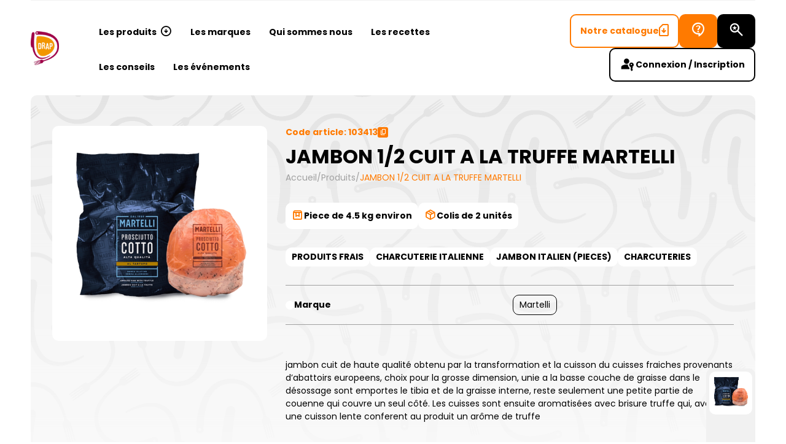

--- FILE ---
content_type: text/html; charset=UTF-8
request_url: https://ets-drap.com/produits/jambon-cuit-a-la-truffe-1-2-martelli/
body_size: 12880
content:
<!doctype html>
<html lang="fr-FR">
<head>
	<meta charset="UTF-8">
	<meta name="viewport" content="width=device-width, initial-scale=1, maximum-scale=1">
	<link rel="profile" href="https://gmpg.org/xfn/11">

	<meta name='robots' content='index, follow, max-image-preview:large, max-snippet:-1, max-video-preview:-1' />

	<!-- This site is optimized with the Yoast SEO plugin v26.5 - https://yoast.com/wordpress/plugins/seo/ -->
	<title>JAMBON 1/2 CUIT A LA TRUFFE MARTELLI - Établissements DRAP</title>
	<link rel="canonical" href="https://ets-drap.com/produits/jambon-cuit-a-la-truffe-1-2-martelli/" />
	<meta property="og:locale" content="fr_FR" />
	<meta property="og:type" content="article" />
	<meta property="og:title" content="JAMBON 1/2 CUIT A LA TRUFFE MARTELLI - Établissements DRAP" />
	<meta property="og:url" content="https://ets-drap.com/produits/jambon-cuit-a-la-truffe-1-2-martelli/" />
	<meta property="og:site_name" content="Établissements DRAP" />
	<meta property="article:publisher" content="https://www.facebook.com/Etablissements.Drap/" />
	<meta property="article:modified_time" content="2026-01-17T03:11:12+00:00" />
	<meta name="twitter:card" content="summary_large_image" />
	<meta name="twitter:site" content="@etsdrap" />
	<script type="application/ld+json" class="yoast-schema-graph">{"@context":"https://schema.org","@graph":[{"@type":"WebPage","@id":"https://ets-drap.com/produits/jambon-cuit-a-la-truffe-1-2-martelli/","url":"https://ets-drap.com/produits/jambon-cuit-a-la-truffe-1-2-martelli/","name":"JAMBON 1/2 CUIT A LA TRUFFE MARTELLI - Établissements DRAP","isPartOf":{"@id":"https://ets-drap.com/#website"},"datePublished":"2021-06-07T23:00:00+00:00","dateModified":"2026-01-17T03:11:12+00:00","breadcrumb":{"@id":"https://ets-drap.com/produits/jambon-cuit-a-la-truffe-1-2-martelli/#breadcrumb"},"inLanguage":"fr-FR","potentialAction":[{"@type":"ReadAction","target":["https://ets-drap.com/produits/jambon-cuit-a-la-truffe-1-2-martelli/"]}]},{"@type":"BreadcrumbList","@id":"https://ets-drap.com/produits/jambon-cuit-a-la-truffe-1-2-martelli/#breadcrumb","itemListElement":[{"@type":"ListItem","position":1,"name":"Accueil","item":"https://ets-drap.com/"},{"@type":"ListItem","position":2,"name":"JAMBON 1/2 CUIT A LA TRUFFE MARTELLI"}]},{"@type":"WebSite","@id":"https://ets-drap.com/#website","url":"https://ets-drap.com/","name":"Établissements DRAP","description":"Fournisseur de saveurs | Grossiste alimentaire","potentialAction":[{"@type":"SearchAction","target":{"@type":"EntryPoint","urlTemplate":"https://ets-drap.com/?s={search_term_string}"},"query-input":{"@type":"PropertyValueSpecification","valueRequired":true,"valueName":"search_term_string"}}],"inLanguage":"fr-FR"}]}</script>
	<!-- / Yoast SEO plugin. -->


<link rel="alternate" title="oEmbed (JSON)" type="application/json+oembed" href="https://ets-drap.com/wp-json/oembed/1.0/embed?url=https%3A%2F%2Fets-drap.com%2Fproduits%2Fjambon-cuit-a-la-truffe-1-2-martelli%2F" />
<link rel="alternate" title="oEmbed (XML)" type="text/xml+oembed" href="https://ets-drap.com/wp-json/oembed/1.0/embed?url=https%3A%2F%2Fets-drap.com%2Fproduits%2Fjambon-cuit-a-la-truffe-1-2-martelli%2F&#038;format=xml" />
<style id='wp-img-auto-sizes-contain-inline-css'>
img:is([sizes=auto i],[sizes^="auto," i]){contain-intrinsic-size:3000px 1500px}
/*# sourceURL=wp-img-auto-sizes-contain-inline-css */
</style>
<style id='wp-emoji-styles-inline-css'>

	img.wp-smiley, img.emoji {
		display: inline !important;
		border: none !important;
		box-shadow: none !important;
		height: 1em !important;
		width: 1em !important;
		margin: 0 0.07em !important;
		vertical-align: -0.1em !important;
		background: none !important;
		padding: 0 !important;
	}
/*# sourceURL=wp-emoji-styles-inline-css */
</style>
<style id='wp-block-library-inline-css'>
:root{--wp-block-synced-color:#7a00df;--wp-block-synced-color--rgb:122,0,223;--wp-bound-block-color:var(--wp-block-synced-color);--wp-editor-canvas-background:#ddd;--wp-admin-theme-color:#007cba;--wp-admin-theme-color--rgb:0,124,186;--wp-admin-theme-color-darker-10:#006ba1;--wp-admin-theme-color-darker-10--rgb:0,107,160.5;--wp-admin-theme-color-darker-20:#005a87;--wp-admin-theme-color-darker-20--rgb:0,90,135;--wp-admin-border-width-focus:2px}@media (min-resolution:192dpi){:root{--wp-admin-border-width-focus:1.5px}}.wp-element-button{cursor:pointer}:root .has-very-light-gray-background-color{background-color:#eee}:root .has-very-dark-gray-background-color{background-color:#313131}:root .has-very-light-gray-color{color:#eee}:root .has-very-dark-gray-color{color:#313131}:root .has-vivid-green-cyan-to-vivid-cyan-blue-gradient-background{background:linear-gradient(135deg,#00d084,#0693e3)}:root .has-purple-crush-gradient-background{background:linear-gradient(135deg,#34e2e4,#4721fb 50%,#ab1dfe)}:root .has-hazy-dawn-gradient-background{background:linear-gradient(135deg,#faaca8,#dad0ec)}:root .has-subdued-olive-gradient-background{background:linear-gradient(135deg,#fafae1,#67a671)}:root .has-atomic-cream-gradient-background{background:linear-gradient(135deg,#fdd79a,#004a59)}:root .has-nightshade-gradient-background{background:linear-gradient(135deg,#330968,#31cdcf)}:root .has-midnight-gradient-background{background:linear-gradient(135deg,#020381,#2874fc)}:root{--wp--preset--font-size--normal:16px;--wp--preset--font-size--huge:42px}.has-regular-font-size{font-size:1em}.has-larger-font-size{font-size:2.625em}.has-normal-font-size{font-size:var(--wp--preset--font-size--normal)}.has-huge-font-size{font-size:var(--wp--preset--font-size--huge)}.has-text-align-center{text-align:center}.has-text-align-left{text-align:left}.has-text-align-right{text-align:right}.has-fit-text{white-space:nowrap!important}#end-resizable-editor-section{display:none}.aligncenter{clear:both}.items-justified-left{justify-content:flex-start}.items-justified-center{justify-content:center}.items-justified-right{justify-content:flex-end}.items-justified-space-between{justify-content:space-between}.screen-reader-text{border:0;clip-path:inset(50%);height:1px;margin:-1px;overflow:hidden;padding:0;position:absolute;width:1px;word-wrap:normal!important}.screen-reader-text:focus{background-color:#ddd;clip-path:none;color:#444;display:block;font-size:1em;height:auto;left:5px;line-height:normal;padding:15px 23px 14px;text-decoration:none;top:5px;width:auto;z-index:100000}html :where(.has-border-color){border-style:solid}html :where([style*=border-top-color]){border-top-style:solid}html :where([style*=border-right-color]){border-right-style:solid}html :where([style*=border-bottom-color]){border-bottom-style:solid}html :where([style*=border-left-color]){border-left-style:solid}html :where([style*=border-width]){border-style:solid}html :where([style*=border-top-width]){border-top-style:solid}html :where([style*=border-right-width]){border-right-style:solid}html :where([style*=border-bottom-width]){border-bottom-style:solid}html :where([style*=border-left-width]){border-left-style:solid}html :where(img[class*=wp-image-]){height:auto;max-width:100%}:where(figure){margin:0 0 1em}html :where(.is-position-sticky){--wp-admin--admin-bar--position-offset:var(--wp-admin--admin-bar--height,0px)}@media screen and (max-width:600px){html :where(.is-position-sticky){--wp-admin--admin-bar--position-offset:0px}}

/*# sourceURL=wp-block-library-inline-css */
</style><style id='global-styles-inline-css'>
:root{--wp--preset--aspect-ratio--square: 1;--wp--preset--aspect-ratio--4-3: 4/3;--wp--preset--aspect-ratio--3-4: 3/4;--wp--preset--aspect-ratio--3-2: 3/2;--wp--preset--aspect-ratio--2-3: 2/3;--wp--preset--aspect-ratio--16-9: 16/9;--wp--preset--aspect-ratio--9-16: 9/16;--wp--preset--color--black: #000000;--wp--preset--color--cyan-bluish-gray: #abb8c3;--wp--preset--color--white: #ffffff;--wp--preset--color--pale-pink: #f78da7;--wp--preset--color--vivid-red: #cf2e2e;--wp--preset--color--luminous-vivid-orange: #ff6900;--wp--preset--color--luminous-vivid-amber: #fcb900;--wp--preset--color--light-green-cyan: #7bdcb5;--wp--preset--color--vivid-green-cyan: #00d084;--wp--preset--color--pale-cyan-blue: #8ed1fc;--wp--preset--color--vivid-cyan-blue: #0693e3;--wp--preset--color--vivid-purple: #9b51e0;--wp--preset--gradient--vivid-cyan-blue-to-vivid-purple: linear-gradient(135deg,rgb(6,147,227) 0%,rgb(155,81,224) 100%);--wp--preset--gradient--light-green-cyan-to-vivid-green-cyan: linear-gradient(135deg,rgb(122,220,180) 0%,rgb(0,208,130) 100%);--wp--preset--gradient--luminous-vivid-amber-to-luminous-vivid-orange: linear-gradient(135deg,rgb(252,185,0) 0%,rgb(255,105,0) 100%);--wp--preset--gradient--luminous-vivid-orange-to-vivid-red: linear-gradient(135deg,rgb(255,105,0) 0%,rgb(207,46,46) 100%);--wp--preset--gradient--very-light-gray-to-cyan-bluish-gray: linear-gradient(135deg,rgb(238,238,238) 0%,rgb(169,184,195) 100%);--wp--preset--gradient--cool-to-warm-spectrum: linear-gradient(135deg,rgb(74,234,220) 0%,rgb(151,120,209) 20%,rgb(207,42,186) 40%,rgb(238,44,130) 60%,rgb(251,105,98) 80%,rgb(254,248,76) 100%);--wp--preset--gradient--blush-light-purple: linear-gradient(135deg,rgb(255,206,236) 0%,rgb(152,150,240) 100%);--wp--preset--gradient--blush-bordeaux: linear-gradient(135deg,rgb(254,205,165) 0%,rgb(254,45,45) 50%,rgb(107,0,62) 100%);--wp--preset--gradient--luminous-dusk: linear-gradient(135deg,rgb(255,203,112) 0%,rgb(199,81,192) 50%,rgb(65,88,208) 100%);--wp--preset--gradient--pale-ocean: linear-gradient(135deg,rgb(255,245,203) 0%,rgb(182,227,212) 50%,rgb(51,167,181) 100%);--wp--preset--gradient--electric-grass: linear-gradient(135deg,rgb(202,248,128) 0%,rgb(113,206,126) 100%);--wp--preset--gradient--midnight: linear-gradient(135deg,rgb(2,3,129) 0%,rgb(40,116,252) 100%);--wp--preset--font-size--small: 13px;--wp--preset--font-size--medium: 20px;--wp--preset--font-size--large: 36px;--wp--preset--font-size--x-large: 42px;--wp--preset--spacing--20: 0.44rem;--wp--preset--spacing--30: 0.67rem;--wp--preset--spacing--40: 1rem;--wp--preset--spacing--50: 1.5rem;--wp--preset--spacing--60: 2.25rem;--wp--preset--spacing--70: 3.38rem;--wp--preset--spacing--80: 5.06rem;--wp--preset--shadow--natural: 6px 6px 9px rgba(0, 0, 0, 0.2);--wp--preset--shadow--deep: 12px 12px 50px rgba(0, 0, 0, 0.4);--wp--preset--shadow--sharp: 6px 6px 0px rgba(0, 0, 0, 0.2);--wp--preset--shadow--outlined: 6px 6px 0px -3px rgb(255, 255, 255), 6px 6px rgb(0, 0, 0);--wp--preset--shadow--crisp: 6px 6px 0px rgb(0, 0, 0);}:where(.is-layout-flex){gap: 0.5em;}:where(.is-layout-grid){gap: 0.5em;}body .is-layout-flex{display: flex;}.is-layout-flex{flex-wrap: wrap;align-items: center;}.is-layout-flex > :is(*, div){margin: 0;}body .is-layout-grid{display: grid;}.is-layout-grid > :is(*, div){margin: 0;}:where(.wp-block-columns.is-layout-flex){gap: 2em;}:where(.wp-block-columns.is-layout-grid){gap: 2em;}:where(.wp-block-post-template.is-layout-flex){gap: 1.25em;}:where(.wp-block-post-template.is-layout-grid){gap: 1.25em;}.has-black-color{color: var(--wp--preset--color--black) !important;}.has-cyan-bluish-gray-color{color: var(--wp--preset--color--cyan-bluish-gray) !important;}.has-white-color{color: var(--wp--preset--color--white) !important;}.has-pale-pink-color{color: var(--wp--preset--color--pale-pink) !important;}.has-vivid-red-color{color: var(--wp--preset--color--vivid-red) !important;}.has-luminous-vivid-orange-color{color: var(--wp--preset--color--luminous-vivid-orange) !important;}.has-luminous-vivid-amber-color{color: var(--wp--preset--color--luminous-vivid-amber) !important;}.has-light-green-cyan-color{color: var(--wp--preset--color--light-green-cyan) !important;}.has-vivid-green-cyan-color{color: var(--wp--preset--color--vivid-green-cyan) !important;}.has-pale-cyan-blue-color{color: var(--wp--preset--color--pale-cyan-blue) !important;}.has-vivid-cyan-blue-color{color: var(--wp--preset--color--vivid-cyan-blue) !important;}.has-vivid-purple-color{color: var(--wp--preset--color--vivid-purple) !important;}.has-black-background-color{background-color: var(--wp--preset--color--black) !important;}.has-cyan-bluish-gray-background-color{background-color: var(--wp--preset--color--cyan-bluish-gray) !important;}.has-white-background-color{background-color: var(--wp--preset--color--white) !important;}.has-pale-pink-background-color{background-color: var(--wp--preset--color--pale-pink) !important;}.has-vivid-red-background-color{background-color: var(--wp--preset--color--vivid-red) !important;}.has-luminous-vivid-orange-background-color{background-color: var(--wp--preset--color--luminous-vivid-orange) !important;}.has-luminous-vivid-amber-background-color{background-color: var(--wp--preset--color--luminous-vivid-amber) !important;}.has-light-green-cyan-background-color{background-color: var(--wp--preset--color--light-green-cyan) !important;}.has-vivid-green-cyan-background-color{background-color: var(--wp--preset--color--vivid-green-cyan) !important;}.has-pale-cyan-blue-background-color{background-color: var(--wp--preset--color--pale-cyan-blue) !important;}.has-vivid-cyan-blue-background-color{background-color: var(--wp--preset--color--vivid-cyan-blue) !important;}.has-vivid-purple-background-color{background-color: var(--wp--preset--color--vivid-purple) !important;}.has-black-border-color{border-color: var(--wp--preset--color--black) !important;}.has-cyan-bluish-gray-border-color{border-color: var(--wp--preset--color--cyan-bluish-gray) !important;}.has-white-border-color{border-color: var(--wp--preset--color--white) !important;}.has-pale-pink-border-color{border-color: var(--wp--preset--color--pale-pink) !important;}.has-vivid-red-border-color{border-color: var(--wp--preset--color--vivid-red) !important;}.has-luminous-vivid-orange-border-color{border-color: var(--wp--preset--color--luminous-vivid-orange) !important;}.has-luminous-vivid-amber-border-color{border-color: var(--wp--preset--color--luminous-vivid-amber) !important;}.has-light-green-cyan-border-color{border-color: var(--wp--preset--color--light-green-cyan) !important;}.has-vivid-green-cyan-border-color{border-color: var(--wp--preset--color--vivid-green-cyan) !important;}.has-pale-cyan-blue-border-color{border-color: var(--wp--preset--color--pale-cyan-blue) !important;}.has-vivid-cyan-blue-border-color{border-color: var(--wp--preset--color--vivid-cyan-blue) !important;}.has-vivid-purple-border-color{border-color: var(--wp--preset--color--vivid-purple) !important;}.has-vivid-cyan-blue-to-vivid-purple-gradient-background{background: var(--wp--preset--gradient--vivid-cyan-blue-to-vivid-purple) !important;}.has-light-green-cyan-to-vivid-green-cyan-gradient-background{background: var(--wp--preset--gradient--light-green-cyan-to-vivid-green-cyan) !important;}.has-luminous-vivid-amber-to-luminous-vivid-orange-gradient-background{background: var(--wp--preset--gradient--luminous-vivid-amber-to-luminous-vivid-orange) !important;}.has-luminous-vivid-orange-to-vivid-red-gradient-background{background: var(--wp--preset--gradient--luminous-vivid-orange-to-vivid-red) !important;}.has-very-light-gray-to-cyan-bluish-gray-gradient-background{background: var(--wp--preset--gradient--very-light-gray-to-cyan-bluish-gray) !important;}.has-cool-to-warm-spectrum-gradient-background{background: var(--wp--preset--gradient--cool-to-warm-spectrum) !important;}.has-blush-light-purple-gradient-background{background: var(--wp--preset--gradient--blush-light-purple) !important;}.has-blush-bordeaux-gradient-background{background: var(--wp--preset--gradient--blush-bordeaux) !important;}.has-luminous-dusk-gradient-background{background: var(--wp--preset--gradient--luminous-dusk) !important;}.has-pale-ocean-gradient-background{background: var(--wp--preset--gradient--pale-ocean) !important;}.has-electric-grass-gradient-background{background: var(--wp--preset--gradient--electric-grass) !important;}.has-midnight-gradient-background{background: var(--wp--preset--gradient--midnight) !important;}.has-small-font-size{font-size: var(--wp--preset--font-size--small) !important;}.has-medium-font-size{font-size: var(--wp--preset--font-size--medium) !important;}.has-large-font-size{font-size: var(--wp--preset--font-size--large) !important;}.has-x-large-font-size{font-size: var(--wp--preset--font-size--x-large) !important;}
/*# sourceURL=global-styles-inline-css */
</style>

<style id='classic-theme-styles-inline-css'>
/*! This file is auto-generated */
.wp-block-button__link{color:#fff;background-color:#32373c;border-radius:9999px;box-shadow:none;text-decoration:none;padding:calc(.667em + 2px) calc(1.333em + 2px);font-size:1.125em}.wp-block-file__button{background:#32373c;color:#fff;text-decoration:none}
/*# sourceURL=/wp-includes/css/classic-themes.min.css */
</style>
<link rel='stylesheet' id='vn-style-css' href='https://ets-drap.com/wp-content/themes/ets_drap/style.css?ver=1.0.0.56' media='all' />
<style id='vn-style-inline-css'>
    :root {
    }
	
/*# sourceURL=vn-style-inline-css */
</style>
<link rel='stylesheet' id='vn-bundle-css' href='https://ets-drap.com/wp-content/themes/ets_drap/dist/bundle.css?ver=1.0.0.56' media='all' />
<script src="https://ets-drap.com/wp-includes/js/jquery/jquery.min.js?ver=3.7.1" id="jquery-core-js"></script>
<meta name="ti-site-data" content="[base64]" /><!-- Google Tag Manager -->
<script>(function(w,d,s,l,i){w[l]=w[l]||[];w[l].push({'gtm.start':
new Date().getTime(),event:'gtm.js'});var f=d.getElementsByTagName(s)[0],
j=d.createElement(s),dl=l!='dataLayer'?'&l='+l:'';j.async=true;j.src=
'https://www.googletagmanager.com/gtm.js?id='+i+dl;f.parentNode.insertBefore(j,f);
})(window,document,'script','dataLayer','GTM-WND82F9');</script>
<!-- End Google Tag Manager --><script type="application/ld+json">{"@context":"https:\/\/schema.org","@type":"Product","name":"JAMBON 1\/2 CUIT A LA TRUFFE MARTELLI","image":{"@context":"https:\/\/schema.org","@type":"ImageObject","author":"\u00c9tablissements Drap","contentLocation":"Montpellier, France","contentUrl":"https:\/\/ets-drap.com\/img\/103413.jpg","datePublished":"2021-06-08","description":"","name":"JAMBON 1\/2 CUIT A LA TRUFFE MARTELLI"},"aggregateRating":{"@type":"AggregateRating","bestRating":"5","ratingValue":"5","reviewCount":"975"}}</script><link rel="icon" href="https://ets-drap.com/wp-content/uploads/2024/02/cropped-favicon-drap-32x32.png" sizes="32x32" />
<link rel="icon" href="https://ets-drap.com/wp-content/uploads/2024/02/cropped-favicon-drap-192x192.png" sizes="192x192" />
<link rel="apple-touch-icon" href="https://ets-drap.com/wp-content/uploads/2024/02/cropped-favicon-drap-180x180.png" />
<meta name="msapplication-TileImage" content="https://ets-drap.com/wp-content/uploads/2024/02/cropped-favicon-drap-270x270.png" />
</head>

<body class="wp-singular product-template-default single single-product postid-15468 wp-theme-ets_drap">
<!-- Google Tag Manager (noscript) -->
<noscript><iframe src="https://www.googletagmanager.com/ns.html?id=GTM-WND82F9"
height="0" width="0" style="display:none;visibility:hidden"></iframe></noscript>
<!-- End Google Tag Manager (noscript) --><div id="page" class="site">
	<header id="masthead" class="site-header header">
					<a
				href="https://ets-drap.com/"
				rel="home"
				title="Établissements DRAP"
				class="logo"
				aria-label="Logo"
			>
				<img width="66" height="79" src="https://ets-drap.com/wp-content/uploads/2016/06/logo-drap-marker.png" class="attachment-full size-full" alt="DRAP MARKER" decoding="async" />			</a>
		
		<nav class="main-navigation">
							<a
					href="https://ets-drap.com/"
					rel="home"
					title="Établissements DRAP"
					class="nav-logo"
					aria-label="Logo"
				>
					<img width="66" height="79" src="https://ets-drap.com/wp-content/uploads/2016/06/logo-drap-marker.png" class="attachment-full size-full" alt="DRAP MARKER" decoding="async" />				</a>
			
							<ul id="header-menu" class="menu">
											<li class="menu-item menu-item-has-children">
							<a href="https://ets-drap.com/produits/">
								Les produits								<i class="vn-icons-arrow-down-circle"></i>
							</a>
							<div class="fs-overlay"></div>
							<ul class="sub-menu">
                                <li class="last">
                                    <a
                                            href="https://ets-drap.com/produits/"
                                    >Voir tous les produits</a>
                                </li>
								<li><a href='https://ets-drap.com/produits/famille/ACCOMPAGNEMENTS/'>ACCOMPAGNEMENTS</a></li><li><a href='https://ets-drap.com/produits/famille/AIDE%20CULINAIRE/'>AIDE CULINAIRE</a></li><li><a href='https://ets-drap.com/produits/famille/ALCOOL/'>ALCOOL</a></li><li><a href='https://ets-drap.com/produits/famille/BOISSONS/'>BOISSONS</a></li><li><a href='https://ets-drap.com/produits/famille/CHARCUTERIES/'>CHARCUTERIES</a></li><li><a href='https://ets-drap.com/produits/famille/CREMERIE/'>CREMERIE</a></li><li><a href='https://ets-drap.com/produits/famille/DESSERTS/'>DESSERTS</a></li><li><a href='https://ets-drap.com/produits/famille/EMBALLAGES/'>EMBALLAGES</a></li><li><a href='https://ets-drap.com/produits/famille/EPICES/'>EPICES</a></li><li><a href='https://ets-drap.com/produits/famille/FARINES/'>FARINES</a></li><li><a href='https://ets-drap.com/produits/famille/FROMAGES/'>FROMAGES</a></li><li><a href='https://ets-drap.com/produits/famille/HUILES/'>HUILES</a></li><li><a href='https://ets-drap.com/produits/famille/HYGIENE/'>HYGIENE</a></li><li><a href='https://ets-drap.com/produits/famille/LEGUMES/'>LEGUMES</a></li><li><a href='https://ets-drap.com/produits/famille/LEGUMINEUSE/'>LEGUMINEUSE</a></li><li><a href='https://ets-drap.com/produits/famille/MATERIEL%20PROFESSIONNEL/'>MATERIEL PROFESSIONNEL</a></li><li><a href='https://ets-drap.com/produits/famille/OLIVES/'>OLIVES</a></li><li><a href='https://ets-drap.com/produits/famille/PAINS/'>PAINS</a></li><li><a href='https://ets-drap.com/produits/famille/PANIFICATION/'>PANIFICATION</a></li><li><a href='https://ets-drap.com/produits/famille/PATES/'>PATES</a></li><li><a href='https://ets-drap.com/produits/famille/PATES%20A%20PIZZA/'>PATES A PIZZA</a></li><li><a href='https://ets-drap.com/produits/famille/PRODUITS%20DE%20LA%20MER/'>PRODUITS DE LA MER</a></li><li><a href='https://ets-drap.com/produits/famille/RIZ/'>RIZ</a></li><li><a href='https://ets-drap.com/produits/famille/SAUCES/'>SAUCES</a></li><li><a href='https://ets-drap.com/produits/famille/TAPAS/'>TAPAS</a></li><li><a href='https://ets-drap.com/produits/famille/TERRINES/'>TERRINES</a></li><li><a href='https://ets-drap.com/produits/famille/TOMATES/'>TOMATES</a></li><li><a href='https://ets-drap.com/produits/famille/VIANDES/'>VIANDES</a></li><li><a href='https://ets-drap.com/produits/famille/VOLAILLES/'>VOLAILLES</a></li>							</ul>
						</li>
					<li id="menu-item-28820" class="menu-item menu-item-type-post_type menu-item-object-page menu-item-28820"><a href="https://ets-drap.com/marques/">Les marques</a></li>
<li id="menu-item-15254" class="menu-item menu-item-type-post_type menu-item-object-page menu-item-15254"><a href="https://ets-drap.com/qui-sommes-nous/">Qui sommes nous</a></li>
<li id="menu-item-15256" class="menu-item menu-item-type-post_type menu-item-object-page menu-item-15256"><a href="https://ets-drap.com/recettes/">Les recettes</a></li>
<li id="menu-item-16852" class="menu-item menu-item-type-post_type menu-item-object-page menu-item-16852"><a href="https://ets-drap.com/nos-conseils-astuces/">Les conseils</a></li>
<li id="menu-item-17122" class="menu-item menu-item-type-post_type menu-item-object-page menu-item-17122"><a href="https://ets-drap.com/les-evenements/">Les événements</a></li>
                    <a
                            href="https://ets-drap.com/connexion-inscription/"
                            class="drap-btn drap-btn--black drap-btn--outline header-buttons__login"
                            style="--icon-size: 26px"
                    >
                        <span class="vn-a-icon"><i class="vn-icons-user-key"></i></span>
                        <span class="vn-a-content">Connexion / Inscription</span>
                    </a>
				</ul>
						<div class="main-navigation-buttons">
				<button
					type="button"
					class="drap-btn drap-btn--black drap-btn--outline submenu-closer"
					style="--icon-size: 20px"
				>
					<span class="vn-a-icon"><i class="vn-icons-chevron-left"></i></span>
				</button>
				<button
					type="button"
					class="drap-btn drap-btn--black drap-btn--outline menu-closer"
					style="--icon-size: 20px"
				>
					<span class="vn-a-icon"><i class="vn-icons-close"></i></span>
				</button>
			</div>
		</nav>

		<div class="header-buttons">
			<a
				href="https://ets-drap.com/pdf/ets-drap-catalogue-produits.pdf?ver=20260118"
				class="drap-btn drap-btn--secondary drap-btn--outline header-buttons__catalog"
				style="--icon-size: 20px"
				target="_blank"
			>
				<span class="vn-a-content">Notre catalogue</span>
				<span class="vn-a-icon"><i class="vn-icons-file-download"></i></span>
			</a>
							<div class="dropdown-wrapper header-buttons__dropdown">
					<div class="fs-overlay"></div>
					<button
						type="button"
						class="drap-btn drap-btn--secondary"
						style="--icon-size: 28px"
						aria-label="Bureau d’aide"
					>
						<span class="vn-a-icon"><i class="vn-icons-question-mark-circle"></i></span>
						<span class="vn-a-content">Question ?</span>
					</button>
					<div class="dropdown-inner">
						<div class="dropdown">
							<span class="dropdown__title">Vous avez besoin d’aide ?</span>							<ul class="dropdown__items">
																	<li>
										<a class="dropdown__item" href="https://ets-drap.com/foire-aux-questions/" title="Foire Aux Questions">
											<span class="dropdown__left">
												<img width="39" height="39" src="https://ets-drap.com/wp-content/uploads/2023/12/contact_support.svg" class="attachment-medium size-medium" alt="Voir la FAQ" decoding="async" />											</span>
											<span class="dropdown__right">
												<span class="dropdown__item-subtitle">Trouver des réponses à vos questions :</span><span class="dropdown__item-title">Découvrez notre F.A.Q</span>											</span>
										</a>
									</li>
																	<li>
										<a class="dropdown__item" href="https://ets-drap.com/contact/" title="Contactez-nous">
											<span class="dropdown__left">
												<img width="39" height="39" src="https://ets-drap.com/wp-content/uploads/2023/12/mark_as_unread.svg" class="attachment-medium size-medium" alt="Contacter par mail" decoding="async" />											</span>
											<span class="dropdown__right">
												<span class="dropdown__item-subtitle">Besoin d’une réponse spécifique ?</span><span class="dropdown__item-title">Contacter-nous</span>											</span>
										</a>
									</li>
																	<li>
										<a class="dropdown__item" href="tel:+33499615766" title="tel:+33499615766">
											<span class="dropdown__left">
												<img width="39" height="39" src="https://ets-drap.com/wp-content/uploads/2023/12/call_quality.svg" class="attachment-medium size-medium" alt="Contacter par téléphone" decoding="async" />											</span>
											<span class="dropdown__right">
												<span class="dropdown__item-subtitle">Besoin d’un opérateur ?</span><span class="dropdown__item-title">+33 4 99 61 57 66</span>											</span>
										</a>
									</li>
															</ul>
						</div>
					</div>
				</div>
						<a
				href="https://ets-drap.com/produits/"
				class="drap-btn drap-btn--black drap-btn--text-animated header-buttons__search"
				style="--icon-size: 28px"
			>
				<span class="vn-a-icon"><i class="vn-icons-search-star"></i></span>
				<span class="vn-a-content">
					<span>Rechercher un produit</span>
					<span>Rechercher</span>
				</span>
			</a>
			<a
				href="https://ets-drap.com/connexion-inscription/"
				class="drap-btn drap-btn--black drap-btn--outline header-buttons__login"
				style="--icon-size: 26px"
			>
				<span class="vn-a-icon"><i class="vn-icons-user-key"></i></span>
				<span class="vn-a-content">Connexion / Inscription</span>
			</a>
			<button
				type="button"
				class="hamburger drap-btn header-buttons__menu menu-opener"
			>
				<span class="vn-a-icon"><i class="vn-icons-burger"></i></span>
				<span class="vn-a-content">Menu</span>
			</button>
		</div>
	</header>
	<main id="primary" class="site-main">
		<article
	class="s-product post-15468 product type-product status-publish has-post-thumbnail hentry"	id="s-product-15468"
	data-id="15468"
>
	<header class="header-product drap-bg">
	<div class="container-md">
		<div class="grid col-fix-sm">
							<div class="g-col-12 g-col-md-5 g-col-xl-4 header-product__image-col">
					<div class="header-product__gallery grid"
					     style="--vn-columns: 3">
						<div class="g-col-2 g-col-md-3 header-product__gallery-main-img-col">
							<a
								href="https://ets-drap.com/img/103413.jpg"
								data-fancybox="product-gallery"
								data-caption="JAMBON 1/2 CUIT A LA TRUFFE MARTELLI"
								class="header-product__gallery-img-wrapper"
							>
								<img src='https://ets-drap.com/img/103413.jpg' alt='JAMBON 1/2 CUIT A LA TRUFFE MARTELLI' class="header-product__image" height="1080" width="1080" />							</a>
						</div>
											</div>
				</div>
						<div
				class="g-col-12 g-col-md-7 g-col-xl-8 g-col-xxl-7 g-start-xxl-6 header-product__content-col">
									<button
						type="button"
						class="copy-button"
						data-clipboard-text="103413"
					>
						<span class="vn-a-content">
							Code article: 103413						</span>
						<span class="vn-a-icon"><i class="vn-icons-copy"></i></span>
					</button>
				                <h1 class="header-product__title">JAMBON 1/2 CUIT A LA TRUFFE MARTELLI</h1>
		<div class="vn-breadcrumbs"><div></div><div>
		<div class="vn-breadcrumbs__content">
		<div class="vn-breadcrumbs__wrap"><div class="vn-breadcrumbs__item"><a href="https://ets-drap.com/" class="vn-breadcrumbs__item-link is-home" rel="home" title="Accueil">Accueil</a></div>
			 <div class="vn-breadcrumbs__item"><div class="vn-breadcrumbs__item-sep">/</div></div> <div class="vn-breadcrumbs__item"><a href="https://ets-drap.com/produits/" class="vn-breadcrumbs__item-link" rel="tag" title="Produits">Produits</a></div>
			 <div class="vn-breadcrumbs__item"><div class="vn-breadcrumbs__item-sep">/</div></div> <div class="vn-breadcrumbs__item"><span class="vn-breadcrumbs__item-target">JAMBON 1/2 CUIT A LA TRUFFE MARTELLI</span></div>
		</div>
		</div></div>
		</div>					<div class="header-product__info">
													<span class="header-product__info-item">
								<span class="vn-a-icon"><i class="vn-icons-bookmark-box"></i></span>
								<span class="vn-a-content">Piece de 4.5 kg environ</span>
							</span>
																			<span class="header-product__info-item">
								<span class="vn-a-icon"><i class="vn-icons-cube"></i></span>
								<span class="vn-a-content">Colis de 2 unités</span>
							</span>
											</div>
								<div class="header-product__type">
					<a href="https://ets-drap.com/produits/type-produit/PRODUITS%20FRAIS/" class="header-product__type-item" title="PRODUITS FRAIS"><span class="vn-a-content">PRODUITS FRAIS</span></a><a href='https://ets-drap.com/produits/famille/CHARCUTERIE%20ITALIENNE/' class='header-product__type-item'>CHARCUTERIE ITALIENNE</a><a href='https://ets-drap.com/produits/famille/CHARCUTERIE%20ITALIENNE,JAMBON%20ITALIEN%20%28PIECES%29/' class='header-product__type-item'>JAMBON ITALIEN (PIECES)</a><a href='https://ets-drap.com/produits/famille/CHARCUTERIE%20ITALIENNE,JAMBON%20ITALIEN%20%28PIECES%29,CHARCUTERIES/' class='header-product__type-item'>CHARCUTERIES</a>				</div>
									<table class="header-product__tax-table">
													<tr>
								<th><span>Marque</span></th>
								<td>
									<a href='https://ets-drap.com/marques/martelli/'>Martelli</a>								</td>
							</tr>
																	</table>
				                <div class="header-product__label"></div>
                <div class="vn-excerpt-wrapper"><div class="vn-excerpt"><p>jambon cuit de haute qualité obtenu par la transformation et la cuisson du cuisses fraiches provenants d’abattoirs europeens, choix pour la grosse dimension, unie a la basse couche de graisse dans le désossage sont emportes le tibia et de la graisse interne, reste seulement une petite partie de couenne qui couvre un seul côté. Les cuisses sont ensuite aromatisées avec brisure truffe qui, avec une cuisson lente conferent au produit un arôme de truffe</p>
</div></div>			</div>
		</div>
	</div>
</header>
	<div class="container">
		<div class="entry-content s-product__entry-content">
					</div>
	</div>
			<div class="s-product-other">
			<div class="container">
				<h2 class="s-product-other__title">D’autres produits susceptibles de vous plaire !</h2>				<div class="s-product__recommend"></div>
				<div class="s-product-other__posts grid" style="display: none">
					
<article class="feed-product g-col-12 g-col-md-6 g-col-lg-4 g-col-xl-3 post-15492 product type-product status-publish has-post-thumbnail hentry" id="feed-product-15492">
	<a href="https://ets-drap.com/produits/mortadelle-a-la-truffe-1-2-5-5-kgs/" title="MORTADELLE A LA TRUFFE 1/2 5.5 KGS" class="feed-product__wrapper">
		<div class="feed-product__top">
								</div>
		<div class="feed-product__middle">
			<img src='https://ets-drap.com/img/103461.jpg' alt='MORTADELLE A LA TRUFFE 1/2 5.5 KGS' class="feed-product__thumbnail horizontal" height="1080" width="1080" />		</div>
		<div class="feed-product__bottom">
							<div class="feed-product__types">
					<span class="feed-product__with-image-icon">PRODUITS FRAIS</span>				</div>
			<span class="feed-product__title">MORTADELLE A LA TRUFFE 1/2 5.5 KGS</span>			<div class="feed-product__footer">
				<span class="feed-product__ref">Réf: 103461</span>			</div>
		</div>
	</a>
</article>

<article class="feed-product g-col-12 g-col-md-6 g-col-lg-4 g-col-xl-3 post-15478 product type-product status-publish has-post-thumbnail hentry" id="feed-product-15478">
	<a href="https://ets-drap.com/produits/salame-milano-sorrentino-1-75-kgs/" title="SALAME MILANO SORRENTINO 1.75 KGS" class="feed-product__wrapper">
		<div class="feed-product__top">
								</div>
		<div class="feed-product__middle">
			<img src='https://ets-drap.com/img/103433.jpg' alt='SALAME MILANO SORRENTINO 1.75 KGS' class="feed-product__thumbnail horizontal" height="1080" width="1080" />		</div>
		<div class="feed-product__bottom">
							<div class="feed-product__types">
					<span class="feed-product__with-image-icon">PRODUITS FRAIS</span>				</div>
			<span class="feed-product__title">SALAME MILANO SORRENTINO 1.75 KGS</span>			<div class="feed-product__footer">
				<span class="feed-product__ref">Réf: 103433</span>			</div>
		</div>
	</a>
</article>

<article class="feed-product g-col-12 g-col-md-6 g-col-lg-4 g-col-xl-3 post-29473 product type-product status-publish has-post-thumbnail hentry" id="feed-product-29473">
	<a href="https://ets-drap.com/produits/kit-choucroute-10-personnes-4-7-kgs/" title="KIT CHOUCROUTE 10 PERSONNES 4.7 KGS" class="feed-product__wrapper">
		<div class="feed-product__top">
							<span class="icon-badge icon-badge--primary">
					<span class="vn-a-icon"><i class="vn-icons-drap-star"></i></span>
					<span class="vn-a-content">Nouveau !</span>
				</span>
								</div>
		<div class="feed-product__middle">
			<img src='https://ets-drap.com/img/103201.jpg' alt='KIT CHOUCROUTE 10 PERSONNES 4.7 KGS' class="feed-product__thumbnail horizontal" height="1000" width="1000" />		</div>
		<div class="feed-product__bottom">
							<div class="feed-product__types">
					<span class="feed-product__with-image-icon">PRODUITS FRAIS</span>				</div>
			<span class="feed-product__title">KIT CHOUCROUTE 10 PERSONNES 4.7 KGS</span>			<div class="feed-product__footer">
				<span class="feed-product__ref">Réf: 103201</span>			</div>
		</div>
	</a>
</article>

<article class="feed-product g-col-12 g-col-md-6 g-col-lg-4 g-col-xl-3 post-29083 product type-product status-publish has-post-thumbnail hentry" id="feed-product-29083">
	<a href="https://ets-drap.com/produits/mortadelle-pistachee-happy-hour-o-16-cm-1-2-env-5-kgs/" title="MORTADELLE PISTACHÉE HAPPY HOUR &#8211; Ø 16 CM &#8211; 1/2 &#8211; ENV. 5 KGS" class="feed-product__wrapper">
		<div class="feed-product__top">
								</div>
		<div class="feed-product__middle">
			<img src='https://ets-drap.com/img/103444.jpg' alt='MORTADELLE PISTACHÉE HAPPY HOUR &#8211; Ø 16 CM &#8211; 1/2 &#8211; ENV. 5 KGS' class="feed-product__thumbnail horizontal" height="1080" width="1080" />		</div>
		<div class="feed-product__bottom">
							<div class="feed-product__types">
					<span class="feed-product__with-image-icon">PRODUITS FRAIS</span>				</div>
			<span class="feed-product__title">MORTADELLE PISTACHÉE HAPPY HOUR &#8211; Ø 16 CM &#8211; 1/2 &#8211; ENV. 5 KGS</span>			<div class="feed-product__footer">
				<span class="feed-product__ref">Réf: 103444</span>			</div>
		</div>
	</a>
</article>
				</div>
									<div class="border-block border-purple s-product-other__cta">
						<div class="border-block__wrapper">
							<span class="border-block__border-text">les produits</span><span class="border-block__title">Découvrez nos autres produits d’exceptions</span><a class="drap-btn drap-btn--secondary border-block__border-btn" href="https://ets-drap.com/produits/" title="Voir tous nos produits"><span class="vn-a-content">Voir tous nos produits</span><span class="vn-a-icon"><i class="vn-icons-arrow-right-circle"></i></span></a>						</div>
					</div>
							</div>
		</div>
		<div class="product-info closed">
		<div class="product-info__left">
			<div class="product-info__content">
				<img src='https://ets-drap.com/img/103413.jpg' alt='JAMBON 1/2 CUIT A LA TRUFFE MARTELLI' height="1080" width="1080" />				<div class="product-info__head">
					<span class="product-info__code-article">103413</span><span class="product-info__title">JAMBON 1/2 CUIT A LA TRUFFE MARTELLI</span>				</div>
			</div>
		</div>
		<form
			class="product-info__right"
			method="POST"
			action="https://ets-drap.com/contact/"
			target="_blank"
		>
			<button type="submit" title="Demande d’information" class="drap-btn drap-btn--secondary product-info__discover"><span class="vn-a-content">Demande d’information</span><span class="vn-a-icon"><i class="vn-icons-arrow-right-circle"></i></span></button>			<button
				type="button"
				class="drap-btn drap-btn--white drap-btn--outline product-info__closer"
				style="--icon-size: 24px;"
			>
				<span class="vn-a-icon"><i class="vn-icons-close-circle"></i></span>
			</button>
			<input type="hidden" name="product_id" value="15468">
		</form>
	</div>
	<div class="modal fade pi-modal" tabindex="-1">
		<div class="modal-dialog modal-dialog-centered">
			<div class="modal-content">
				<div class="modal-body">
					<div class="pi-modal__image-wrapper">
						<img src='https://ets-drap.com/img/103413.jpg' alt='JAMBON 1/2 CUIT A LA TRUFFE MARTELLI' height="1080" width="1080" />					</div>
					<span class="pi-modal__code-article">
						Code article: 103413					</span>
					<span class="pi-modal__title">JAMBON 1/2 CUIT A LA TRUFFE MARTELLI</span>					<a href="https://ets-drap.com/contact/" title="Demande d’information" class="drap-btn drap-btn--secondary"><span class="vn-a-content">Demande d’information</span><span class="vn-a-icon"><i class="vn-icons-arrow-right-circle"></i></span></a>				</div>
			</div>
		</div>
		<button
			type="button"
			class="drap-btn drap-btn--black pi-modal__closer"
			style="--icon-size: 24px;"
			data-bs-dismiss="modal"
		>
			<span class="vn-a-icon"><i class="vn-icons-close-circle"></i></span>
		</button>
	</div>
</article>
	</main>
<footer id="colophon" class="site-footer">
	<!--Don't delete this line. It is using on theme variables.-->
	<div class="container">
		<div class="grid">
			<div class="g-col-1 vn-col-sizer"></div>
		</div>
	</div>

	<div class="footer__wrapper">
		<div class="container">
			<div class="footer__top">
				<div class="grid footer__widget-wrapper">
					<div class="g-col-6 g-col-md-3">
						<section id="nav_menu-2" class="widget widget_nav_menu"><h2 class="widget-title">À propos de Drap :</h2><div class="menu-a-propos-de-drap-container"><ul id="menu-a-propos-de-drap" class="menu"><li id="menu-item-16846" class="menu-item menu-item-type-post_type menu-item-object-page menu-item-16846"><a href="https://ets-drap.com/qui-sommes-nous/">Qui sommes nous</a></li>
<li id="menu-item-16844" class="menu-item menu-item-type-post_type menu-item-object-page menu-item-16844"><a href="https://ets-drap.com/votre-partenaire-de-confiance-en-restauration-commerciale/">Restauration commerciale</a></li>
<li id="menu-item-16838" class="menu-item menu-item-type-post_type menu-item-object-page menu-item-16838"><a href="https://ets-drap.com/ets-drap-fournisseur-officiel-de-la-restauration-rapide-en-occitanie/">Restauration rapide</a></li>
<li id="menu-item-17076" class="menu-item menu-item-type-post_type menu-item-object-page menu-item-17076"><a href="https://ets-drap.com/ets-drap-votre-partenaire-privilegie-pour-les-metiers-de-bouche/">Métiers de bouche</a></li>
<li id="menu-item-16840" class="menu-item menu-item-type-post_type menu-item-object-page menu-item-16840"><a href="https://ets-drap.com/recettes/">Nos recettes</a></li>
<li id="menu-item-17204" class="menu-item menu-item-type-post_type menu-item-object-page menu-item-17204"><a href="https://ets-drap.com/foire-aux-questions/">FAQ</a></li>
<li id="menu-item-16837" class="menu-item menu-item-type-post_type menu-item-object-page menu-item-16837"><a href="https://ets-drap.com/contact/">Contactez-nous</a></li>
</ul></div></section>					</div>
					<div class="g-col-6 g-col-md-3">
						<section id="nav_menu-4" class="widget widget_nav_menu"><h2 class="widget-title">Nos produits</h2><div class="menu-type-de-produits-container"><ul id="menu-type-de-produits" class="menu"><li id="menu-item-16847" class="menu-item menu-item-type-custom menu-item-object-custom menu-item-16847"><a href="https://ets-drap.com/produits/type-produit/AMBIANT/">Ambiants</a></li>
<li id="menu-item-16848" class="menu-item menu-item-type-custom menu-item-object-custom menu-item-16848"><a href="https://ets-drap.com/produits/type-produit/PRODUITS+FRAIS/">Frais</a></li>
<li id="menu-item-16849" class="menu-item menu-item-type-custom menu-item-object-custom menu-item-16849"><a href="https://ets-drap.com/produits/type-produit/SURGELE/">Surgelés</a></li>
<li id="menu-item-16850" class="menu-item menu-item-type-custom menu-item-object-custom menu-item-16850"><a href="https://ets-drap.com/produits/type-produit/MATERIELS+EMBALLAGES+HYGIENE/">Matériels, emballages, hygiènes</a></li>
<li id="menu-item-16851" class="menu-item menu-item-type-post_type menu-item-object-page menu-item-16851"><a href="https://ets-drap.com/produits/">Tous nos produits</a></li>
</ul></div></section>					</div>
					<div class="g-col-12 g-col-md-6 g-col-lg-3 footer__widget-contact">
													<div class="footer__contact">
								<span
									class="footer__contact-title">Nous contacter / Rencontrer</span>
								<span class="footer__contact-address">
									52 rue Rondelet, 34970 Lattes-Maurin - 									<a href="https://maps.app.goo.gl/3owmPGXfaZEcT2PK9">Itinéraire</a>
								</span>
								<span class="footer__contact-phone">
									<a title="Appelez-nous" href="tel:+33499615766" aria-label="Appelez-nous"><span class="vn-a-content">04 99 61 57 66</span></a>								</span>
							</div>
												                        <section class="widget widget_nav_menu">
                            <span class="widget-title">Découvrez nos catalogues</span>
                            <div class="menu-catalogue-container">
                                <ul id="menu-catalogue" class="menu">
                                    <li class="menu-item"><a target="_blank" rel="noopener" href="https://ets-drap.com/pdf/ets-drap-catalogue-produits.pdf?ver=20260118">Catalogue produits</a></li>
                                    <li class="menu-item"><a target="_blank" rel="noopener" href="https://ets-drap.com/pdf/ets-drap-catalogue-produits-par-marques.pdf?ver=20260118">Catalogue produits par marque</a></li>
                                    <li class="menu-item"><a target="_blank" rel="noopener" href="https://ets-drap.com/pdf/ets-drap-nouveaux-produits.pdf?ver=20260118">Catalogue des nouveaux produits</a></li>
                                    <li class="menu-item"><a target="_blank" rel="noopener" href="https://ets-drap.com/pdf/ets-drap-selection-produits.pdf?ver=20260118">Catalogue de la sélection Drap</a></li>
                                    <li class="menu-item"><a target="_blank" rel="noopener" href="https://ets-drap.com/pdf/ets-drap-promotion-produits.pdf?ver=20260118">Catalogue produits en promotion</a></li>
                                </ul>
                            </div>
                        </section>
					</div>
					<div class="g-col-12 g-col-lg-3 footer__social">
						<div class="footer__social-wrapper">
							<span
								class="footer__social-title">Restez connectés !</span>
							<div class="footer__social-icons">
								<ul>
	        <li>
            <a
	            target="_blank"
	            rel="nofollow noopener noreferrer"
	            href="https://www.facebook.com/Etablissements.Drap/"
	            aria-label="Suivez-nous sur Facebook"
            >
                <i class="vn-icons-facebook"></i>
            </a>
        </li>
	
	        <li>
            <a
	            target="_blank"
	            rel="nofollow noopener noreferrer"
	            href="https://twitter.com/etsdrap"
	            aria-label="Suivez-nous sur X"
            >
                <i class="vn-icons-x"></i>
            </a>
        </li>
	
	
	        <li>
            <a
	            target="_blank"
	            rel="nofollow noopener noreferrer"
	            href="https://www.instagram.com/etsdrap/"
	            aria-label="Suivez-nous sur Instagram"
            >
                <i class="vn-icons-instagram"></i>
            </a>
        </li>
	

	        <li>
            <a
	            target="_blank"
	            rel="nofollow noopener noreferrer"
	            href="https://www.tiktok.com/@ets_drap34"
	            aria-label="Suivez-nous sur TikTok"
            >
                <i class="vn-icons-tiktok"></i>
            </a>
        </li>
	</ul>							</div>
						</div>
													<div class="footer__distributor">
								<span
									class="footer__distributor-title">Distributeur du réseau Gral :</span>
								<div class="footer__distributor-image">
									<img width="135" height="59" src="https://ets-drap.com/wp-content/uploads/2024/01/gral.svg" class="attachment-medium size-medium" alt="GRAL - La quête de la qualité" decoding="async" loading="lazy" />								</div>
							</div>
											</div>
				</div>
			</div>
							<div class="footer__center">
					<div class="footer__card">
						<span class="footer__card-title">Projet cofinancé par le fonds européen de développement régional</span>
						<div class="footer__image">
							<img width="96" height="73" src="https://ets-drap.com/wp-content/uploads/2023/12/b479fc85dbd4671cc2a97320461a9617.png" class="attachment-medium size-medium" alt="" decoding="async" loading="lazy" /><img width="143" height="63" src="https://ets-drap.com/wp-content/uploads/2023/12/9078d7f893ce37e51ae709ed63ed189e.png" class="attachment-medium size-medium" alt="" decoding="async" loading="lazy" /><img width="120" height="67" src="https://ets-drap.com/wp-content/uploads/2023/12/f785422be77bc05c8371954c821f0138.png" class="attachment-medium size-medium" alt="" decoding="async" loading="lazy" />						</div>
						<span class="footer__heart-icon"><i class="vn-icons-heart"></i></span>
					</div>
				</div>
						<div class="footer__bottom">
				<div class="footer__bottom-top">
					<a class="vn" href="https://www.visionsnouvelles.com/" title="Made with love by Visions Nouvelles 2024" target="_blank" rel="noopener noreferrer"><span class="vn-a-content">Made with love by Visions Nouvelles 2024</span></a>				</div>
				<div class="footer__bottom-bottom">
					<ul id="menu-mentions-legales" class="footer-menu"><li id="menu-item-17027" class="menu-item menu-item-type-post_type menu-item-object-page menu-item-17027"><a href="https://ets-drap.com/mentions-legales/">Mentions légales</a></li>
<li id="menu-item-17022" class="menu-item menu-item-type-post_type menu-item-object-page menu-item-privacy-policy menu-item-17022"><a rel="privacy-policy" href="https://ets-drap.com/politique-de-confidentialite/">Politique de confidentialité</a></li>
<li id="menu-item-17028" class="menu-item menu-item-type-post_type menu-item-object-page menu-item-17028"><a href="https://ets-drap.com/conditions-generales-dutilisateur-cgu/">CGU</a></li>
<li id="menu-item-17106" class="menu-item menu-item-type-custom menu-item-object-custom menu-item-17106"><a href="#cookies">Cookies</a></li>
</ul>				</div>
			</div>
		</div>
	</div>
</footer>
</div>

	<div class="global-algolia-autocomplete">
		<div class="part-algolia-autocomplete algolia-autocomplete-wrapper">
	<button type="button" class="algolia-autocomplete-wrapper__closer">
		<i class="vn-icons-close"></i>
	</button>
	<div class="algolia-autocomplete">
		<div class="algolia-autocomplete-input-handler"></div>
	</div>
	<div class="algolia-autocomplete__results">
		<div class="algolia-autocomplete__section">
			<span class="algolia-autocomplete__section-title">Les produits</span>
			<div class="algolia-autocomplete__result algolia-autocomplete-products-handler"></div>
			<a
				href="https://ets-drap.com/produits/"
				class="algolia-autocomplete__discover"
				target="_blank"
				data-original-url="https://ets-drap.com/produits/"
			>Voir tous les produits</a>
		</div>

		<div class="algolia-autocomplete__section">
			<span class="algolia-autocomplete__section-title">Recettes</span>
			<div class="algolia-autocomplete__result algolia-autocomplete-recipes-handler"></div>
			<a
				href="https://ets-drap.com/recettes/"
				class="algolia-autocomplete__discover"
				target="_blank"
				data-original-url="https://ets-drap.com/recettes/"
			>Voir toutes les recettes</a>
		</div>

		<div class="algolia-autocomplete__section">
			<span class="algolia-autocomplete__section-title">F.A.Q.</span>
			<div class="algolia-autocomplete__result algolia-autocomplete-faq-handler"></div>
			<a
				href="https://ets-drap.com/foire-aux-questions/"
				class="algolia-autocomplete__discover"
				target="_blank"
				data-original-url="https://ets-drap.com/foire-aux-questions/"
			>Voir toutes les questions</a>
		</div>
	</div>
</div>
	</div>

<script type="speculationrules">
{"prefetch":[{"source":"document","where":{"and":[{"href_matches":"/*"},{"not":{"href_matches":["/wp-*.php","/wp-admin/*","/wp-content/uploads/*","/wp-content/*","/wp-content/plugins/*","/wp-content/themes/ets_drap/*","/*\\?(.+)"]}},{"not":{"selector_matches":"a[rel~=\"nofollow\"]"}},{"not":{"selector_matches":".no-prefetch, .no-prefetch a"}}]},"eagerness":"conservative"}]}
</script>
<script src="https://ets-drap.com/wp-includes/js/jquery/ui/core.min.js?ver=1.13.3" id="jquery-ui-core-js"></script>
<script src="https://ets-drap.com/wp-includes/js/jquery/ui/menu.min.js?ver=1.13.3" id="jquery-ui-menu-js"></script>
<script src="https://ets-drap.com/wp-includes/js/dist/dom-ready.min.js?ver=f77871ff7694fffea381" id="wp-dom-ready-js"></script>
<script src="https://ets-drap.com/wp-includes/js/dist/hooks.min.js?ver=dd5603f07f9220ed27f1" id="wp-hooks-js"></script>
<script src="https://ets-drap.com/wp-includes/js/dist/i18n.min.js?ver=c26c3dc7bed366793375" id="wp-i18n-js"></script>
<script id="wp-i18n-js-after">
wp.i18n.setLocaleData( { 'text direction\u0004ltr': [ 'ltr' ] } );
//# sourceURL=wp-i18n-js-after
</script>
<script id="wp-a11y-js-translations">
( function( domain, translations ) {
	var localeData = translations.locale_data[ domain ] || translations.locale_data.messages;
	localeData[""].domain = domain;
	wp.i18n.setLocaleData( localeData, domain );
} )( "default", {"translation-revision-date":"2025-12-10 11:15:06+0000","generator":"GlotPress\/4.0.3","domain":"messages","locale_data":{"messages":{"":{"domain":"messages","plural-forms":"nplurals=2; plural=n > 1;","lang":"fr"},"Notifications":["Notifications"]}},"comment":{"reference":"wp-includes\/js\/dist\/a11y.js"}} );
//# sourceURL=wp-a11y-js-translations
</script>
<script src="https://ets-drap.com/wp-includes/js/dist/a11y.min.js?ver=cb460b4676c94bd228ed" id="wp-a11y-js"></script>
<script src="https://ets-drap.com/wp-includes/js/jquery/ui/autocomplete.min.js?ver=1.13.3" id="jquery-ui-autocomplete-js"></script>
<script id="vn-bundle-js-extra">
var vnObject = {"ajaxUrl":"https://ets-drap.com/wp-admin/admin-ajax.php","nonce":"e38a42c03d","readMore":"Lire plus","loader":"\u003Cdiv class=\"vn-loader\"\u003E\u003Cdiv\u003E\u003C/div\u003E\u003Cdiv\u003E\u003C/div\u003E\u003Cdiv\u003E\u003C/div\u003E\u003Cdiv\u003E\u003C/div\u003E\u003Cdiv\u003E\u003C/div\u003E\u003Cdiv\u003E\u003C/div\u003E\u003Cdiv\u003E\u003C/div\u003E\u003Cdiv\u003E\u003C/div\u003E\u003Cdiv\u003E\u003C/div\u003E\u003Cdiv\u003E\u003C/div\u003E\u003Cdiv\u003E\u003C/div\u003E\u003Cdiv\u003E\u003C/div\u003E\u003C/div\u003E","formWait":"Veuillez patienter...","recipesQueryStrings":{"mainSlug":"recettes","restorationTypes":"type-restauration","recipeTypes":"type-recette","recipeOtherFilters":"autre-recette","query":"recherche"},"productsQueryStrings":{"mainSlug":"produits","productTypes":"type-produit","productFamilies":"famille","labels":"label","brand":"marques","jobs":"recrutement","query":"recherche","attributes":"attributes"},"faqsQueryStrings":{"mainSlug":"foire-aux-questions","faqCategories":"categorie-faq","query":"recherche"},"brandQueryStrings":[],"faqPage":"https://ets-drap.com/foire-aux-questions/","searchPermalink":"recherche"};
//# sourceURL=vn-bundle-js-extra
</script>
<script id="vn-bundle-js-translations">
( function( domain, translations ) {
	var localeData = translations.locale_data[ domain ] || translations.locale_data.messages;
	localeData[""].domain = domain;
	wp.i18n.setLocaleData( localeData, domain );
} )( "vn", 
{"translation-revision-date":"2024-02-07 10:58+0100","generator":"WP-CLI\/2.8.0-alpha-4c07da1","source":"dist\/bundle.js","domain":"messages","locale_data":{"messages":{"":{"domain":"messages","lang":"fr_FR","plural-forms":"nplurals=2; plural=(n != 1);"},"There were no results!":["Il n\u2019y a pas de r\u00e9sultat !"],"Remove filters":["Supprimer les filtres"],"No filters":["Aucun filtre"],"Search...":["Recherche..."],"New!":["Nouveau !"],"Promotion!":["Promotion !"],"Ref: %s":["R\u00e9f: %s"],"Discover the recipe":["D\u00e9couvrir la recette"],"Load more products":["Voir plus de produits"],"Show less":["Voir moins"],"Show more":["Voir plus"],"Load more questions":["Voir plus de questions"],"Load more recipes":["Voir plus de recettes"]}}}
 );
//# sourceURL=vn-bundle-js-translations
</script>
<script src="https://ets-drap.com/wp-content/themes/ets_drap/dist/bundle.js?ver=1.0.0.56" id="vn-bundle-js"></script>
<script id="wp-emoji-settings" type="application/json">
{"baseUrl":"https://s.w.org/images/core/emoji/17.0.2/72x72/","ext":".png","svgUrl":"https://s.w.org/images/core/emoji/17.0.2/svg/","svgExt":".svg","source":{"concatemoji":"https://ets-drap.com/wp-includes/js/wp-emoji-release.min.js?ver=6.9"}}
</script>
<script type="module">
/*! This file is auto-generated */
const a=JSON.parse(document.getElementById("wp-emoji-settings").textContent),o=(window._wpemojiSettings=a,"wpEmojiSettingsSupports"),s=["flag","emoji"];function i(e){try{var t={supportTests:e,timestamp:(new Date).valueOf()};sessionStorage.setItem(o,JSON.stringify(t))}catch(e){}}function c(e,t,n){e.clearRect(0,0,e.canvas.width,e.canvas.height),e.fillText(t,0,0);t=new Uint32Array(e.getImageData(0,0,e.canvas.width,e.canvas.height).data);e.clearRect(0,0,e.canvas.width,e.canvas.height),e.fillText(n,0,0);const a=new Uint32Array(e.getImageData(0,0,e.canvas.width,e.canvas.height).data);return t.every((e,t)=>e===a[t])}function p(e,t){e.clearRect(0,0,e.canvas.width,e.canvas.height),e.fillText(t,0,0);var n=e.getImageData(16,16,1,1);for(let e=0;e<n.data.length;e++)if(0!==n.data[e])return!1;return!0}function u(e,t,n,a){switch(t){case"flag":return n(e,"\ud83c\udff3\ufe0f\u200d\u26a7\ufe0f","\ud83c\udff3\ufe0f\u200b\u26a7\ufe0f")?!1:!n(e,"\ud83c\udde8\ud83c\uddf6","\ud83c\udde8\u200b\ud83c\uddf6")&&!n(e,"\ud83c\udff4\udb40\udc67\udb40\udc62\udb40\udc65\udb40\udc6e\udb40\udc67\udb40\udc7f","\ud83c\udff4\u200b\udb40\udc67\u200b\udb40\udc62\u200b\udb40\udc65\u200b\udb40\udc6e\u200b\udb40\udc67\u200b\udb40\udc7f");case"emoji":return!a(e,"\ud83e\u1fac8")}return!1}function f(e,t,n,a){let r;const o=(r="undefined"!=typeof WorkerGlobalScope&&self instanceof WorkerGlobalScope?new OffscreenCanvas(300,150):document.createElement("canvas")).getContext("2d",{willReadFrequently:!0}),s=(o.textBaseline="top",o.font="600 32px Arial",{});return e.forEach(e=>{s[e]=t(o,e,n,a)}),s}function r(e){var t=document.createElement("script");t.src=e,t.defer=!0,document.head.appendChild(t)}a.supports={everything:!0,everythingExceptFlag:!0},new Promise(t=>{let n=function(){try{var e=JSON.parse(sessionStorage.getItem(o));if("object"==typeof e&&"number"==typeof e.timestamp&&(new Date).valueOf()<e.timestamp+604800&&"object"==typeof e.supportTests)return e.supportTests}catch(e){}return null}();if(!n){if("undefined"!=typeof Worker&&"undefined"!=typeof OffscreenCanvas&&"undefined"!=typeof URL&&URL.createObjectURL&&"undefined"!=typeof Blob)try{var e="postMessage("+f.toString()+"("+[JSON.stringify(s),u.toString(),c.toString(),p.toString()].join(",")+"));",a=new Blob([e],{type:"text/javascript"});const r=new Worker(URL.createObjectURL(a),{name:"wpTestEmojiSupports"});return void(r.onmessage=e=>{i(n=e.data),r.terminate(),t(n)})}catch(e){}i(n=f(s,u,c,p))}t(n)}).then(e=>{for(const n in e)a.supports[n]=e[n],a.supports.everything=a.supports.everything&&a.supports[n],"flag"!==n&&(a.supports.everythingExceptFlag=a.supports.everythingExceptFlag&&a.supports[n]);var t;a.supports.everythingExceptFlag=a.supports.everythingExceptFlag&&!a.supports.flag,a.supports.everything||((t=a.source||{}).concatemoji?r(t.concatemoji):t.wpemoji&&t.twemoji&&(r(t.twemoji),r(t.wpemoji)))});
//# sourceURL=https://ets-drap.com/wp-includes/js/wp-emoji-loader.min.js
</script>

</body>
</html>


--- FILE ---
content_type: text/css
request_url: https://ets-drap.com/wp-content/themes/ets_drap/style.css?ver=1.0.0.56
body_size: 41
content:
/*!
Theme Name:   ETS DRAP
Theme URI:    https://www.visionsnouvelles.com/
Author:       Visions Nouvelles
Author URI:   https://www.visionsnouvelles.com/
Description:  VisionsNouvelles WordPress Theme
Version:      1.0.4
Tested up to: 6.2
Requires PHP: 8.3
License: GNU  General Public License v2 or later
License URI:  LICENSE
Text Domain:  vn
Tags:         vn
*/


--- FILE ---
content_type: text/css
request_url: https://ets-drap.com/wp-content/themes/ets_drap/dist/bundle.css?ver=1.0.0.56
body_size: 35845
content:
:root{--swiper-theme-color:#007aff}:host{display:block;margin-left:auto;margin-right:auto;position:relative;z-index:1}.swiper{display:block;list-style:none;margin-left:auto;margin-right:auto;overflow:hidden;padding:0;position:relative;z-index:1}.swiper-vertical>.swiper-wrapper{flex-direction:column}.swiper-wrapper{box-sizing:content-box;display:flex;height:100%;position:relative;transition-property:transform;transition-timing-function:var(--swiper-wrapper-transition-timing-function,initial);width:100%;z-index:1}.swiper-android .swiper-slide,.swiper-ios .swiper-slide,.swiper-wrapper{transform:translateZ(0)}.swiper-horizontal{touch-action:pan-y}.swiper-vertical{touch-action:pan-x}.swiper-slide{display:block;flex-shrink:0;height:100%;position:relative;transition-property:transform;width:100%}.swiper-slide-invisible-blank{visibility:hidden}.swiper-autoheight,.swiper-autoheight .swiper-slide{height:auto}.swiper-autoheight .swiper-wrapper{align-items:flex-start;transition-property:transform,height}.swiper-backface-hidden .swiper-slide{backface-visibility:hidden;transform:translateZ(0)}.swiper-3d.swiper-css-mode .swiper-wrapper{perspective:1200px}.swiper-3d .swiper-wrapper{transform-style:preserve-3d}.swiper-3d{perspective:1200px;.swiper-cube-shadow,.swiper-slide{transform-style:preserve-3d}}.swiper-css-mode{>.swiper-wrapper{overflow:auto;scrollbar-width:none;-ms-overflow-style:none;&::-webkit-scrollbar{display:none}}>.swiper-wrapper>.swiper-slide{scroll-snap-align:start start}&.swiper-horizontal{>.swiper-wrapper{scroll-snap-type:x mandatory}}&.swiper-vertical{>.swiper-wrapper{scroll-snap-type:y mandatory}}&.swiper-free-mode{>.swiper-wrapper{scroll-snap-type:none}>.swiper-wrapper>.swiper-slide{scroll-snap-align:none}}&.swiper-centered{>.swiper-wrapper:before{content:"";flex-shrink:0;order:9999}>.swiper-wrapper>.swiper-slide{scroll-snap-align:center center;scroll-snap-stop:always}}&.swiper-centered.swiper-horizontal{>.swiper-wrapper>.swiper-slide:first-child{margin-inline-start:var(--swiper-centered-offset-before)}>.swiper-wrapper:before{height:100%;min-height:1px;width:var(--swiper-centered-offset-after)}}&.swiper-centered.swiper-vertical{>.swiper-wrapper>.swiper-slide:first-child{margin-block-start:var(--swiper-centered-offset-before)}>.swiper-wrapper:before{height:var(--swiper-centered-offset-after);min-width:1px;width:100%}}}.swiper-3d{.swiper-slide-shadow,.swiper-slide-shadow-bottom,.swiper-slide-shadow-left,.swiper-slide-shadow-right,.swiper-slide-shadow-top{height:100%;left:0;pointer-events:none;position:absolute;top:0;width:100%;z-index:10}.swiper-slide-shadow{background:rgba(0,0,0,.15)}.swiper-slide-shadow-left{background-image:linear-gradient(270deg,rgba(0,0,0,.5),transparent)}.swiper-slide-shadow-right{background-image:linear-gradient(90deg,rgba(0,0,0,.5),transparent)}.swiper-slide-shadow-top{background-image:linear-gradient(0deg,rgba(0,0,0,.5),transparent)}.swiper-slide-shadow-bottom{background-image:linear-gradient(180deg,rgba(0,0,0,.5),transparent)}}.swiper-lazy-preloader{border:4px solid var(--swiper-preloader-color,var(--swiper-theme-color));border-radius:50%;border-top:4px solid transparent;box-sizing:border-box;height:42px;left:50%;margin-left:-21px;margin-top:-21px;position:absolute;top:50%;transform-origin:50%;width:42px;z-index:10}.swiper-watch-progress .swiper-slide-visible,.swiper:not(.swiper-watch-progress){.swiper-lazy-preloader{animation:swiper-preloader-spin 1s linear infinite}}.swiper-lazy-preloader-white{--swiper-preloader-color:#fff}.swiper-lazy-preloader-black{--swiper-preloader-color:#000}@keyframes swiper-preloader-spin{0%{transform:rotate(0deg)}to{transform:rotate(1turn)}}.swiper-virtual .swiper-slide{-webkit-backface-visibility:hidden;transform:translateZ(0)}.swiper-virtual.swiper-css-mode{.swiper-wrapper:after{content:"";left:0;pointer-events:none;position:absolute;top:0}}.swiper-virtual.swiper-css-mode.swiper-horizontal{.swiper-wrapper:after{height:1px;width:var(--swiper-virtual-size)}}.swiper-virtual.swiper-css-mode.swiper-vertical{.swiper-wrapper:after{height:var(--swiper-virtual-size);width:1px}}:root{--swiper-navigation-size:44px}.swiper-button-next,.swiper-button-prev{align-items:center;color:var(--swiper-navigation-color,var(--swiper-theme-color));cursor:pointer;display:flex;height:var(--swiper-navigation-size);justify-content:center;position:absolute;width:var(--swiper-navigation-size);z-index:10;&.swiper-button-disabled{cursor:auto;opacity:.35;pointer-events:none}&.swiper-button-hidden{cursor:auto;opacity:0;pointer-events:none}.swiper-navigation-disabled &{display:none!important}svg{height:100%;object-fit:contain;transform-origin:center;width:100%;fill:currentColor;pointer-events:none}}.swiper-button-lock{display:none}.swiper-button-next,.swiper-button-prev{margin-top:calc(0px - var(--swiper-navigation-size)/2);top:var(--swiper-navigation-top-offset,50%)}.swiper-button-prev{left:var(--swiper-navigation-sides-offset,4px);right:auto;.swiper-navigation-icon{transform:rotate(180deg)}}.swiper-button-next{left:auto;right:var(--swiper-navigation-sides-offset,4px)}.swiper-horizontal{.swiper-button-next,.swiper-button-prev,~.swiper-button-next,~.swiper-button-prev{margin-left:0;margin-top:calc(0px - var(--swiper-navigation-size)/2);top:var(--swiper-navigation-top-offset,50%)}&.swiper-rtl .swiper-button-next,&.swiper-rtl~.swiper-button-next,&~.swiper-button-prev,.swiper-button-prev{left:var(--swiper-navigation-sides-offset,4px);right:auto}&.swiper-rtl .swiper-button-prev,&.swiper-rtl~.swiper-button-prev,&~.swiper-button-next,.swiper-button-next{left:auto;right:var(--swiper-navigation-sides-offset,4px)}&.swiper-rtl .swiper-button-next,&.swiper-rtl~.swiper-button-next,&~.swiper-button-prev,.swiper-button-prev{.swiper-navigation-icon{transform:rotate(180deg)}}&.swiper-rtl .swiper-button-prev,&.swiper-rtl~.swiper-button-prev{.swiper-navigation-icon{transform:rotate(0deg)}}}.swiper-vertical{.swiper-button-next,.swiper-button-prev,~.swiper-button-next,~.swiper-button-prev{left:var(--swiper-navigation-top-offset,50%);margin-left:calc(0px - var(--swiper-navigation-size)/2);margin-top:0;right:auto}.swiper-button-prev,~.swiper-button-prev{bottom:auto;top:var(--swiper-navigation-sides-offset,4px);.swiper-navigation-icon{transform:rotate(-90deg)}}.swiper-button-next,~.swiper-button-next{bottom:var(--swiper-navigation-sides-offset,4px);top:auto;.swiper-navigation-icon{transform:rotate(90deg)}}}.swiper-pagination{position:absolute;text-align:center;transform:translateZ(0);transition:opacity .3s;z-index:10;&.swiper-pagination-hidden{opacity:0}&.swiper-pagination-disabled,.swiper-pagination-disabled>&{display:none!important}}.swiper-horizontal>.swiper-pagination-bullets,.swiper-pagination-bullets.swiper-pagination-horizontal,.swiper-pagination-custom,.swiper-pagination-fraction{bottom:var(--swiper-pagination-bottom,8px);left:0;top:var(--swiper-pagination-top,auto);width:100%}.swiper-pagination-bullets-dynamic{font-size:0;overflow:hidden;.swiper-pagination-bullet{position:relative;transform:scale(.33)}.swiper-pagination-bullet-active,.swiper-pagination-bullet-active-main{transform:scale(1)}.swiper-pagination-bullet-active-prev{transform:scale(.66)}.swiper-pagination-bullet-active-prev-prev{transform:scale(.33)}.swiper-pagination-bullet-active-next{transform:scale(.66)}.swiper-pagination-bullet-active-next-next{transform:scale(.33)}}.swiper-pagination-bullet{background:var(--swiper-pagination-bullet-inactive-color,#000);border-radius:var(--swiper-pagination-bullet-border-radius,50%);display:inline-block;height:var(--swiper-pagination-bullet-height,var(--swiper-pagination-bullet-size,8px));opacity:var(--swiper-pagination-bullet-inactive-opacity,.2);width:var(--swiper-pagination-bullet-width,var(--swiper-pagination-bullet-size,8px));button&{appearance:none;border:none;box-shadow:none;margin:0;padding:0}.swiper-pagination-clickable &{cursor:pointer}&:only-child{display:none!important}}.swiper-pagination-bullet-active{background:var(--swiper-pagination-color,var(--swiper-theme-color));opacity:var(--swiper-pagination-bullet-opacity,1)}.swiper-pagination-vertical.swiper-pagination-bullets,.swiper-vertical>.swiper-pagination-bullets{left:var(--swiper-pagination-left,auto);right:var(--swiper-pagination-right,8px);top:50%;transform:translate3d(0,-50%,0);.swiper-pagination-bullet{display:block;margin:var(--swiper-pagination-bullet-vertical-gap,6px) 0}&.swiper-pagination-bullets-dynamic{top:50%;transform:translateY(-50%);width:8px;.swiper-pagination-bullet{display:inline-block;transition:transform .2s,top .2s}}}.swiper-horizontal>.swiper-pagination-bullets,.swiper-pagination-horizontal.swiper-pagination-bullets{.swiper-pagination-bullet{margin:0 var(--swiper-pagination-bullet-horizontal-gap,4px)}&.swiper-pagination-bullets-dynamic{left:50%;transform:translateX(-50%);white-space:nowrap;.swiper-pagination-bullet{transition:transform .2s,left .2s}}}.swiper-horizontal.swiper-rtl>.swiper-pagination-bullets-dynamic .swiper-pagination-bullet{transition:transform .2s,right .2s}.swiper-pagination-fraction{color:var(--swiper-pagination-fraction-color,inherit)}.swiper-pagination-progressbar{background:var(--swiper-pagination-progressbar-bg-color,rgba(0,0,0,.25));position:absolute;.swiper-pagination-progressbar-fill{background:var(--swiper-pagination-color,var(--swiper-theme-color));height:100%;left:0;position:absolute;top:0;transform:scale(0);transform-origin:left top;width:100%}.swiper-rtl & .swiper-pagination-progressbar-fill{transform-origin:right top}&.swiper-pagination-horizontal,&.swiper-pagination-vertical.swiper-pagination-progressbar-opposite,.swiper-horizontal>&,.swiper-vertical>&.swiper-pagination-progressbar-opposite{height:var(--swiper-pagination-progressbar-size,4px);left:0;top:0;width:100%}&.swiper-pagination-horizontal.swiper-pagination-progressbar-opposite,&.swiper-pagination-vertical,.swiper-horizontal>&.swiper-pagination-progressbar-opposite,.swiper-vertical>&{height:100%;left:0;top:0;width:var(--swiper-pagination-progressbar-size,4px)}}.swiper-pagination-lock{display:none}.swiper-scrollbar{background:var(--swiper-scrollbar-bg-color,rgba(0,0,0,.1));border-radius:var(--swiper-scrollbar-border-radius,10px);position:relative;touch-action:none;&.swiper-scrollbar-disabled,.swiper-scrollbar-disabled>&{display:none!important}&.swiper-scrollbar-horizontal,.swiper-horizontal>&{bottom:var(--swiper-scrollbar-bottom,4px);height:var(--swiper-scrollbar-size,4px);left:var(--swiper-scrollbar-sides-offset,1%);position:absolute;top:var(--swiper-scrollbar-top,auto);width:calc(100% - var(--swiper-scrollbar-sides-offset, 1%)*2);z-index:50}&.swiper-scrollbar-vertical,.swiper-vertical>&{height:calc(100% - var(--swiper-scrollbar-sides-offset, 1%)*2);left:var(--swiper-scrollbar-left,auto);position:absolute;right:var(--swiper-scrollbar-right,4px);top:var(--swiper-scrollbar-sides-offset,1%);width:var(--swiper-scrollbar-size,4px);z-index:50}}.swiper-scrollbar-drag{background:var(--swiper-scrollbar-drag-bg-color,rgba(0,0,0,.5));border-radius:var(--swiper-scrollbar-border-radius,10px);height:100%;left:0;position:relative;top:0;width:100%}.swiper-scrollbar-cursor-drag{cursor:move}.swiper-scrollbar-lock{display:none}.swiper-zoom-container{align-items:center;display:flex;height:100%;justify-content:center;text-align:center;width:100%;>canvas,>img,>svg{max-height:100%;max-width:100%;object-fit:contain}}.swiper-slide-zoomed{cursor:move;touch-action:none}.swiper .swiper-notification{left:0;opacity:0;pointer-events:none;position:absolute;top:0;z-index:-1000}.swiper-free-mode>.swiper-wrapper{margin:0 auto;transition-timing-function:ease-out}.swiper-grid>.swiper-wrapper{flex-wrap:wrap}.swiper-grid-column>.swiper-wrapper{flex-direction:column;flex-wrap:wrap}.swiper-fade{&.swiper-free-mode{.swiper-slide{transition-timing-function:ease-out}}.swiper-slide{pointer-events:none;transition-property:opacity;.swiper-slide{pointer-events:none}}.swiper-slide-active{pointer-events:auto;& .swiper-slide-active{pointer-events:auto}}}.swiper.swiper-cube{overflow:visible}.swiper-cube{.swiper-slide{backface-visibility:hidden;height:100%;pointer-events:none;transform-origin:0 0;visibility:hidden;width:100%;z-index:1;.swiper-slide{pointer-events:none}}&.swiper-rtl .swiper-slide{transform-origin:100% 0}.swiper-slide-active{&,& .swiper-slide-active{pointer-events:auto}}.swiper-slide-active,.swiper-slide-next,.swiper-slide-prev{pointer-events:auto;visibility:visible}.swiper-cube-shadow{bottom:0;height:100%;left:0;opacity:.6;position:absolute;width:100%;z-index:0;&:before{background:#000;bottom:0;content:"";filter:blur(50px);left:0;position:absolute;right:0;top:0}}}.swiper-cube{.swiper-slide-next+.swiper-slide{pointer-events:auto;visibility:visible}}.swiper-cube{.swiper-slide-shadow-cube.swiper-slide-shadow-bottom,.swiper-slide-shadow-cube.swiper-slide-shadow-left,.swiper-slide-shadow-cube.swiper-slide-shadow-right,.swiper-slide-shadow-cube.swiper-slide-shadow-top{backface-visibility:hidden;z-index:0}}.swiper.swiper-flip{overflow:visible}.swiper-flip{.swiper-slide{backface-visibility:hidden;pointer-events:none;z-index:1;.swiper-slide{pointer-events:none}}.swiper-slide-active{&,& .swiper-slide-active{pointer-events:auto}}}.swiper-flip{.swiper-slide-shadow-flip.swiper-slide-shadow-bottom,.swiper-slide-shadow-flip.swiper-slide-shadow-left,.swiper-slide-shadow-flip.swiper-slide-shadow-right,.swiper-slide-shadow-flip.swiper-slide-shadow-top{backface-visibility:hidden;z-index:0}}.swiper-creative{.swiper-slide{backface-visibility:hidden;overflow:hidden;transition-property:transform,opacity,height}}.swiper.swiper-cards{overflow:visible}.swiper-cards{.swiper-slide{backface-visibility:hidden;overflow:hidden;transform-origin:center bottom}}:root{--f-button-width:40px;--f-button-height:40px;--f-button-border:0;--f-button-border-radius:0;--f-button-color:#374151;--f-button-bg:#f8f8f8;--f-button-shadow:none;--f-button-transition:all .15s ease;--f-button-transform:none;--f-button-outline-width:1px;--f-button-outline-color:rgba(0,0,0,.7);--f-button-svg-width:20px;--f-button-svg-height:20px;--f-button-svg-stroke-width:1.5;--f-button-svg-fill:none;--f-button-svg-filter:none;--f-button-svg-opacity:1;--f-button-svg-disabled-opacity:.5;--f-button-svg-transition:opacity .15s ease;--f-button-svg-transform:none}.f-button{align-items:center;backdrop-filter:var(--f-button-backdrop-filter);background:var(--f-button-bg);border:var(--f-button-border);border-radius:var(--f-button-border-radius);box-shadow:var(--f-button-shadow);box-sizing:content-box;color:var(--f-button-color);cursor:pointer;display:flex;height:var(--f-button-height);justify-content:center;margin:0;overflow:hidden;padding:0;pointer-events:all;position:relative;transform:var(--f-button-transform);transition:var(--f-button-transition);width:var(--f-button-width)}@media (hover:hover){.f-button:hover:not([aria-disabled]){background-color:var(--f-button-hover-bg,var(--f-button-bg));color:var(--f-button-hover-color,var(--f-button-color))}}.f-button:active:not([aria-disabled]){background-color:var(--f-button-active-bg,var(--f-button-hover-bg,var(--f-button-bg)));color:var(--f-button-active-color,var(--f-button-hover-color,var(--f-button-color)))}.f-button:focus{outline:none}.f-button:focus-visible{outline:var(--f-button-outline-width) solid var(--f-button-outline-color);outline-offset:var(--f-button-outline-offset)}.f-button svg{height:var(--f-button-svg-height);transform:var(--f-button-svg-transform);width:var(--f-button-svg-width);fill:var(--f-button-svg-fill);filter:var(--f-button-svg-filter);opacity:var(--f-button-svg-opacity,1);transition:var(--f-button-svg-transition);stroke:currentColor;stroke-width:var(--f-button-svg-stroke-width);stroke-linecap:round;stroke-linejoin:round;pointer-events:none}.f-button[aria-disabled]{cursor:default}.f-button[aria-disabled] svg{opacity:var(--f-button-svg-disabled-opacity)}[data-panzoom-action=toggleFS] g:first-child{display:flex}.in-fullscreen [data-panzoom-action=toggleFS] g:first-child,[data-panzoom-action=toggleFS] g:last-child{display:none}.in-fullscreen [data-panzoom-action=toggleFS] g:last-child,[data-autoplay-action=toggle] svg g:first-child{display:flex}.has-autoplay [data-autoplay-action=toggle] svg g:first-child,[data-autoplay-action=toggle] svg g:last-child{display:none}.has-autoplay [data-autoplay-action=toggle] svg g:last-child{display:flex}:fullscreen [data-fullscreen-action=toggle] svg [data-fullscreen-action=toggle] svg g:first-child{display:none}:fullscreen [data-fullscreen-action=toggle] svg [data-fullscreen-action=toggle] svg g:last-child{display:flex}:root{--f-spinner-color-1:rgba(0,0,0,.1);--f-spinner-color-2:rgba(17,24,28,.8);--f-spinner-width:50px;--f-spinner-height:50px;--f-spinner-border-radius:50%;--f-spinner-border-width:4px}.f-spinner{animation:f-spinner .75s linear infinite,f-fadeIn .2s ease .2s both;border:var(--f-spinner-border-width) solid var(--f-spinner-color-1);border-radius:var(--f-spinner-border-radius);border-top-color:var(--f-spinner-color-2);height:var(--f-spinner-height);left:50%;margin:0;padding:0;position:absolute;top:50%;translate:-50% -50%;width:var(--f-spinner-width)}@keyframes f-spinner{to{rotate:1turn}}.f-panzoom,.f-zoomable{align-items:center;display:flex;flex-direction:column;overflow:hidden;position:relative}.f-panzoom:after,.f-panzoom:before,.f-zoomable:after,.f-zoomable:before{content:"";display:block}.f-panzoom:not(.has-controls):before,.f-zoomable:not(.has-controls):before{margin-bottom:auto}.f-panzoom:after,.f-zoomable:after{margin-top:auto}.f-panzoom.in-fullscreen,.f-zoomable.in-fullscreen{aspect-ratio:unset!important;height:100%!important;left:0;margin:0!important;max-height:none!important;max-width:none!important;position:fixed;top:0;width:100%!important;z-index:9999}.f-panzoom__wrapper{max-height:100%;max-width:100%;min-height:0;min-width:0;position:relative}.f-panzoom__wrapper.will-zoom-out{cursor:zoom-out}.f-panzoom__wrapper.can-drag{cursor:move;cursor:grab}.f-panzoom__wrapper.will-zoom-in{cursor:zoom-in}.f-panzoom__wrapper.is-dragging{cursor:move;cursor:grabbing}.f-panzoom__wrapper.has-error{display:none}.f-panzoom__content{display:block;max-height:100%;max-width:100%;min-height:0;min-width:0}.f-panzoom__content.has-lazyerror,.f-panzoom__content.is-lazyloading{visibility:hidden}img.f-panzoom__content{height:auto;object-fit:contain;transition:none;user-select:none;vertical-align:top;width:auto}.f-panzoom__wrapper>.f-panzoom__content{visibility:hidden}.f-panzoom__viewport{display:block;height:100%;left:0;position:absolute;top:0;width:100%;z-index:10}.f-panzoom__viewport>.f-panzoom__content{height:100%;object-fit:fill;width:100%}picture.f-panzoom__content img{height:auto;max-height:100%;object-fit:contain;transition:none;user-select:none;vertical-align:top;width:100%}.f-panzoom__protected{inset:0;position:absolute;user-select:none;z-index:1}html.with-panzoom-in-fullscreen{overflow:hidden}.f-fadeIn{animation:var(--f-transition-duration,.2s) var(--f-transition-easing,ease) var(--f-transition-delay,0s) both f-fadeIn;z-index:2}.f-fadeOut{animation:var(--f-transition-duration,.2s) var(--f-transition-easing,ease) var(--f-transition-delay,0s) both f-fadeOut;z-index:1}@keyframes f-fadeIn{0%{opacity:0}to{opacity:1}}@keyframes f-fadeOut{to{opacity:0}}.f-crossfadeIn{animation:var(--f-transition-duration,.2s) ease both f-crossfadeIn;z-index:2}.f-crossfadeOut{animation:calc(var(--f-transition-duration, .2s)*.2) ease calc(var(--f-transition-duration, .2s)*.8) both f-crossfadeOut;z-index:1}@keyframes f-crossfadeIn{0%{opacity:0}to{opacity:1}}@keyframes f-crossfadeOut{to{opacity:0}}.is-horizontal .f-slideIn.from-next{animation:var(--f-transition-duration,.85s) cubic-bezier(.16,1,.3,1) f-slideInNextX}.is-horizontal .f-slideIn.from-prev{animation:var(--f-transition-duration,.85s) cubic-bezier(.16,1,.3,1) f-slideInPrevX}.is-horizontal .f-slideOut.to-next{animation:var(--f-transition-duration,.85s) cubic-bezier(.16,1,.3,1) f-slideOutNextX}.is-horizontal .f-slideOut.to-prev{animation:var(--f-transition-duration,.85s) cubic-bezier(.16,1,.3,1) f-slideOutPrevX}@keyframes f-slideInPrevX{0%{transform:translate(calc(100% + var(--f-carousel-gap, 0)))}to{transform:translateZ(0)}}@keyframes f-slideInNextX{0%{transform:translate(calc(-100% - var(--f-carousel-gap, 0)))}to{transform:translateZ(0)}}@keyframes f-slideOutNextX{to{transform:translate(calc(-100% - var(--f-carousel-gap, 0)))}}@keyframes f-slideOutPrevX{to{transform:translate(calc(100% + var(--f-carousel-gap, 0)))}}.is-vertical .f-slideIn.from-next{animation:var(--f-transition-duration,.85s) cubic-bezier(.16,1,.3,1) f-slideInNextY}.is-vertical .f-slideIn.from-prev{animation:var(--f-transition-duration,.85s) cubic-bezier(.16,1,.3,1) f-slideInPrevY}.is-vertical .f-slideOut.to-next{animation:var(--f-transition-duration,.85s) cubic-bezier(.16,1,.3,1) f-slideOutNextY}.is-vertical .f-slideOut.to-prev{animation:var(--f-transition-duration,.85s) cubic-bezier(.16,1,.3,1) f-slideOutPrevY}@keyframes f-slideInPrevY{0%{transform:translateY(calc(100% + var(--f-carousel-gap, 0)))}to{transform:translateZ(0)}}@keyframes f-slideInNextY{0%{transform:translateY(calc(-100% - var(--f-carousel-gap, 0)))}to{transform:translateZ(0)}}@keyframes f-slideOutNextY{to{transform:translateY(calc(-100% - var(--f-carousel-gap, 0)))}}@keyframes f-slideOutPrevY{to{transform:translateY(calc(100% + var(--f-carousel-gap, 0)))}}.f-zoomInUp{animation:var(--f-transition-duration,.3s) ease both f-zoomInUp}.f-zoomOutDown{animation:var(--f-transition-duration,.3s) ease both f-zoomOutDown}@keyframes f-zoomInUp{0%{opacity:var(--f-zoomInUp-opacity,0);transform:scale(var(--f-zoomInUp-scale,.975)) translate3d(var(--f-zoomInUp-x,0),var(--f-zoomInUp-y,16px),0)}to{opacity:1;transform:scale(1) translateZ(0)}}@keyframes f-zoomOutDown{to{opacity:0;transform:scale(var(--f-zoomOutDown-scale,.975)) translate3d(var(--f-zoomOutDown-x,0),var(--f-zoomOutDown-y,16px),0)}}.f-throwOutUp{animation:var(--f-throwOutUp-duration,.2s) ease-out both f-throwOutUp}.f-throwOutDown{animation:var(--f-throwOutDown-duration,.2s) ease-out both f-throwOutDown}@keyframes f-throwOutUp{to{opacity:0;transform:translate3d(0,calc(var(--f-throwOutUp-y, 150px)*-1),0)}}@keyframes f-throwOutDown{to{opacity:0;transform:translate3d(0,var(--f-throwOutDown-y,150px),0)}}.has-gmap .f-html,.has-iframe .f-html,.has-pdf .f-html{height:100%;min-height:1px;overflow:visible;width:100%}.has-gmap .f-html,.has-pdf .f-html{padding:0}.f-html{background:var(--f-html-bg);box-sizing:border-box;color:var(--f-html-color,currentColor);margin:var(--f-html-margin,0);padding:var(--f-html-padding,2rem);position:relative}.f-html.is-error{text-align:center}.f-iframe{border:0;display:block;height:100%;margin:0;width:100%}.f-caption{align-self:center;background:var(--f-caption-bg);color:var(--f-caption-color);flex-shrink:0;line-height:var(--f-caption-line-height);font:var(--f-caption-font);margin:var(--f-caption-margin);max-height:calc(80vh - 100px);max-width:100%;overflow:auto;overflow-wrap:anywhere;padding:var(--f-caption-padding,16px 8px)}.has-html5video .f-html,.has-vimeo .f-html,.has-youtube .f-html{aspect-ratio:var(--f-video-aspect-ratio);background:var(--f-video-bg,rgba(0,0,0,.9));height:100%;max-height:var(--f-video-height,540px);max-width:var(--f-video-width,960px);min-height:1px;overflow:visible;padding:0;width:100%}.f-html5video{background:transparent;border:0;display:block;height:100%;width:100%}.f-button.is-arrow{--f-button-width:var(--f-arrow-width,46px);--f-button-height:var(--f-arrow-height,46px);--f-button-svg-width:var(--f-arrow-svg-width,24px);--f-button-svg-height:var(--f-arrow-svg-height,24px);--f-button-svg-stroke-width:var(--f-arrow-svg-stroke-width,1.75);--f-button-border-radius:var(--f-arrow-border-radius,unset);--f-button-bg:var(--f-arrow-bg,transparent);--f-button-hover-bg:var(--f-arrow-hover-bg,var(--f-arrow-bg));--f-button-active-bg:var(--f-arrow-active-bg,var(--f-arrow-hover-bg));--f-button-shadow:var(--f-arrow-shadow);--f-button-color:var(--f-arrow-color);--f-button-hover-color:var(--f-arrow-hover-color,var(--f-arrow-color));--f-button-active-color:var( --f-arrow-active-color,var(--f-arrow-hover-color) );overflow:visible}.f-button.is-arrow.is-next,.f-button.is-arrow.is-prev{position:absolute;transform:translate(0);z-index:20}.is-horizontal .f-button.is-arrow.is-next,.is-horizontal .f-button.is-arrow.is-prev{inset:50% auto auto;transform:translateY(-50%)}.is-horizontal.is-ltr .f-button.is-arrow.is-prev{left:var(--f-arrow-pos,0)}.is-horizontal.is-ltr .f-button.is-arrow.is-next{right:var(--f-arrow-pos,0)}.is-horizontal.is-rtl .f-button.is-arrow.is-prev{right:var(--f-arrow-pos,0);transform:translateY(-50%) rotateY(180deg)}.is-horizontal.is-rtl .f-button.is-arrow.is-next{left:var(--f-arrow-pos,0);transform:translateY(-50%) rotateY(180deg)}.is-vertical.is-ltr .f-button.is-arrow.is-prev,.is-vertical.is-rtl .f-button.is-arrow.is-prev{bottom:auto;left:50%;right:auto;top:var(--f-arrow-pos,0);transform:translate(-50%)}.is-vertical.is-ltr .f-button.is-arrow.is-next,.is-vertical.is-rtl .f-button.is-arrow.is-next{bottom:var(--f-arrow-pos,0);left:50%;right:auto;top:auto;transform:translate(-50%)}.is-vertical .f-button.is-arrow.is-next svg,.is-vertical .f-button.is-arrow.is-prev svg{transform:rotate(90deg)}.f-carousel__toolbar{backdrop-filter:var(--f-toolbar-backdrop-filter);background:var(--f-toolbar-bg,none);box-shadow:var(--f-toolbar-shadow,none);color:var(--f-toolbar-color,currentColor);display:grid;font-family:var(--f-toolbar-font,-apple-system,BlinkMacSystemFont,"Segoe UI Adjusted","Segoe UI","Liberation Sans",sans-serif);font-size:var(--f-toolbar-font-size,17px);font-variant-numeric:tabular-nums;font-weight:var(--f-toolbar-font-weight,inherit);grid-template-columns:1fr auto 1fr;line-height:var(--f-toolbar-line-height);margin:var(--f-toolbar-margin,0);padding:var(--f-toolbar-padding,8px);position:relative;text-align:center;text-shadow:var(--f-toolbar-text-shadow);z-index:20;-webkit-font-smoothing:subpixel-antialiased;pointer-events:none;white-space:nowrap}.f-carousel__toolbar.is-absolute{left:0;position:absolute;right:0;top:0}.f-carousel__toolbar .f-button:focus-visible{position:relative;z-index:1}.f-carousel__toolbar__column{align-content:flex-start;display:flex;flex-direction:row;flex-wrap:wrap;gap:var(--f-toolbar-gap,0)}.f-carousel__toolbar__column.is-left{display:flex;justify-content:flex-start;justify-self:flex-start}.f-carousel__toolbar__column.is-middle{display:flex;justify-content:center}.f-carousel__toolbar__column.is-right{display:flex;flex-flow:nowrap;justify-content:flex-end;justify-self:flex-end}.f-carousel__toolbar__column{pointer-events:none}.f-carousel__toolbar__column>*{pointer-events:all}.f-counter{background:var(--f-counter-bg);border-radius:var(--f-counter-border-radius);cursor:default;display:flex;flex-direction:row;line-height:var(--f-counter-line-height);margin:var(--f-counter-margin,0);padding:var(--f-counter-padding,4px);position:relative;user-select:none}.f-counter span{padding:0 var(--f-counter-gap,4px)}:root{--f-thumbs-gap:8px;--f-thumbs-margin:0;--f-thumbs-padding-x:8px;--f-thumbs-padding-y:8px;--f-thumbs-bg:transparent;--f-thumbs-transition:max-height .3s ease,max-width .3s ease,padding .3s ease;--f-thumbs-z-index:1;--f-thumbs-viewport-padding-x:0px;--f-thumbs-viewport-padding-y:0px;--f-thumb-width:94px;--f-thumb-height:76px;--f-thumb-clip-width:46px;--f-thumb-extra-gap:16px;--f-thumb-opacity:1;--f-thumb-transition:opacity .3s ease,transform .15s ease;--f-thumb-border:none;--f-thumb-border-radius:4px;--f-thumb-shadow:none;--f-thumb-bg:linear-gradient(rgba(0,0,0,.1),rgba(0,0,0,.05));--f-thumb-focus-shadow:inset 0 0 0 .8px #222,inset 0 0 0 2.25px #fff;--f-thumb-selected-shadow:inset 0 0 0 .8px #222,inset 0 0 0 2.25px #fff;--f-thumb-border-transition:all .1s ease;--f-thumb-img-width:100%;--f-thumb-img-height:100%;--f-thumb-img-fit:cover;--f-thumb-img-position:50% 20%}.f-thumbs{--f-carousel-slide-width:var(--f-thumb-width);--f-carousel-slide-height:var(--f-thumb-height);--f-carousel-gap:var(--f-thumbs-gap);background:var(--f-thumbs-bg);box-sizing:border-box;flex-shrink:0;margin:var(--f-thumbs-margin);overflow:hidden;padding:var(--f-thumbs-padding-y) var(--f-thumbs-padding-x);position:relative;-webkit-tap-highlight-color:transparent;transition:var(--f-thumbs-transition);user-select:none;z-index:var(--f-thumbs-z-index)}.f-thumbs.is-horizontal{max-height:calc(var(--f-carousel-slide-height) + var(--f-thumbs-padding-y)*2)}.f-thumbs.is-horizontal.is-hidden{max-height:0;--f-thumbs-padding-y:0}.f-thumbs.is-vertical{max-width:calc(var(--f-carousel-slide-width) + var(--f-thumbs-padding-x)*2)}.f-thumbs.is-vertical.is-hidden{max-width:0;--f-thumbs-padding-x:0}.f-thumbs.is-scrollable.is-hidden{max-height:0;--f-thumbs-padding-y:0}.f-thumbs.is-ltr{direction:ltr}.f-thumbs.is-rtl{direction:rtl}.f-thumbs img{border-radius:inherit;color:transparent;display:block;height:var(--f-thumb-img-height);object-fit:var(--f-thumb-img-fit);object-position:var(--f-thumb-img-position);pointer-events:none;width:var(--f-thumb-img-width)}.f-thumbs img[data-lazy-src]{visibility:hidden}.f-thumbs img.has-lazyerror{display:none}.f-thumbs__viewport{display:grid;height:100%;padding:var(--f-thumbs-viewport-padding-y) var(--f-thumbs-viewport-padding-x)}.f-thumbs__slide,.f-thumbs__viewport{box-sizing:border-box;overflow:visible}.f-thumbs__slide{align-items:center;cursor:pointer;display:flex;flex-direction:column;grid-area:1/1;height:var(--f-carousel-slide-height);margin:0;padding:0;position:relative;width:var(--f-carousel-slide-width)}.f-thumbs__slide:hover button{opacity:var(--f-thumb-hover-opacity,1);transform:var(--f-thumb-hover-transform,none)}.f-thumbs__slide:hover button:after{border:var(--f-thumb-hover-border,none);box-shadow:var(--f-thumb-hover-shadow,var(--f-thumb-shadow))}.f-thumbs__slide button{all:unset;background:var(--f-thumb-bg);border-radius:var(--f-thumb-border-radius);display:block;height:100%;margin:auto;opacity:var(--f-thumb-opacity);outline:none;overflow:visible;padding:0;position:relative;transform:var(--f-thumb-transform);transition:var(--f-thumb-transition);width:100%}.f-thumbs__slide button:after{border:var(--f-thumb-border);border-radius:inherit;box-shadow:var(--f-thumb-shadow);content:"";inset:0;position:absolute;transition:var(--f-thumb-border-transition);z-index:1}.f-thumbs__slide button:focus-within{opacity:var(--f-thumb-focus-opacity,1);transform:var(--f-thumb-focus-transform,none)}.f-thumbs__slide button:focus-within:after{border:var(--f-thumb-focus-border,none);box-shadow:var(--f-thumb-focus-shadow,var(--f-thumb-shadow))}.f-thumbs__slide:active{opacity:var(--f-thumb-active-opacity,1);transform:var(--f-thumb-active-transform,none)}.f-thumbs__slide:active:after{border:var(--f-thumb-active-border,none);box-shadow:var(--f-thumb-active-shadow,var(--f-thumb-shadow))}.f-thumbs__slide.is-selected{z-index:2}.f-thumbs__slide.is-selected button{opacity:var(--f-thumb-selected-opacity,1);transform:var(--f-thumb-selected-transform,none)}.f-thumbs__slide.is-selected button:after{border:var(--f-thumb-selected-border,none);box-shadow:var(--f-thumb-selected-shadow,var(--f-thumb-shadow))}.f-thumbs.is-modern{--f-carousel-slide-width:calc(var(--f-thumb-clip-width) + var(--f-thumbs-gap));--f-carousel-slide-height:var(--f-thumb-height);--f-carousel-gap:0;--width-diff:calc(var(--f-thumb-width) - var(--f-thumb-clip-width))}.f-thumbs.is-modern .f-thumbs__viewport{margin-inline:calc((var(--f-carousel-slide-width) + var(--f-thumbs-padding-x))*-1);width:calc(100% + var(--f-carousel-slide-width)*2 + var(--f-thumbs-padding-x))}.f-thumbs.is-modern .f-thumbs__slide{--clip-shift:calc((var(--width-diff)*0.5)*var(--progress));--clip-path:inset(0 var(--clip-shift) round var(--f-thumb-border-radius,0));left:var(--shift,0);overflow:visible;padding:0;transition:left var(--f-transition-duration) var(--f-transition-easing);will-change:left}.f-thumbs.is-modern .f-thumbs__slide button{border:none;box-shadow:none;clip-path:var(--clip-path);display:block;margin-inline:50%;transition:clip-path var(--f-transition-duration) var(--f-transition-easing),opacity var(--f-thumb-transition-duration,.2s) var(--f-thumb-transition-easing,ease);width:var(--f-thumb-width)}.f-thumbs.is-modern .f-thumbs__slide button:after{display:none}.f-thumbs.is-modern .f-thumbs__slide:focus:not(:focus-visible){outline:none}.f-thumbs.is-modern .f-thumbs__slide:focus-within:not(.is-selected) button:before{border:var(--f-thumb-focus-border,none);border-radius:inherit;bottom:0;box-shadow:var(--f-thumb-focus-shadow,none);content:"";left:var(--clip-shift);position:absolute;right:var(--clip-shift);top:0;transition:border var(--f-transition-duration) var(--f-transition-easing),box-shadow var(--f-transition-duration) var(--f-transition-easing);z-index:1}.f-thumbs.is-modern{--f-transition-duration:.25s;--f-transition-easing:ease-out}.f-thumbs.is-modern.is-syncing{--f-transition-duration:0s}.f-thumbs.is-scrollable .f-thumbs__viewport{display:grid;gap:var(--f-thumbs-gap);grid-auto-rows:var(--f-thumb-height);grid-template-columns:repeat(auto-fill,minmax(var(--f-thumb-width),1fr));overflow:auto;overscroll-behavior:contain;user-select:none}.f-thumbs.is-scrollable .f-thumbs__viewport .f-thumbs__slide{cursor:pointer;display:block;grid-area:auto;height:var(--f-thumb-height);max-width:100%;outline:none;position:relative;width:var(--f-thumb-width)}:root{--f-progressbar-height:3px;--f-progressbar-color:var(--f-carousel-theme-color,#575ad6);--f-progressbar-opacity:1;--f-progressbar-z-index:30}.f-progressbar{animation-name:f-progressbar;animation-play-state:running;animation-timing-function:linear;background:var(--f-progressbar-color);height:var(--f-progressbar-height);left:0;opacity:var(--f-progressbar-opacity);pointer-events:none;position:absolute;right:0;top:0;transform:scaleX(0);transform-origin:0;user-select:none;z-index:var(--f-progressbar-z-index)}.f-progressbar:empty{display:block}button>.f-progressbar{--f-progressbar-height:100%;--f-progressbar-opacity:.2}@keyframes f-progressbar{0%{transform:scaleX(0)}to{transform:scaleX(1)}}[data-fullscreen-action=toggle] svg g:first-child{display:flex}[data-fullscreen-action=toggle] svg g:last-child{display:none}:fullscreen [data-fullscreen-action=toggle] svg g:first-child{display:none}:fullscreen [data-fullscreen-action=toggle] svg g:last-child{display:flex}.in-fullscreen-mode>.f-carousel{flex:1;min-height:0!important;min-width:0!important}html.with-fancybox{overflow:visible;scroll-behavior:auto;width:auto}html.with-fancybox body.hide-scrollbar{margin-right:calc(var(--f-body-margin, 0px) + var(--f-scrollbar-compensate, 0px));overflow:hidden!important;overscroll-behavior-y:none;width:auto}.fancybox__dialog{background:transparent;border:0;height:100vh;inset:0;margin:0;max-height:unset;max-width:unset;overflow:hidden;overscroll-behavior:contain;padding:0;position:fixed;touch-action:none;width:100%;z-index:1050}.fancybox__dialog:focus{outline:none}.fancybox__dialog::backdrop{opacity:0}@supports (height:100dvh){.fancybox__dialog{height:100dvh}}.fancybox__dialog :empty{display:block}.fancybox__container{--fancybox-color:#dbdbdb;--fancybox-backdrop-bg:rgba(24,24,27,.95);--f-toolbar-margin:0;--f-toolbar-padding:8px;--f-toolbar-gap:0;--f-toolbar-color:#ddd;--f-toolbar-font-size:16px;--f-toolbar-font-weight:500;--f-toolbar-font:-apple-system,BlinkMacSystemFont,"Segoe UI Adjusted","Segoe UI","Liberation Sans",sans-serif;--f-toolbar-line-height:var(--f-button-height);--f-toolbar-text-shadow:1px 1px 1px rgba(0,0,0,.75);--f-toolbar-shadow:none;--f-toolbar-bg:none;--f-counter-margin:0;--f-counter-padding:0px 10px;--f-counter-gap:4px;--f-counter-line-height:var(--f-button-height);--f-carousel-gap:17px;--f-carousel-slide-width:100%;--f-carousel-slide-height:100%;--f-carousel-slide-padding:0;--f-carousel-slide-bg:unset;--f-html-color:#222;--f-html-bg:#fff;--f-error-color:#fff;--f-error-bg:#333;--f-caption-margin:0;--f-caption-padding:16px 8px;--f-caption-color:var(--fancybox-color,#dbdbdb);--f-caption-bg:transparent;--f-caption-font:inherit;--f-caption-line-height:1.375;--f-spinner-color-1:hsla(0,0%,100%,.2);--f-spinner-color-2:hsla(0,0%,100%,.8);--f-spinner-width:50px;--f-spinner-height:50px;--f-spinner-border-radius:50%;--f-spinner-border-width:4px;--f-progressbar-color:#fff;--f-button-width:46px;--f-button-height:46px;--f-button-color:#ddd;--f-button-hover-color:#fff;--f-button-outline-width:1px;--f-button-outline-color:hsla(0,0%,100%,.75);--f-button-outline-offset:0px;--f-button-bg:rgba(54,54,54,.75);--f-button-border:0;--f-button-border-radius:0;--f-button-shadow:none;--f-button-transition:all .2s ease;--f-button-transform:none;--f-button-svg-width:24px;--f-button-svg-height:24px;--f-button-svg-stroke-width:1.75;--f-button-svg-filter:drop-shadow(1px 1px 1px rgba(24,24,27,.01)),drop-shadow(1px 2px 1px rgba(24,24,27,.05));--f-button-svg-fill:none;--f-button-svg-disabled-opacity:.5;--f-arrow-pos:32px;--f-arrow-width:50px;--f-arrow-height:50px;--f-arrow-svg-width:24px;--f-arrow-svg-height:24px;--f-arrow-svg-stroke-width:2.5;--f-arrow-border-radius:50%;--f-arrow-bg:rgba(54,54,54,.65);--f-arrow-color:#ddd;--f-arrow-hover-color:#fff;--f-close-button-width:30px;--f-close-button-height:30px;--f-close-button-svg-width:24px;--f-close-button-svg-height:24px;--f-close-button-svg-stroke-width:1.75;--f-close-border-radius:4px;--f-close-button-color:#fff;--f-close-button-hover-color:#fff;--f-close-button-bg:transparent;--f-close-button-hover-bg:transparent;--f-close-button-active-bg:transparent;--f-thumbs-margin:0px;--f-thumbs-padding-x:8px;--f-thumbs-padding-y:8px;--f-thumbs-bg:none;--f-thumb-transition:all .2s ease;--f-thumb-width:94px;--f-thumb-height:76px;--f-thumb-opacity:1;--f-thumb-border:none;--f-thumb-shadow:none;--f-thumb-transform:none;--f-thumb-focus-opacity:1;--f-thumb-focus-border:none;--f-thumb-focus-shadow:inset 0 0 0 2px hsla(0,0%,100%,.65);--f-thumb-focus-transform:none;--f-thumb-hover-opacity:1;--f-thumb-hover-border:none;--f-thumb-hover-transform:none;--f-thumb-active-opacity:var(--f-thumb-hover-opacity);--f-thumb-active-border:var(--f-thumb-hover-border);--f-thumb-active-transform:var(--f-thumb-hover-transform);--f-thumb-selected-opacity:1;--f-thumb-selected-border:none;--f-thumb-selected-shadow:inset 0 0 0 2px #fff;--f-thumb-selected-transform:none;--f-scrollbar-width:7px;--f-scrollbar-track-bg:#444;--f-scrollbar-track-border-radius:10px;--f-scrollbar-track-shadow:inset 0 0 6px rgba(0,0,0,.2);--f-scrollbar-thumb-bg:#ddd;--f-scrollbar-thumb-border-radius:10px}.fancybox__container[theme=light]{--fancybox-color:#222;--fancybox-backdrop-bg:hsla(0,0%,100%,.97);--f-toolbar-color:var(--fancybox-color,#222);--f-toolbar-text-shadow:none;--f-toolbar-font-weight:400;--f-html-color:var(--fancybox-color,#222);--f-html-bg:#fff;--f-error-color:#555;--f-error-bg:#fff;--f-video-bg:#fff;--f-caption-color:#333;--f-spinner-color-1:rgba(0,0,0,.2);--f-spinner-color-2:rgba(0,0,0,.8);--f-spinner-border-width:3.5px;--f-progressbar-color:#6f6f74;--f-button-color:#333;--f-button-hover-color:#000;--f-button-outline-color:rgba(0,0,0,.85);--f-button-bg:hsla(0,0%,100%,.85);--f-button-svg-stroke-width:1.3;--f-button-svg-filter:none;--f-arrow-bg:hsla(0,0%,100%,.85);--f-arrow-color:#333;--f-arrow-hover-color:#000;--f-arrow-svg-stroke-width:1.3;--f-close-button-color:#555;--f-close-button-hover-color:#000;--f-thumb-bg:linear-gradient(#ebeff2,#e2e8f0);--f-thumb-focus-shadow:0 0 0 1.8px #fff,0px 0px 0px 2.25px #888;--f-thumb-selected-shadow:0 0 0 1.8px #fff,0px 0px 0px 2.25px #000;--f-scrollbar-track-bg:#ddd;--f-scrollbar-thumb-bg:#444}.fancybox__container{display:flex;flex-direction:column;inset:0;overflow:hidden;position:absolute}.fancybox__container:focus{outline:none}.fancybox__container.has-vertical-thumbs{flex-direction:row-reverse}.fancybox__container.has-vertical-thumbs:not(.is-closing) .fancybox__viewport{overflow-x:clip;overflow-y:visible}.fancybox__container .fancybox__carousel>.fancybox__viewport>.fancybox__slide.is-selected>:not(.f-html,.f-panzoom__wrapper,.f-spinner),.fancybox__container .fancybox__carousel>.fancybox__viewport>.fancybox__slide:not(.is-selected),.fancybox__container .fancybox__carousel>:not(.fancybox__viewport),.fancybox__container>:not(.fancybox__carousel){opacity:var(--f-drag-opacity,1)}.fancybox__container:not(.is-ready,.is-hiding){visibility:hidden}.fancybox__container.is-revealing .fancybox__carousel>.fancybox__viewport>.fancybox__slide.is-selected>:not(.f-html,.f-panzoom__wrapper,.f-spinner),.fancybox__container.is-revealing .fancybox__carousel>.fancybox__viewport>.fancybox__slide:not(.is-selected),.fancybox__container.is-revealing .fancybox__carousel>:not(.fancybox__viewport),.fancybox__container.is-revealing>:not(.fancybox__carousel){animation:var(--f-interface-enter-duration,.35s) ease none f-fadeIn}.fancybox__container.is-hiding .fancybox__carousel>.fancybox__viewport>.fancybox__slide.is-selected>:not(.f-html,.f-panzoom__wrapper),.fancybox__container.is-hiding .fancybox__carousel>:not(.fancybox__viewport),.fancybox__container.is-hiding>:not(.fancybox__carousel){animation:var(--f-interface-exit-duration,.35s) ease forwards f-fadeOut}.fancybox__container.is-hiding .fancybox__carousel .fancybox__slide:not(.is-selected){opacity:0}.fancybox__container.is-hiding{pointer-events:none}.fancybox__container.is-idle .f-carousel__toolbar{opacity:0;pointer-events:none}.fancybox__container.is-idle .f-button.is-arrow{opacity:0}.fancybox__container.is-idle.is-ready .f-carousel__toolbar{animation:f-fadeOut .15s ease-out both;pointer-events:none}.fancybox__container.is-idle.is-ready .f-button.is-arrow{animation:f-fadeOut .15s ease-out both}.fancybox__backdrop{background:var(--fancybox-backdrop-bg);inset:0;position:fixed;z-index:-1}.fancybox__carousel{display:flex;flex:1;flex-direction:column;min-height:0;min-width:0;overflow-x:clip;overflow-y:visible;position:relative;z-index:10}.fancybox__carousel.is-vertical{--f-carousel-slide-height:100%}.fancybox__carousel.is-ltr{direction:ltr}.fancybox__carousel.is-rtl{direction:rtl}.fancybox__carousel>.f-button.is-arrow:before{content:"";inset:-30px;position:absolute;z-index:1}.fancybox__viewport{display:grid;flex:1;min-height:0;min-width:0;overflow:visible;position:relative;transform:translate3d(0,var(--f-drag-offset,0),0)}.fancybox__viewport.is-draggable{cursor:move;cursor:grab}.fancybox__viewport.is-dragging{cursor:move;cursor:grabbing}.fancybox__viewport [contenteditable],.fancybox__viewport [data-selectable]{cursor:auto}.fancybox__slide{align-items:center;backface-visibility:hidden;background:var(--f-carousel-slide-bg);box-sizing:border-box;display:flex;flex-direction:column;grid-area:1/1;height:var(--f-carousel-slide-height);margin:0;max-width:100%;min-height:0;min-width:0;padding:var(--f-carousel-slide-padding);position:relative;transform:translateZ(0);width:var(--f-carousel-slide-width);will-change:transform}.fancybox__slide:after,.fancybox__slide:before{content:"";display:block}.fancybox__slide:before{margin-bottom:auto}.fancybox__slide:after{margin-top:auto}.fancybox__slide.is-selected{z-index:1}.fancybox__slide.f-zoomable{overflow:visible}.fancybox__slide.has-error{--f-html-color:var(--f-error-color,--f-html-color);--f-html-bg:var(--f-error-bg,--f-html-bg)}.fancybox__slide.has-html{overflow:auto;padding:8px}.fancybox__slide.has-close-btn{padding-top:34px}.fancybox__slide.has-controls:before{margin:0}.fancybox__slide .f-spinner{cursor:pointer}.fancybox__container.is-closing .f-caption,.fancybox__slide.is-loading .f-caption{visibility:hidden}.fancybox__container.is-closing .fancybox__carousel{overflow:visible}.f-button.is-close-button{--f-button-width:var(--f-close-button-width);--f-button-height:var(--f-close-button-height);--f-button-border-radius:var(--f-close-border-radius);--f-button-color:var(--f-close-button-color);--f-button-hover-color:var(--f-close-button-hover-color);--f-button-bg:var(--f-close-button-bg);--f-button-hover-bg:var(--f-close-button-hover-bg);--f-button-active-bg:var(--f-close-button-active-bg);--f-button-svg-width:var(--f-close-button-svg-width);--f-button-svg-height:var(--f-close-button-svg-height);--f-button-svg-stroke-width:var(--f-close-button-svg-stroke-width);position:absolute;right:0;top:calc((var(--f-button-height) + 2px)*-1);z-index:10}.fancybox__thumbs{flex:0 1 100%}.fancybox__thumbs.is-scrollable{--f-thumbs-cols:1;--f-thumbs-gap:8px;--f-thumbs-transition:none;--f-thumbs-padding-x:4px;--f-thumbs-padding-y:8px;--f-thumbs-viewport-padding-x:4px;--f-thumbs-viewport-padding-y:0px;max-width:calc(var(--f-thumb-width)*var(--f-thumbs-cols) + var(--f-thumbs-gap)*(var(--f-thumbs-cols) - 1) + var(--f-thumbs-padding-x)*2 + var(--f-thumbs-viewport-padding-x)*2)}.fancybox__thumbs.is-scrollable ::-webkit-scrollbar{width:var(--f-scrollbar-width)}.fancybox__thumbs.is-scrollable ::-webkit-scrollbar-track{background:var(--f-scrollbar-track-bg);border-radius:var(--f-scrollbar-track-border-radius);box-shadow:var(--f-scrollbar-track-shadow)}.fancybox__thumbs.is-scrollable ::-webkit-scrollbar-thumb{background:var(--f-scrollbar-thumb-bg);border-radius:var(--f-scrollbar-thumb-border-radius)}.fancybox__thumbs.is-scrollable.is-hidden{max-width:0;--f-thumbs-padding-x:0;max-height:unset;--f-thumbs-padding-y:unset}.fancybox__thumbs.is-scrollable .f-thumbs__viewport{grid-template-columns:repeat(auto-fill,calc((100% - var(--f-thumbs-gap)*(var(--f-thumbs-cols) - 1))/var(--f-thumbs-cols)))!important;overflow-x:hidden!important}:root{--swal2-outline:0 0 0 3px rgba(100,150,200,.5);--swal2-container-padding:0.625em;--swal2-backdrop:rgba(0,0,0,.4);--swal2-backdrop-transition:background-color 0.15s;--swal2-width:32em;--swal2-padding:0 0 1.25em;--swal2-border:none;--swal2-border-radius:0.3125rem;--swal2-background:#fff;--swal2-color:#545454;--swal2-show-animation:swal2-show 0.3s;--swal2-hide-animation:swal2-hide 0.15s forwards;--swal2-icon-zoom:1;--swal2-icon-animations:true;--swal2-title-padding:0.8em 1em 0;--swal2-html-container-padding:1em 1.6em 0.3em;--swal2-input-border:1px solid #d9d9d9;--swal2-input-border-radius:0.1875em;--swal2-input-box-shadow:inset 0 1px 1px rgba(0,0,0,.06),0 0 0 3px transparent;--swal2-input-background:transparent;--swal2-input-transition:border-color 0.2s,box-shadow 0.2s;--swal2-input-hover-box-shadow:inset 0 1px 1px rgba(0,0,0,.06),0 0 0 3px transparent;--swal2-input-focus-border:1px solid #b4dbed;--swal2-input-focus-box-shadow:inset 0 1px 1px rgba(0,0,0,.06),0 0 0 3px rgba(100,150,200,.5);--swal2-progress-step-background:#add8e6;--swal2-validation-message-background:#f0f0f0;--swal2-validation-message-color:#666;--swal2-footer-border-color:#eee;--swal2-footer-background:transparent;--swal2-footer-color:inherit;--swal2-timer-progress-bar-background:rgba(0,0,0,.3);--swal2-close-button-position:initial;--swal2-close-button-inset:auto;--swal2-close-button-font-size:2.5em;--swal2-close-button-color:#ccc;--swal2-close-button-transition:color 0.2s,box-shadow 0.2s;--swal2-close-button-outline:initial;--swal2-close-button-box-shadow:inset 0 0 0 3px transparent;--swal2-close-button-focus-box-shadow:inset var(--swal2-outline);--swal2-close-button-hover-transform:none;--swal2-actions-justify-content:center;--swal2-actions-width:auto;--swal2-actions-margin:1.25em auto 0;--swal2-actions-padding:0;--swal2-actions-border-radius:0;--swal2-actions-background:transparent;--swal2-action-button-transition:background-color 0.2s,box-shadow 0.2s;--swal2-action-button-hover:#000 10%;--swal2-action-button-active:#000 10%;--swal2-confirm-button-box-shadow:none;--swal2-confirm-button-border-radius:0.25em;--swal2-confirm-button-background-color:#7066e0;--swal2-confirm-button-color:#fff;--swal2-deny-button-box-shadow:none;--swal2-deny-button-border-radius:0.25em;--swal2-deny-button-background-color:#dc3741;--swal2-deny-button-color:#fff;--swal2-cancel-button-box-shadow:none;--swal2-cancel-button-border-radius:0.25em;--swal2-cancel-button-background-color:#6e7881;--swal2-cancel-button-color:#fff;--swal2-toast-show-animation:swal2-toast-show 0.5s;--swal2-toast-hide-animation:swal2-toast-hide 0.1s forwards;--swal2-toast-border:none;--swal2-toast-box-shadow:0 0 1px rgba(0,0,0,.075),0 1px 2px rgba(0,0,0,.075),1px 2px 4px rgba(0,0,0,.075),1px 3px 8px rgba(0,0,0,.075),2px 4px 16px rgba(0,0,0,.075)}[data-swal2-theme=dark]{--swal2-dark-theme-black:#19191a;--swal2-dark-theme-white:#e1e1e1;--swal2-background:var(--swal2-dark-theme-black);--swal2-color:var(--swal2-dark-theme-white);--swal2-footer-border-color:#555;--swal2-input-background:color-mix(in srgb,var(--swal2-dark-theme-black),var(--swal2-dark-theme-white) 10%);--swal2-validation-message-background:color-mix(in srgb,var(--swal2-dark-theme-black),var(--swal2-dark-theme-white) 10%);--swal2-validation-message-color:var(--swal2-dark-theme-white);--swal2-timer-progress-bar-background:hsla(0,0%,100%,.7)}@media (prefers-color-scheme:dark){[data-swal2-theme=auto]{--swal2-dark-theme-black:#19191a;--swal2-dark-theme-white:#e1e1e1;--swal2-background:var(--swal2-dark-theme-black);--swal2-color:var(--swal2-dark-theme-white);--swal2-footer-border-color:#555;--swal2-input-background:color-mix(in srgb,var(--swal2-dark-theme-black),var(--swal2-dark-theme-white) 10%);--swal2-validation-message-background:color-mix(in srgb,var(--swal2-dark-theme-black),var(--swal2-dark-theme-white) 10%);--swal2-validation-message-color:var(--swal2-dark-theme-white);--swal2-timer-progress-bar-background:hsla(0,0%,100%,.7)}}body.swal2-shown:not(.swal2-no-backdrop,.swal2-toast-shown){overflow:hidden}body.swal2-height-auto{height:auto!important}body.swal2-no-backdrop .swal2-container{background-color:transparent!important;pointer-events:none}body.swal2-no-backdrop .swal2-container .swal2-popup{pointer-events:all}body.swal2-no-backdrop .swal2-container .swal2-modal{box-shadow:0 0 10px var(--swal2-backdrop)}body.swal2-toast-shown .swal2-container{background-color:transparent;box-sizing:border-box;max-width:100%;pointer-events:none;width:360px}body.swal2-toast-shown .swal2-container.swal2-top{inset:0 auto auto 50%;transform:translateX(-50%)}body.swal2-toast-shown .swal2-container.swal2-top-end,body.swal2-toast-shown .swal2-container.swal2-top-right{inset:0 0 auto auto}body.swal2-toast-shown .swal2-container.swal2-top-left,body.swal2-toast-shown .swal2-container.swal2-top-start{inset:0 auto auto 0}body.swal2-toast-shown .swal2-container.swal2-center-left,body.swal2-toast-shown .swal2-container.swal2-center-start{inset:50% auto auto 0;transform:translateY(-50%)}body.swal2-toast-shown .swal2-container.swal2-center{inset:50% auto auto 50%;transform:translate(-50%,-50%)}body.swal2-toast-shown .swal2-container.swal2-center-end,body.swal2-toast-shown .swal2-container.swal2-center-right{inset:50% 0 auto auto;transform:translateY(-50%)}body.swal2-toast-shown .swal2-container.swal2-bottom-left,body.swal2-toast-shown .swal2-container.swal2-bottom-start{inset:auto auto 0 0}body.swal2-toast-shown .swal2-container.swal2-bottom{inset:auto auto 0 50%;transform:translateX(-50%)}body.swal2-toast-shown .swal2-container.swal2-bottom-end,body.swal2-toast-shown .swal2-container.swal2-bottom-right{inset:auto 0 0 auto}@media print{body.swal2-shown:not(.swal2-no-backdrop,.swal2-toast-shown){overflow-y:scroll!important}body.swal2-shown:not(.swal2-no-backdrop,.swal2-toast-shown)>[aria-hidden=true]{display:none}body.swal2-shown:not(.swal2-no-backdrop,.swal2-toast-shown) .swal2-container{position:static!important}}div:where(.swal2-container){box-sizing:border-box;display:grid;grid-template-areas:"top-start     top            top-end" "center-start  center         center-end" "bottom-start  bottom-center  bottom-end";grid-template-rows:minmax(min-content,auto) minmax(min-content,auto) minmax(min-content,auto);height:100%;inset:0;overflow-x:hidden;padding:var(--swal2-container-padding);position:fixed;transition:var(--swal2-backdrop-transition);z-index:1060;-webkit-overflow-scrolling:touch}div:where(.swal2-container).swal2-backdrop-show,div:where(.swal2-container).swal2-noanimation{background:var(--swal2-backdrop)}div:where(.swal2-container).swal2-backdrop-hide{background:transparent!important}div:where(.swal2-container).swal2-bottom-start,div:where(.swal2-container).swal2-center-start,div:where(.swal2-container).swal2-top-start{grid-template-columns:minmax(0,1fr) auto auto}div:where(.swal2-container).swal2-bottom,div:where(.swal2-container).swal2-center,div:where(.swal2-container).swal2-top{grid-template-columns:auto minmax(0,1fr) auto}div:where(.swal2-container).swal2-bottom-end,div:where(.swal2-container).swal2-center-end,div:where(.swal2-container).swal2-top-end{grid-template-columns:auto auto minmax(0,1fr)}div:where(.swal2-container).swal2-top-start>.swal2-popup{align-self:start}div:where(.swal2-container).swal2-top>.swal2-popup{grid-column:2;place-self:start center}div:where(.swal2-container).swal2-top-end>.swal2-popup,div:where(.swal2-container).swal2-top-right>.swal2-popup{grid-column:3;place-self:start end}div:where(.swal2-container).swal2-center-left>.swal2-popup,div:where(.swal2-container).swal2-center-start>.swal2-popup{align-self:center;grid-row:2}div:where(.swal2-container).swal2-center>.swal2-popup{grid-column:2;grid-row:2;place-self:center center}div:where(.swal2-container).swal2-center-end>.swal2-popup,div:where(.swal2-container).swal2-center-right>.swal2-popup{grid-column:3;grid-row:2;place-self:center end}div:where(.swal2-container).swal2-bottom-left>.swal2-popup,div:where(.swal2-container).swal2-bottom-start>.swal2-popup{align-self:end;grid-column:1;grid-row:3}div:where(.swal2-container).swal2-bottom>.swal2-popup{grid-column:2;grid-row:3;place-self:end center}div:where(.swal2-container).swal2-bottom-end>.swal2-popup,div:where(.swal2-container).swal2-bottom-right>.swal2-popup{grid-column:3;grid-row:3;place-self:end end}div:where(.swal2-container).swal2-grow-fullscreen>.swal2-popup,div:where(.swal2-container).swal2-grow-row>.swal2-popup{grid-column:1/4;width:100%}div:where(.swal2-container).swal2-grow-column>.swal2-popup,div:where(.swal2-container).swal2-grow-fullscreen>.swal2-popup{align-self:stretch;grid-row:1/4}div:where(.swal2-container).swal2-no-transition{transition:none!important}div:where(.swal2-container)[popover]{border:0;width:auto}div:where(.swal2-container) div:where(.swal2-popup){background:var(--swal2-background);border:var(--swal2-border);border-radius:var(--swal2-border-radius);box-sizing:border-box;color:var(--swal2-color);container-name:swal2-popup;display:none;font-family:inherit;font-size:1rem;grid-template-columns:minmax(0,100%);max-width:100%;padding:var(--swal2-padding);position:relative;width:var(--swal2-width)}div:where(.swal2-container) div:where(.swal2-popup):focus{outline:none}div:where(.swal2-container) div:where(.swal2-popup).swal2-loading{overflow-y:hidden}div:where(.swal2-container) div:where(.swal2-popup).swal2-draggable{cursor:grab}div:where(.swal2-container) div:where(.swal2-popup).swal2-draggable div:where(.swal2-icon){cursor:grab}div:where(.swal2-container) div:where(.swal2-popup).swal2-dragging{cursor:grabbing}div:where(.swal2-container) div:where(.swal2-popup).swal2-dragging div:where(.swal2-icon){cursor:grabbing}div:where(.swal2-container) h2:where(.swal2-title){color:inherit;cursor:auto;font-size:1.875em;font-weight:600;margin:0;max-width:100%;overflow-wrap:break-word;padding:var(--swal2-title-padding);position:relative;text-align:center;text-transform:none}div:where(.swal2-container) div:where(.swal2-actions){align-items:center;background:var(--swal2-actions-background);border-radius:var(--swal2-actions-border-radius);box-sizing:border-box;display:flex;flex-wrap:wrap;justify-content:var(--swal2-actions-justify-content);margin:var(--swal2-actions-margin);padding:var(--swal2-actions-padding);width:var(--swal2-actions-width);z-index:1}div:where(.swal2-container) div:where(.swal2-loader){align-items:center;animation:swal2-rotate-loading 1.5s linear 0s infinite normal;border-color:#2778c4 transparent;border-radius:100%;border-style:solid;border-width:.25em;display:none;height:2.2em;justify-content:center;margin:0 1.875em;width:2.2em}div:where(.swal2-container) button:where(.swal2-styled){border:none;box-shadow:0 0 0 3px transparent;font-weight:500;margin:.3125em;padding:.625em 1.1em;transition:var(--swal2-action-button-transition)}div:where(.swal2-container) button:where(.swal2-styled):not([disabled]){cursor:pointer}div:where(.swal2-container) button:where(.swal2-styled):where(.swal2-confirm){background:initial;background-color:var(--swal2-confirm-button-background-color);border-radius:var(--swal2-confirm-button-border-radius);box-shadow:var(--swal2-confirm-button-box-shadow);color:var(--swal2-confirm-button-color);font-size:1em}div:where(.swal2-container) button:where(.swal2-styled):where(.swal2-confirm):hover{background-color:color-mix(in srgb,var(--swal2-confirm-button-background-color),var(--swal2-action-button-hover))}div:where(.swal2-container) button:where(.swal2-styled):where(.swal2-confirm):active{background-color:color-mix(in srgb,var(--swal2-confirm-button-background-color),var(--swal2-action-button-active))}div:where(.swal2-container) button:where(.swal2-styled):where(.swal2-deny){background:initial;background-color:var(--swal2-deny-button-background-color);border-radius:var(--swal2-deny-button-border-radius);box-shadow:var(--swal2-deny-button-box-shadow);color:var(--swal2-deny-button-color);font-size:1em}div:where(.swal2-container) button:where(.swal2-styled):where(.swal2-deny):hover{background-color:color-mix(in srgb,var(--swal2-deny-button-background-color),var(--swal2-action-button-hover))}div:where(.swal2-container) button:where(.swal2-styled):where(.swal2-deny):active{background-color:color-mix(in srgb,var(--swal2-deny-button-background-color),var(--swal2-action-button-active))}div:where(.swal2-container) button:where(.swal2-styled):where(.swal2-cancel){background:initial;background-color:var(--swal2-cancel-button-background-color);border-radius:var(--swal2-cancel-button-border-radius);box-shadow:var(--swal2-cancel-button-box-shadow);color:var(--swal2-cancel-button-color);font-size:1em}div:where(.swal2-container) button:where(.swal2-styled):where(.swal2-cancel):hover{background-color:color-mix(in srgb,var(--swal2-cancel-button-background-color),var(--swal2-action-button-hover))}div:where(.swal2-container) button:where(.swal2-styled):where(.swal2-cancel):active{background-color:color-mix(in srgb,var(--swal2-cancel-button-background-color),var(--swal2-action-button-active))}div:where(.swal2-container) button:where(.swal2-styled):focus-visible{box-shadow:var(--swal2-action-button-focus-box-shadow);outline:none}div:where(.swal2-container) button:where(.swal2-styled)[disabled]:not(.swal2-loading){opacity:.4}div:where(.swal2-container) button:where(.swal2-styled)::-moz-focus-inner{border:0}div:where(.swal2-container) div:where(.swal2-footer){background:var(--swal2-footer-background);border-top:1px solid var(--swal2-footer-border-color);color:var(--swal2-footer-color);cursor:auto;font-size:1em;margin:1em 0 0;padding:1em 1em 0;text-align:center}div:where(.swal2-container) .swal2-timer-progress-bar-container{border-bottom-left-radius:var(--swal2-border-radius);border-bottom-right-radius:var(--swal2-border-radius);bottom:0;grid-column:auto!important;left:0;overflow:hidden;position:absolute;right:0}div:where(.swal2-container) div:where(.swal2-timer-progress-bar){background:var(--swal2-timer-progress-bar-background);height:.25em;width:100%}div:where(.swal2-container) img:where(.swal2-image){cursor:auto;margin:2em auto 1em;max-width:100%}div:where(.swal2-container) button:where(.swal2-close){align-items:center;background:transparent;border:none;border-radius:var(--swal2-border-radius);color:var(--swal2-close-button-color);cursor:pointer;font-family:monospace;font-size:var(--swal2-close-button-font-size);height:1.2em;inset:var(--swal2-close-button-inset);justify-content:center;justify-self:end;margin-bottom:-1.2em;margin-right:0;margin-top:0;outline:var(--swal2-close-button-outline);overflow:hidden;padding:0;position:var(--swal2-close-button-position);transition:var(--swal2-close-button-transition);width:1.2em;z-index:2}div:where(.swal2-container) button:where(.swal2-close):hover{background:transparent;color:#f27474;transform:var(--swal2-close-button-hover-transform)}div:where(.swal2-container) button:where(.swal2-close):focus-visible{box-shadow:var(--swal2-close-button-focus-box-shadow);outline:none}div:where(.swal2-container) button:where(.swal2-close)::-moz-focus-inner{border:0}div:where(.swal2-container) div:where(.swal2-html-container){color:inherit;cursor:auto;font-size:1.125em;font-weight:400;justify-content:center;line-height:normal;margin:0;overflow:auto;overflow-wrap:break-word;padding:var(--swal2-html-container-padding);text-align:center;word-break:break-word;z-index:1}div:where(.swal2-container) div:where(.swal2-radio),div:where(.swal2-container) input:where(.swal2-file),div:where(.swal2-container) input:where(.swal2-input),div:where(.swal2-container) label:where(.swal2-checkbox),div:where(.swal2-container) select:where(.swal2-select),div:where(.swal2-container) textarea:where(.swal2-textarea){margin:1em 2em 3px}div:where(.swal2-container) input:where(.swal2-file),div:where(.swal2-container) input:where(.swal2-input),div:where(.swal2-container) textarea:where(.swal2-textarea){background:var(--swal2-input-background);border:var(--swal2-input-border);border-radius:var(--swal2-input-border-radius);box-shadow:var(--swal2-input-box-shadow);box-sizing:border-box;color:inherit;font-size:1.125em;transition:var(--swal2-input-transition);width:auto}div:where(.swal2-container) input:where(.swal2-file).swal2-inputerror,div:where(.swal2-container) input:where(.swal2-input).swal2-inputerror,div:where(.swal2-container) textarea:where(.swal2-textarea).swal2-inputerror{border-color:#f27474!important;box-shadow:0 0 2px #f27474!important}div:where(.swal2-container) input:where(.swal2-file):hover,div:where(.swal2-container) input:where(.swal2-input):hover,div:where(.swal2-container) textarea:where(.swal2-textarea):hover{box-shadow:var(--swal2-input-hover-box-shadow)}div:where(.swal2-container) input:where(.swal2-file):focus,div:where(.swal2-container) input:where(.swal2-input):focus,div:where(.swal2-container) textarea:where(.swal2-textarea):focus{border:var(--swal2-input-focus-border);box-shadow:var(--swal2-input-focus-box-shadow);outline:none}div:where(.swal2-container) input:where(.swal2-file)::placeholder,div:where(.swal2-container) input:where(.swal2-input)::placeholder,div:where(.swal2-container) textarea:where(.swal2-textarea)::placeholder{color:#ccc}div:where(.swal2-container) .swal2-range{background:var(--swal2-background);margin:1em 2em 3px}div:where(.swal2-container) .swal2-range input{width:80%}div:where(.swal2-container) .swal2-range output{color:inherit;font-weight:600;text-align:center;width:20%}div:where(.swal2-container) .swal2-range input,div:where(.swal2-container) .swal2-range output{font-size:1.125em;height:2.625em;line-height:2.625em;padding:0}div:where(.swal2-container) .swal2-input{height:2.625em;padding:0 .75em}div:where(.swal2-container) .swal2-file{background:var(--swal2-input-background);font-size:1.125em;margin-left:auto;margin-right:auto;width:75%}div:where(.swal2-container) .swal2-textarea{height:6.75em;padding:.75em}div:where(.swal2-container) .swal2-select{background:var(--swal2-input-background);color:inherit;font-size:1.125em;max-width:100%;min-width:50%;padding:.375em .625em}div:where(.swal2-container) .swal2-checkbox,div:where(.swal2-container) .swal2-radio{align-items:center;background:var(--swal2-background);color:inherit;justify-content:center}div:where(.swal2-container) .swal2-checkbox label,div:where(.swal2-container) .swal2-radio label{font-size:1.125em;margin:0 .6em}div:where(.swal2-container) .swal2-checkbox input,div:where(.swal2-container) .swal2-radio input{flex-shrink:0;margin:0 .4em}div:where(.swal2-container) label:where(.swal2-input-label){display:flex;justify-content:center;margin:1em auto 0}div:where(.swal2-container) div:where(.swal2-validation-message){align-items:center;background:var(--swal2-validation-message-background);color:var(--swal2-validation-message-color);font-size:1em;font-weight:300;justify-content:center;margin:1em 0 0;overflow:hidden;padding:.625em}div:where(.swal2-container) div:where(.swal2-validation-message):before{background-color:#f27474;border-radius:50%;color:#fff;content:"!";display:inline-block;font-weight:600;height:1.5em;line-height:1.5em;margin:0 .625em;min-width:1.5em;text-align:center;width:1.5em}div:where(.swal2-container) .swal2-progress-steps{align-items:center;background:transparent;flex-wrap:wrap;font-weight:600;margin:1.25em auto;max-width:100%;padding:0}div:where(.swal2-container) .swal2-progress-steps li{display:inline-block;position:relative}div:where(.swal2-container) .swal2-progress-steps .swal2-progress-step{background:#2778c4;border-radius:2em;color:#fff;flex-shrink:0;height:2em;line-height:2em;text-align:center;width:2em;z-index:20}div:where(.swal2-container) .swal2-progress-steps .swal2-progress-step.swal2-active-progress-step{background:#2778c4}div:where(.swal2-container) .swal2-progress-steps .swal2-progress-step.swal2-active-progress-step~.swal2-progress-step{background:var(--swal2-progress-step-background);color:#fff}div:where(.swal2-container) .swal2-progress-steps .swal2-progress-step.swal2-active-progress-step~.swal2-progress-step-line{background:var(--swal2-progress-step-background)}div:where(.swal2-container) .swal2-progress-steps .swal2-progress-step-line{background:#2778c4;flex-shrink:0;height:.4em;margin:0 -1px;width:2.5em;z-index:10}div:where(.swal2-icon){box-sizing:content-box;height:5em;justify-content:center;margin:2.5em auto .6em;position:relative;width:5em;zoom:var(--swal2-icon-zoom);border:.25em solid #000;border-radius:50%;cursor:default;font-family:inherit;line-height:5em;user-select:none}div:where(.swal2-icon) .swal2-icon-content{align-items:center;display:flex;font-size:3.75em}div:where(.swal2-icon).swal2-error{border-color:#f27474;color:#f27474}div:where(.swal2-icon).swal2-error .swal2-x-mark{flex-grow:1;position:relative}div:where(.swal2-icon).swal2-error [class^=swal2-x-mark-line]{background-color:#f27474;border-radius:.125em;display:block;height:.3125em;position:absolute;top:2.3125em;width:2.9375em}div:where(.swal2-icon).swal2-error [class^=swal2-x-mark-line][class$=left]{left:1.0625em;transform:rotate(45deg)}div:where(.swal2-icon).swal2-error [class^=swal2-x-mark-line][class$=right]{right:1em;transform:rotate(-45deg)}@container swal2-popup style(--swal2-icon-animations:true){div:where(.swal2-icon).swal2-error.swal2-icon-show{animation:swal2-animate-error-icon .5s}div:where(.swal2-icon).swal2-error.swal2-icon-show .swal2-x-mark{animation:swal2-animate-error-x-mark .5s}}div:where(.swal2-icon).swal2-warning{border-color:#f8bb86;color:#f8bb86}@container swal2-popup style(--swal2-icon-animations:true){div:where(.swal2-icon).swal2-warning.swal2-icon-show{animation:swal2-animate-error-icon .5s}div:where(.swal2-icon).swal2-warning.swal2-icon-show .swal2-icon-content{animation:swal2-animate-i-mark .5s}}div:where(.swal2-icon).swal2-info{border-color:#3fc3ee;color:#3fc3ee}@container swal2-popup style(--swal2-icon-animations:true){div:where(.swal2-icon).swal2-info.swal2-icon-show{animation:swal2-animate-error-icon .5s}div:where(.swal2-icon).swal2-info.swal2-icon-show .swal2-icon-content{animation:swal2-animate-i-mark .8s}}div:where(.swal2-icon).swal2-question{border-color:#87adbd;color:#87adbd}@container swal2-popup style(--swal2-icon-animations:true){div:where(.swal2-icon).swal2-question.swal2-icon-show{animation:swal2-animate-error-icon .5s}div:where(.swal2-icon).swal2-question.swal2-icon-show .swal2-icon-content{animation:swal2-animate-question-mark .8s}}div:where(.swal2-icon).swal2-success{border-color:#a5dc86;color:#a5dc86}div:where(.swal2-icon).swal2-success [class^=swal2-success-circular-line]{border-radius:50%;height:7.5em;position:absolute;width:3.75em}div:where(.swal2-icon).swal2-success [class^=swal2-success-circular-line][class$=left]{border-radius:7.5em 0 0 7.5em;left:-2.0635em;top:-.4375em;transform:rotate(-45deg);transform-origin:3.75em 3.75em}div:where(.swal2-icon).swal2-success [class^=swal2-success-circular-line][class$=right]{border-radius:0 7.5em 7.5em 0;left:1.875em;top:-.6875em;transform:rotate(-45deg);transform-origin:0 3.75em}div:where(.swal2-icon).swal2-success .swal2-success-ring{border:.25em solid hsla(98,55%,69%,.3);border-radius:50%;box-sizing:content-box;height:100%;left:-.25em;position:absolute;top:-.25em;width:100%;z-index:2}div:where(.swal2-icon).swal2-success .swal2-success-fix{height:5.625em;left:1.625em;position:absolute;top:.5em;transform:rotate(-45deg);width:.4375em;z-index:1}div:where(.swal2-icon).swal2-success [class^=swal2-success-line]{background-color:#a5dc86;border-radius:.125em;display:block;height:.3125em;position:absolute;z-index:2}div:where(.swal2-icon).swal2-success [class^=swal2-success-line][class$=tip]{left:.8125em;top:2.875em;transform:rotate(45deg);width:1.5625em}div:where(.swal2-icon).swal2-success [class^=swal2-success-line][class$=long]{right:.5em;top:2.375em;transform:rotate(-45deg);width:2.9375em}@container swal2-popup style(--swal2-icon-animations:true){div:where(.swal2-icon).swal2-success.swal2-icon-show .swal2-success-line-tip{animation:swal2-animate-success-line-tip .75s}div:where(.swal2-icon).swal2-success.swal2-icon-show .swal2-success-line-long{animation:swal2-animate-success-line-long .75s}div:where(.swal2-icon).swal2-success.swal2-icon-show .swal2-success-circular-line-right{animation:swal2-rotate-success-circular-line 4.25s ease-in}}[class^=swal2]{-webkit-tap-highlight-color:transparent}.swal2-show{animation:var(--swal2-show-animation)}.swal2-hide{animation:var(--swal2-hide-animation)}.swal2-noanimation{transition:none}.swal2-scrollbar-measure{height:50px;overflow:scroll;position:absolute;top:-9999px;width:50px}.swal2-rtl .swal2-close{margin-left:0;margin-right:0}.swal2-rtl .swal2-timer-progress-bar{left:auto;right:0}.swal2-toast{background:var(--swal2-background);border:var(--swal2-toast-border);box-shadow:var(--swal2-toast-box-shadow);box-sizing:border-box;grid-column:1/4!important;grid-row:1/4!important;grid-template-columns:min-content auto min-content;overflow-y:hidden;padding:1em;pointer-events:all}.swal2-toast>*{grid-column:2}.swal2-toast h2:where(.swal2-title){font-size:1em;margin:.5em 1em;padding:0;text-align:initial}.swal2-toast .swal2-loading{justify-content:center}.swal2-toast input:where(.swal2-input){font-size:1em;height:2em;margin:.5em}.swal2-toast .swal2-validation-message{font-size:1em}.swal2-toast div:where(.swal2-footer){font-size:.8em;margin:.5em 0 0;padding:.5em 0 0}.swal2-toast button:where(.swal2-close){align-self:center;font-size:2em;grid-column:3/3;grid-row:1/99;height:.8em;margin:0;width:.8em}.swal2-toast div:where(.swal2-html-container){font-size:1em;margin:.5em 1em;overflow:initial;padding:0;text-align:initial}.swal2-toast div:where(.swal2-html-container):empty{padding:0}.swal2-toast .swal2-loader{margin:.25em}.swal2-toast .swal2-icon,.swal2-toast .swal2-loader{align-self:center;grid-column:1;grid-row:1/99;height:2em;width:2em}.swal2-toast .swal2-icon{margin:0 .5em 0 0;min-width:2em}.swal2-toast .swal2-icon .swal2-icon-content{align-items:center;display:flex;font-size:1.8em;font-weight:700}.swal2-toast .swal2-icon.swal2-success .swal2-success-ring{height:2em;width:2em}.swal2-toast .swal2-icon.swal2-error [class^=swal2-x-mark-line]{top:.875em;width:1.375em}.swal2-toast .swal2-icon.swal2-error [class^=swal2-x-mark-line][class$=left]{left:.3125em}.swal2-toast .swal2-icon.swal2-error [class^=swal2-x-mark-line][class$=right]{right:.3125em}.swal2-toast div:where(.swal2-actions){height:auto;justify-content:flex-start;margin:.5em 0 0;padding:0 .5em}.swal2-toast button:where(.swal2-styled){font-size:1em;margin:.25em .5em;padding:.4em .6em}.swal2-toast .swal2-success{border-color:#a5dc86}.swal2-toast .swal2-success [class^=swal2-success-circular-line]{border-radius:50%;height:3em;position:absolute;width:1.6em}.swal2-toast .swal2-success [class^=swal2-success-circular-line][class$=left]{border-radius:4em 0 0 4em;left:-.5em;top:-.8em;transform:rotate(-45deg);transform-origin:2em 2em}.swal2-toast .swal2-success [class^=swal2-success-circular-line][class$=right]{border-radius:0 4em 4em 0;left:.9375em;top:-.25em;transform-origin:0 1.5em}.swal2-toast .swal2-success .swal2-success-ring{height:2em;width:2em}.swal2-toast .swal2-success .swal2-success-fix{height:2.6875em;left:.4375em;top:0;width:.4375em}.swal2-toast .swal2-success [class^=swal2-success-line]{height:.3125em}.swal2-toast .swal2-success [class^=swal2-success-line][class$=tip]{left:.1875em;top:1.125em;width:.75em}.swal2-toast .swal2-success [class^=swal2-success-line][class$=long]{right:.1875em;top:.9375em;width:1.375em}@container swal2-popup style(--swal2-icon-animations:true){.swal2-toast .swal2-success.swal2-icon-show .swal2-success-line-tip{animation:swal2-toast-animate-success-line-tip .75s}.swal2-toast .swal2-success.swal2-icon-show .swal2-success-line-long{animation:swal2-toast-animate-success-line-long .75s}}.swal2-toast.swal2-show{animation:var(--swal2-toast-show-animation)}.swal2-toast.swal2-hide{animation:var(--swal2-toast-hide-animation)}@keyframes swal2-show{0%{opacity:0;transform:translate3d(0,-50px,0) scale(.9)}to{opacity:1;transform:translateZ(0) scale(1)}}@keyframes swal2-hide{0%{opacity:1;transform:translateZ(0) scale(1)}to{opacity:0;transform:translate3d(0,-50px,0) scale(.9)}}@keyframes swal2-animate-success-line-tip{0%{left:.0625em;top:1.1875em;width:0}54%{left:.125em;top:1.0625em;width:0}70%{left:-.375em;top:2.1875em;width:3.125em}84%{left:1.3125em;top:3em;width:1.0625em}to{left:.8125em;top:2.8125em;width:1.5625em}}@keyframes swal2-animate-success-line-long{0%{right:2.875em;top:3.375em;width:0}65%{right:2.875em;top:3.375em;width:0}84%{right:0;top:2.1875em;width:3.4375em}to{right:.5em;top:2.375em;width:2.9375em}}@keyframes swal2-rotate-success-circular-line{0%{transform:rotate(-45deg)}5%{transform:rotate(-45deg)}12%{transform:rotate(-405deg)}to{transform:rotate(-405deg)}}@keyframes swal2-animate-error-x-mark{0%{margin-top:1.625em;opacity:0;transform:scale(.4)}50%{margin-top:1.625em;opacity:0;transform:scale(.4)}80%{margin-top:-.375em;transform:scale(1.15)}to{margin-top:0;opacity:1;transform:scale(1)}}@keyframes swal2-animate-error-icon{0%{opacity:0;transform:rotateX(100deg)}to{opacity:1;transform:rotateX(0deg)}}@keyframes swal2-rotate-loading{0%{transform:rotate(0deg)}to{transform:rotate(1turn)}}@keyframes swal2-animate-question-mark{0%{transform:rotateY(-1turn)}to{transform:rotateY(0)}}@keyframes swal2-animate-i-mark{0%{opacity:0;transform:rotate(45deg)}25%{opacity:.4;transform:rotate(-25deg)}50%{opacity:.8;transform:rotate(15deg)}75%{opacity:1;transform:rotate(-5deg)}to{opacity:1;transform:rotateX(0)}}@keyframes swal2-toast-show{0%{transform:translateY(-.625em) rotate(2deg)}33%{transform:translateY(0) rotate(-2deg)}66%{transform:translateY(.3125em) rotate(2deg)}to{transform:translateY(0) rotate(0deg)}}@keyframes swal2-toast-hide{to{opacity:0;transform:rotate(1deg)}}@keyframes swal2-toast-animate-success-line-tip{0%{left:.0625em;top:.5625em;width:0}54%{left:.125em;top:.125em;width:0}70%{left:-.25em;top:.625em;width:1.625em}84%{left:.75em;top:1.0625em;width:.5em}to{left:.1875em;top:1.125em;width:.75em}}@keyframes swal2-toast-animate-success-line-long{0%{right:1.375em;top:1.625em;width:0}65%{right:.9375em;top:1.25em;width:0}84%{right:0;top:.9375em;width:1.125em}to{right:.1875em;top:.9375em;width:1.375em}}@font-face{font-family:vn-icons;font-style:normal;font-weight:400;src:url(/wp-content/themes/ets_drap/dist/fonts/vn-icons.b55e3aa03280aee3dee2.eot);src:url(/wp-content/themes/ets_drap/dist/fonts/vn-icons.b55e3aa03280aee3dee2.eot#iefix) format("embedded-opentype"),url(/wp-content/themes/ets_drap/dist/fonts/vn-icons.439e0c11baac65b22e8a.woff2) format("woff2"),url(/wp-content/themes/ets_drap/dist/fonts/vn-icons.8f2a106201368521447b.woff) format("woff"),url(/wp-content/themes/ets_drap/dist/fonts/vn-icons.78d742c02696da06b027.ttf) format("truetype"),url(/wp-content/themes/ets_drap/dist/fonts/vn-icons.f9ee66cdee3b221e1727.svg#vn-icons) format("svg")}.pw-msk,.pw-msk input[type=text]{font-family:vn-icons}.pw-msk input[type=text]::placeholder,.pw-msk::placeholder{font-family:initial}[class*=" vn-icons"]:before,[class^=vn-icons]:before{font-family:vn-icons;-webkit-font-smoothing:antialiased;-moz-osx-font-smoothing:grayscale;font-style:normal}.vn-icons-angle-left:before{content:"\554a"}.vn-icons-angle-right:before{content:"\554b"}.vn-icons-arrow-down-circle:before{content:"\554c"}.vn-icons-arrow-left-circle:before{content:"\554d"}.vn-icons-arrow-right-circle:before{content:"\554e"}.vn-icons-arrow-up-circle:before{content:"\554f"}.vn-icons-arrow-up:before{content:"\5550"}.vn-icons-arrow:before{content:"\5551"}.vn-icons-arrow2:before{content:"\5552"}.vn-icons-bookmark-box:before{content:"\5553"}.vn-icons-bookmark:before{content:"\5554"}.vn-icons-burger:before{content:"\5555"}.vn-icons-calendar:before{content:"\5556"}.vn-icons-check:before{content:"\5557"}.vn-icons-chevron-left:before{content:"\5558"}.vn-icons-click:before{content:"\5559"}.vn-icons-close-circle:before{content:"\555a"}.vn-icons-close:before{content:"\555b"}.vn-icons-copy:before{content:"\555c"}.vn-icons-cube:before{content:"\555d"}.vn-icons-drap-info:before{content:"\555e"}.vn-icons-drap-star:before{content:"\555f"}.vn-icons-facebook:before{content:"\5560"}.vn-icons-file-download:before{content:"\5561"}.vn-icons-half-star:before{content:"\5562"}.vn-icons-heart:before{content:"\5563"}.vn-icons-instagram:before{content:"\5564"}.vn-icons-leaf:before{content:"\5565"}.vn-icons-linkedin:before{content:"\5566"}.vn-icons-location-underline:before{content:"\5567"}.vn-icons-location:before{content:"\5568"}.vn-icons-play:before{content:"\5569"}.vn-icons-question-mark-circle:before{content:"\556a"}.vn-icons-search-star:before{content:"\556b"}.vn-icons-search:before{content:"\556c"}.vn-icons-spinning-arrow:before{content:"\556d"}.vn-icons-spoon-knife:before{content:"\556e"}.vn-icons-spoon:before{content:"\556f"}.vn-icons-star:before{content:"\5570"}.vn-icons-tag:before{content:"\5571"}.vn-icons-tiktok:before{content:"\5572"}.vn-icons-user-key:before{content:"\5573"}.vn-icons-x:before{content:"\5574"}:root,[data-bs-theme=light]{--vn-blue:#0d6efd;--vn-indigo:#6610f2;--vn-purple:#6f42c1;--vn-pink:#d63384;--vn-red:#dc3545;--vn-orange:#fd7e14;--vn-yellow:#ffc107;--vn-green:#198754;--vn-teal:#20c997;--vn-cyan:#0dcaf0;--vn-black:#000;--vn-white:#fff;--vn-gray:#6c757d;--vn-gray-dark:#343a40;--vn-gray-100:#f8f9fa;--vn-gray-200:#e9ecef;--vn-gray-300:#dee2e6;--vn-gray-400:#ced4da;--vn-gray-500:#adb5bd;--vn-gray-600:#6c757d;--vn-gray-700:#495057;--vn-gray-800:#343a40;--vn-gray-900:#212529;--vn-primary:#a00147;--vn-secondary:#ff7a00;--vn-success:#66c87b;--vn-warning:#f4c700;--vn-danger:#ed544e;--vn-yellow:#ffb800;--vn-primary-rgb:160,1,71;--vn-secondary-rgb:255,122,0;--vn-success-rgb:102,200,123;--vn-warning-rgb:244,199,0;--vn-danger-rgb:237,84,78;--vn-yellow-rgb:255,184,0;--vn-primary-text-emphasis:#052c65;--vn-secondary-text-emphasis:#2b2f32;--vn-success-text-emphasis:#0a3622;--vn-info-text-emphasis:#055160;--vn-warning-text-emphasis:#664d03;--vn-danger-text-emphasis:#58151c;--vn-light-text-emphasis:#495057;--vn-dark-text-emphasis:#495057;--vn-primary-bg-subtle:#cfe2ff;--vn-secondary-bg-subtle:#e2e3e5;--vn-success-bg-subtle:#d1e7dd;--vn-info-bg-subtle:#cff4fc;--vn-warning-bg-subtle:#fff3cd;--vn-danger-bg-subtle:#f8d7da;--vn-light-bg-subtle:#fcfcfd;--vn-dark-bg-subtle:#ced4da;--vn-primary-border-subtle:#9ec5fe;--vn-secondary-border-subtle:#c4c8cb;--vn-success-border-subtle:#a3cfbb;--vn-info-border-subtle:#9eeaf9;--vn-warning-border-subtle:#ffe69c;--vn-danger-border-subtle:#f1aeb5;--vn-light-border-subtle:#e9ecef;--vn-dark-border-subtle:#adb5bd;--vn-white-rgb:255,255,255;--vn-black-rgb:0,0,0;--vn-font-sans-serif:system-ui,-apple-system,"Segoe UI",Roboto,"Helvetica Neue","Noto Sans","Liberation Sans",Arial,sans-serif,"Apple Color Emoji","Segoe UI Emoji","Segoe UI Symbol","Noto Color Emoji";--vn-font-monospace:SFMono-Regular,Menlo,Monaco,Consolas,"Liberation Mono","Courier New",monospace;--vn-gradient:linear-gradient(180deg,hsla(0,0%,100%,.15),hsla(0,0%,100%,0));--vn-body-font-family:"Poppins";--vn-body-font-size:0.875rem;--vn-body-font-weight:400;--vn-body-line-height:1.5;--vn-body-color:#000;--vn-body-color-rgb:0,0,0;--vn-body-bg:#fff;--vn-body-bg-rgb:255,255,255;--vn-emphasis-color:#000;--vn-emphasis-color-rgb:0,0,0;--vn-secondary-color:rgba(0,0,0,.75);--vn-secondary-color-rgb:0,0,0;--vn-secondary-bg:#e9ecef;--vn-secondary-bg-rgb:233,236,239;--vn-tertiary-color:rgba(0,0,0,.5);--vn-tertiary-color-rgb:0,0,0;--vn-tertiary-bg:#f8f9fa;--vn-tertiary-bg-rgb:248,249,250;--vn-heading-color:inherit;--vn-link-color:#0263d6;--vn-link-color-rgb:2,99,214;--vn-link-decoration:none;--vn-link-hover-color:#5b91d0;--vn-link-hover-color-rgb:91,145,208;--vn-link-hover-decoration:underline;--vn-code-color:#d63384;--vn-highlight-color:#fff;--vn-highlight-bg:#a00147;--vn-border-width:1px;--vn-border-style:solid;--vn-border-color:#dee2e6;--vn-border-color-translucent:rgba(0,0,0,.175);--vn-border-radius:0.375rem;--vn-border-radius-sm:0.25rem;--vn-border-radius-lg:0.5rem;--vn-border-radius-xl:1rem;--vn-border-radius-xxl:2rem;--vn-border-radius-2xl:var(--vn-border-radius-xxl);--vn-border-radius-pill:50rem;--vn-box-shadow:0 0.5rem 1rem rgba(0,0,0,.15);--vn-box-shadow-sm:0 0.125rem 0.25rem rgba(0,0,0,.075);--vn-box-shadow-lg:0 1rem 3rem rgba(0,0,0,.175);--vn-box-shadow-inset:inset 0 1px 2px rgba(0,0,0,.075);--vn-focus-ring-width:0.25rem;--vn-focus-ring-opacity:0.25;--vn-focus-ring-color:rgba(13,110,253,.25);--vn-form-valid-color:#198754;--vn-form-valid-border-color:#198754;--vn-form-invalid-color:#dc3545;--vn-form-invalid-border-color:#dc3545}*,:after,:before{-webkit-box-sizing:border-box;box-sizing:border-box}body{background-color:var(--vn-body-bg);color:var(--vn-body-color);font-family:var(--vn-body-font-family);font-size:var(--vn-body-font-size);font-weight:var(--vn-body-font-weight);line-height:var(--vn-body-line-height);margin:0;text-align:var(--vn-body-text-align);-webkit-text-size-adjust:100%;-webkit-tap-highlight-color:rgba(0,0,0,0)}hr{border:0;border-top:var(--vn-border-width) solid;color:inherit;margin:1rem 0;opacity:.25}h1,h2,h3,h4,h5,h6{color:var(--vn-heading-color);font-weight:700;line-height:1.2;margin-bottom:20px;margin-top:0}h1{font-size:calc(1.34375rem + 1.125vw)}@media(min-width:1200px){h1{font-size:2.1875rem}}h2{font-size:calc(1.3rem + .6vw)}@media(min-width:1200px){h2{font-size:1.75rem}}h3{font-size:calc(1.275rem + .3vw)}@media(min-width:1200px){h3{font-size:1.5rem}}h4{font-size:calc(1.2625rem + .15vw)}@media(min-width:1200px){h4{font-size:1.375rem}}h5{font-size:1.25rem}h6{font-size:.875rem}p{margin-bottom:20px;margin-top:0}abbr[title]{cursor:help;-webkit-text-decoration:underline dotted;text-decoration:underline dotted;-webkit-text-decoration-skip-ink:none;text-decoration-skip-ink:none}address{font-style:normal;line-height:inherit;margin-bottom:1rem}ol,ul{padding-left:2rem}dl,ol,ul{margin-bottom:1rem;margin-top:0}ol ol,ol ul,ul ol,ul ul{margin-bottom:0}dt{font-weight:700}dd{margin-bottom:.5rem;margin-left:0}blockquote{margin:0 0 1rem}b,strong{font-weight:bolder}small{font-size:.875em}mark{background-color:var(--vn-highlight-bg);color:var(--vn-highlight-color);padding:.1875em}sub,sup{font-size:.75em;line-height:0;position:relative;vertical-align:baseline}sub{bottom:-.25em}sup{top:-.5em}a{color:rgba(var(--vn-link-color-rgb),var(--vn-link-opacity,1));text-decoration:none}a:hover{--vn-link-color-rgb:var(--vn-link-hover-color-rgb);text-decoration:underline}a:not([href]):not([class]),a:not([href]):not([class]):hover{color:inherit;text-decoration:none}code,kbd,pre,samp{font-family:var(--vn-font-monospace);font-size:1em}pre{display:block;font-size:.875em;margin-bottom:1rem;margin-top:0;overflow:auto}pre code{color:inherit;font-size:inherit;word-break:normal}code{color:var(--vn-code-color);font-size:.875em;word-wrap:break-word}a>code{color:inherit}kbd{background-color:var(--vn-body-color);color:var(--vn-body-bg);font-size:.875em;padding:.1875rem .375rem}kbd kbd{font-size:1em;padding:0}figure{margin:0 0 1rem}img,svg{vertical-align:middle}table{border-collapse:collapse;caption-side:bottom}caption{color:var(--vn-secondary-color);padding-bottom:.5rem;padding-top:.5rem;text-align:left}th{text-align:inherit;text-align:-webkit-match-parent}tbody,td,tfoot,th,thead,tr{border:0 solid;border-color:inherit}label{display:inline-block}button{border-radius:0}button:focus:not(:focus-visible){outline:0}button,input,optgroup,select,textarea{font-family:inherit;font-size:inherit;line-height:inherit;margin:0}button,select{text-transform:none}[role=button]{cursor:pointer}select{word-wrap:normal}select:disabled{opacity:1}[list]:not([type=date]):not([type=datetime-local]):not([type=month]):not([type=week]):not([type=time])::-webkit-calendar-picker-indicator{display:none!important}[type=button],[type=reset],[type=submit],button{-webkit-appearance:button}::-moz-focus-inner{border-style:none;padding:0}textarea{resize:vertical}fieldset{border:0;margin:0;min-width:0;padding:0}legend{float:left;font-size:calc(1.275rem + .3vw);line-height:inherit;margin-bottom:.5rem;padding:0;width:100%}@media(min-width:1200px){legend{font-size:1.5rem}}legend+*{clear:left}::-webkit-datetime-edit-day-field,::-webkit-datetime-edit-fields-wrapper,::-webkit-datetime-edit-hour-field,::-webkit-datetime-edit-minute,::-webkit-datetime-edit-month-field,::-webkit-datetime-edit-text,::-webkit-datetime-edit-year-field{padding:0}::-webkit-inner-spin-button{height:auto}[type=search]{-webkit-appearance:textfield;outline-offset:-2px}[type=search]::-webkit-search-cancel-button{cursor:pointer;-webkit-filter:grayscale(1);filter:grayscale(1)}::-webkit-search-decoration{-webkit-appearance:none}::-webkit-color-swatch-wrapper{padding:0}::-webkit-file-upload-button{-webkit-appearance:button;font:inherit}::file-selector-button{-webkit-appearance:button;font:inherit}output{display:inline-block}iframe{border:0}summary{cursor:pointer;display:list-item}progress{vertical-align:baseline}[hidden]{display:none!important}.container,.container-fluid,.container-lg,.container-md,.container-sm,.container-xl{--vn-gutter-x:40px;--vn-gutter-y:0;margin-left:auto;margin-right:auto;padding-left:calc(var(--vn-gutter-x)*.5);padding-right:calc(var(--vn-gutter-x)*.5);width:100%}@media(min-width:576px){.container,.container-sm{max-width:540px}}@media(min-width:768px){.container,.container-md,.container-sm{max-width:720px}}@media(min-width:992px){.container,.container-lg,.container-md,.container-sm{max-width:960px}}@media(min-width:1200px){.container,.container-lg,.container-md,.container-sm,.container-xl{max-width:1150px}}.modal{--vn-modal-zindex:1055;--vn-modal-width:500px;--vn-modal-padding:1rem;--vn-modal-margin:0.5rem;--vn-modal-color:var(--vn-body-color);--vn-modal-bg:var(--vn-body-bg);--vn-modal-border-color:var(--vn-border-color-translucent);--vn-modal-border-width:var(--vn-border-width);--vn-modal-border-radius:var(--vn-border-radius-lg);--vn-modal-box-shadow:var(--vn-box-shadow-sm);--vn-modal-inner-border-radius:calc(var(--vn-border-radius-lg) - var(--vn-border-width));--vn-modal-header-padding-x:1rem;--vn-modal-header-padding-y:1rem;--vn-modal-header-padding:1rem 1rem;--vn-modal-header-border-color:var(--vn-border-color);--vn-modal-header-border-width:var(--vn-border-width);--vn-modal-title-line-height:1.5;--vn-modal-footer-gap:0.5rem;--vn-modal-footer-bg: ;--vn-modal-footer-border-color:var(--vn-border-color);--vn-modal-footer-border-width:var(--vn-border-width);display:none;height:100%;left:0;outline:0;overflow-x:hidden;overflow-y:auto;position:fixed;top:0;width:100%;z-index:var(--vn-modal-zindex)}.modal-dialog{margin:var(--vn-modal-margin);pointer-events:none;position:relative;width:auto}.modal.fade .modal-dialog{-webkit-transform:translateY(-50px);transform:translateY(-50px);-webkit-transition:-webkit-transform .3s ease-out;transition:-webkit-transform .3s ease-out;transition:transform .3s ease-out;transition:transform .3s ease-out,-webkit-transform .3s ease-out}.modal.show .modal-dialog{-webkit-transform:none;transform:none}.modal.modal-static .modal-dialog{-webkit-transform:scale(1.02);transform:scale(1.02)}.modal-dialog-scrollable{height:calc(100% - var(--vn-modal-margin)*2)}.modal-dialog-scrollable .modal-content{max-height:100%;overflow:hidden}.modal-dialog-scrollable .modal-body{overflow-y:auto}.modal-dialog-centered{-webkit-box-align:center;-ms-flex-align:center;align-items:center;min-height:calc(100% - var(--vn-modal-margin)*2)}.modal-content,.modal-dialog-centered{display:-webkit-box;display:-ms-flexbox;display:flex}.modal-content{position:relative;-webkit-box-orient:vertical;-webkit-box-direction:normal;background-clip:padding-box;background-color:var(--vn-modal-bg);border:var(--vn-modal-border-width) solid var(--vn-modal-border-color);color:var(--vn-modal-color);-ms-flex-direction:column;flex-direction:column;outline:0;pointer-events:auto;width:100%}.modal-backdrop{--vn-backdrop-zindex:1050;--vn-backdrop-bg:#000;--vn-backdrop-opacity:0.5;background-color:var(--vn-backdrop-bg);height:100vh;left:0;position:fixed;top:0;width:100vw;z-index:var(--vn-backdrop-zindex)}.modal-backdrop.fade{opacity:0}.modal-backdrop.show{opacity:var(--vn-backdrop-opacity)}.modal-header{display:-webkit-box;display:-ms-flexbox;display:flex;-ms-flex-negative:0;flex-shrink:0;-webkit-box-align:center;-ms-flex-align:center;align-items:center;border-bottom:var(--vn-modal-header-border-width) solid var(--vn-modal-header-border-color);padding:var(--vn-modal-header-padding)}.modal-header .btn-close{margin-bottom:calc(var(--vn-modal-header-padding-y)*-.5);margin-left:auto;margin-right:calc(var(--vn-modal-header-padding-x)*-.5);margin-top:calc(var(--vn-modal-header-padding-y)*-.5);padding:calc(var(--vn-modal-header-padding-y)*.5) calc(var(--vn-modal-header-padding-x)*.5)}.modal-title{line-height:var(--vn-modal-title-line-height);margin-bottom:0}.modal-body{position:relative;-webkit-box-flex:1;-ms-flex:1 1 auto;flex:1 1 auto;padding:var(--vn-modal-padding)}.modal-footer{display:-webkit-box;display:-ms-flexbox;display:flex;-ms-flex-negative:0;flex-shrink:0;-ms-flex-wrap:wrap;flex-wrap:wrap;-webkit-box-align:center;-ms-flex-align:center;align-items:center;-webkit-box-pack:end;-ms-flex-pack:end;background-color:var(--vn-modal-footer-bg);border-top:var(--vn-modal-footer-border-width) solid var(--vn-modal-footer-border-color);justify-content:flex-end;padding:calc(var(--vn-modal-padding) - var(--vn-modal-footer-gap)*.5)}.modal-footer>*{margin:calc(var(--vn-modal-footer-gap)*.5)}@media(min-width:576px){.modal{--vn-modal-margin:1.75rem;--vn-modal-box-shadow:var(--vn-box-shadow)}.modal-dialog{margin-left:auto;margin-right:auto;max-width:var(--vn-modal-width)}.modal-sm{--vn-modal-width:300px}}@media(min-width:992px){.modal-lg,.modal-xl{--vn-modal-width:800px}}@media(min-width:1200px){.modal-xl{--vn-modal-width:1140px}}.modal-fullscreen{height:100%;margin:0;max-width:none;width:100vw}.modal-fullscreen .modal-content{border:0;height:100%}.modal-fullscreen .modal-body{overflow-y:auto}@media(max-width:575.98px){.modal-fullscreen-sm-down{height:100%;margin:0;max-width:none;width:100vw}.modal-fullscreen-sm-down .modal-content{border:0;height:100%}.modal-fullscreen-sm-down .modal-body{overflow-y:auto}}@media(max-width:767.98px){.modal-fullscreen-md-down{height:100%;margin:0;max-width:none;width:100vw}.modal-fullscreen-md-down .modal-content{border:0;height:100%}.modal-fullscreen-md-down .modal-body{overflow-y:auto}}@media(max-width:991.98px){.modal-fullscreen-lg-down{height:100%;margin:0;max-width:none;width:100vw}.modal-fullscreen-lg-down .modal-content{border:0;height:100%}.modal-fullscreen-lg-down .modal-body{overflow-y:auto}}@media(max-width:1199.98px){.modal-fullscreen-xl-down{height:100%;margin:0;max-width:none;width:100vw}.modal-fullscreen-xl-down .modal-content{border:0;height:100%}.modal-fullscreen-xl-down .modal-body{overflow-y:auto}}@media(max-width:1399.98px){.modal-fullscreen-xxl-down{height:100%;margin:0;max-width:none;width:100vw}.modal-fullscreen-xxl-down .modal-content{border:0;height:100%}.modal-fullscreen-xxl-down .modal-body{overflow-y:auto}}.fade{-webkit-transition:opacity .15s linear;transition:opacity .15s linear}.fade:not(.show){opacity:0}.collapse:not(.show){display:none}.collapsing{height:0;overflow:hidden;-webkit-transition:height .35s ease;transition:height .35s ease}.collapsing.collapse-horizontal{height:auto;-webkit-transition:width .35s ease;transition:width .35s ease;width:0}:root{--vn-breakpoint-xs:0;--vn-breakpoint-sm:576px;--vn-breakpoint-md:768px;--vn-breakpoint-lg:992px;--vn-breakpoint-xl:1200px;--vn-breakpoint-xxl:1400px}.grid{display:grid;gap:var(--vn-gap,30px);grid-template-columns:repeat(var(--vn-columns,12),1fr);grid-template-rows:repeat(var(--vn-rows,1),1fr)}.grid .g-col-1{grid-column:auto/span 1}.grid .g-col-2{grid-column:auto/span 2}.grid .g-col-3{grid-column:auto/span 3}.grid .g-col-4{grid-column:auto/span 4}.grid .g-col-5{grid-column:auto/span 5}.grid .g-col-6{grid-column:auto/span 6}.grid .g-col-7{grid-column:auto/span 7}.grid .g-col-8{grid-column:auto/span 8}.grid .g-col-9{grid-column:auto/span 9}.grid .g-col-10{grid-column:auto/span 10}.grid .g-col-11{grid-column:auto/span 11}.grid .g-col-12{grid-column:auto/span 12}.grid .g-start-1{grid-column-start:1}.grid .g-start-2{grid-column-start:2}.grid .g-start-3{grid-column-start:3}.grid .g-start-4{grid-column-start:4}.grid .g-start-5{grid-column-start:5}.grid .g-start-6{grid-column-start:6}.grid .g-start-7{grid-column-start:7}.grid .g-start-8{grid-column-start:8}.grid .g-start-9{grid-column-start:9}.grid .g-start-10{grid-column-start:10}.grid .g-start-11{grid-column-start:11}@media(min-width:576px){.grid .g-col-sm-1{grid-column:auto/span 1}.grid .g-col-sm-2{grid-column:auto/span 2}.grid .g-col-sm-3{grid-column:auto/span 3}.grid .g-col-sm-4{grid-column:auto/span 4}.grid .g-col-sm-5{grid-column:auto/span 5}.grid .g-col-sm-6{grid-column:auto/span 6}.grid .g-col-sm-7{grid-column:auto/span 7}.grid .g-col-sm-8{grid-column:auto/span 8}.grid .g-col-sm-9{grid-column:auto/span 9}.grid .g-col-sm-10{grid-column:auto/span 10}.grid .g-col-sm-11{grid-column:auto/span 11}.grid .g-col-sm-12{grid-column:auto/span 12}.grid .g-start-sm-1{grid-column-start:1}.grid .g-start-sm-2{grid-column-start:2}.grid .g-start-sm-3{grid-column-start:3}.grid .g-start-sm-4{grid-column-start:4}.grid .g-start-sm-5{grid-column-start:5}.grid .g-start-sm-6{grid-column-start:6}.grid .g-start-sm-7{grid-column-start:7}.grid .g-start-sm-8{grid-column-start:8}.grid .g-start-sm-9{grid-column-start:9}.grid .g-start-sm-10{grid-column-start:10}.grid .g-start-sm-11{grid-column-start:11}}@media(min-width:768px){.grid .g-col-md-1{grid-column:auto/span 1}.grid .g-col-md-2{grid-column:auto/span 2}.grid .g-col-md-3{grid-column:auto/span 3}.grid .g-col-md-4{grid-column:auto/span 4}.grid .g-col-md-5{grid-column:auto/span 5}.grid .g-col-md-6{grid-column:auto/span 6}.grid .g-col-md-7{grid-column:auto/span 7}.grid .g-col-md-8{grid-column:auto/span 8}.grid .g-col-md-9{grid-column:auto/span 9}.grid .g-col-md-10{grid-column:auto/span 10}.grid .g-col-md-11{grid-column:auto/span 11}.grid .g-col-md-12{grid-column:auto/span 12}.grid .g-start-md-1{grid-column-start:1}.grid .g-start-md-2{grid-column-start:2}.grid .g-start-md-3{grid-column-start:3}.grid .g-start-md-4{grid-column-start:4}.grid .g-start-md-5{grid-column-start:5}.grid .g-start-md-6{grid-column-start:6}.grid .g-start-md-7{grid-column-start:7}.grid .g-start-md-8{grid-column-start:8}.grid .g-start-md-9{grid-column-start:9}.grid .g-start-md-10{grid-column-start:10}.grid .g-start-md-11{grid-column-start:11}}@media(min-width:992px){.grid .g-col-lg-1{grid-column:auto/span 1}.grid .g-col-lg-2{grid-column:auto/span 2}.grid .g-col-lg-3{grid-column:auto/span 3}.grid .g-col-lg-4{grid-column:auto/span 4}.grid .g-col-lg-5{grid-column:auto/span 5}.grid .g-col-lg-6{grid-column:auto/span 6}.grid .g-col-lg-7{grid-column:auto/span 7}.grid .g-col-lg-8{grid-column:auto/span 8}.grid .g-col-lg-9{grid-column:auto/span 9}.grid .g-col-lg-10{grid-column:auto/span 10}.grid .g-col-lg-11{grid-column:auto/span 11}.grid .g-col-lg-12{grid-column:auto/span 12}.grid .g-start-lg-1{grid-column-start:1}.grid .g-start-lg-2{grid-column-start:2}.grid .g-start-lg-3{grid-column-start:3}.grid .g-start-lg-4{grid-column-start:4}.grid .g-start-lg-5{grid-column-start:5}.grid .g-start-lg-6{grid-column-start:6}.grid .g-start-lg-7{grid-column-start:7}.grid .g-start-lg-8{grid-column-start:8}.grid .g-start-lg-9{grid-column-start:9}.grid .g-start-lg-10{grid-column-start:10}.grid .g-start-lg-11{grid-column-start:11}}@media(min-width:1200px){.grid .g-col-xl-1{grid-column:auto/span 1}.grid .g-col-xl-2{grid-column:auto/span 2}.grid .g-col-xl-3{grid-column:auto/span 3}.grid .g-col-xl-4{grid-column:auto/span 4}.grid .g-col-xl-5{grid-column:auto/span 5}.grid .g-col-xl-6{grid-column:auto/span 6}.grid .g-col-xl-7{grid-column:auto/span 7}.grid .g-col-xl-8{grid-column:auto/span 8}.grid .g-col-xl-9{grid-column:auto/span 9}.grid .g-col-xl-10{grid-column:auto/span 10}.grid .g-col-xl-11{grid-column:auto/span 11}.grid .g-col-xl-12{grid-column:auto/span 12}.grid .g-start-xl-1{grid-column-start:1}.grid .g-start-xl-2{grid-column-start:2}.grid .g-start-xl-3{grid-column-start:3}.grid .g-start-xl-4{grid-column-start:4}.grid .g-start-xl-5{grid-column-start:5}.grid .g-start-xl-6{grid-column-start:6}.grid .g-start-xl-7{grid-column-start:7}.grid .g-start-xl-8{grid-column-start:8}.grid .g-start-xl-9{grid-column-start:9}.grid .g-start-xl-10{grid-column-start:10}.grid .g-start-xl-11{grid-column-start:11}}@media(min-width:1400px){.grid .g-col-xxl-1{grid-column:auto/span 1}.grid .g-col-xxl-2{grid-column:auto/span 2}.grid .g-col-xxl-3{grid-column:auto/span 3}.grid .g-col-xxl-4{grid-column:auto/span 4}.grid .g-col-xxl-5{grid-column:auto/span 5}.grid .g-col-xxl-6{grid-column:auto/span 6}.grid .g-col-xxl-7{grid-column:auto/span 7}.grid .g-col-xxl-8{grid-column:auto/span 8}.grid .g-col-xxl-9{grid-column:auto/span 9}.grid .g-col-xxl-10{grid-column:auto/span 10}.grid .g-col-xxl-11{grid-column:auto/span 11}.grid .g-col-xxl-12{grid-column:auto/span 12}.grid .g-start-xxl-1{grid-column-start:1}.grid .g-start-xxl-2{grid-column-start:2}.grid .g-start-xxl-3{grid-column-start:3}.grid .g-start-xxl-4{grid-column-start:4}.grid .g-start-xxl-5{grid-column-start:5}.grid .g-start-xxl-6{grid-column-start:6}.grid .g-start-xxl-7{grid-column-start:7}.grid .g-start-xxl-8{grid-column-start:8}.grid .g-start-xxl-9{grid-column-start:9}.grid .g-start-xxl-10{grid-column-start:10}.grid .g-start-xxl-11{grid-column-start:11}}@font-face{font-display:swap;font-family:Poppins;font-style:normal;font-weight:400;src:url(/wp-content/themes/ets_drap/dist/fonts/poppins-v20-latin-regular.405055dd680fa1dcdfa2.woff2) format("woff2")}@font-face{font-display:swap;font-family:Poppins;font-style:normal;font-weight:500;src:url(/wp-content/themes/ets_drap/dist/fonts/poppins-v20-latin-500.08491d3f7fe7ae88ef44.woff2) format("woff2")}@font-face{font-display:swap;font-family:Poppins;font-style:normal;font-weight:700;src:url(/wp-content/themes/ets_drap/dist/fonts/poppins-v20-latin-700.d86662fe776dae29ea78.woff2) format("woff2")}@font-face{font-display:swap;font-family:Lato;font-style:normal;font-weight:400;src:url(/wp-content/themes/ets_drap/dist/fonts/lato-v24-latin-regular.be36596da218e1eec01c.woff2) format("woff2")}@font-face{font-display:swap;font-family:Open Sans;font-style:normal;font-weight:700;src:url(/wp-content/themes/ets_drap/dist/fonts/open-sans-v40-latin-700.93eac171b09d26a243c1.woff2) format("woff2")}.advices-block__container{padding:100px 0;position:relative}.advices-block__container:after{--width:var(--main-width);margin-left:calc((var(--container-width) - var(--width))*.5 + 30px);width:calc(var(--width) - 100px)}@media(max-width:991.98px){.advices-block__container:after{margin-left:calc((var(--container-width) - var(--width))*.5 - 20px);width:calc(var(--width))}}.advices-block__container:after{background-color:#f1f1f1;border-radius:10px;content:"";height:100%;left:0;pointer-events:none;position:absolute;top:0;z-index:10}@media(max-width:991.98px){.advices-block__container{padding:50px 0}}.advices-block__container.has-image:after{background-image:var(--bg);background-position:50%;background-size:cover}@media(max-width:991.98px){.advices-block__container.has-image:after{background-color:var(--vn-body-color);background-image:none;border-radius:0}}.advices-block__container.has-image .advices-block__content,.advices-block__container.has-image .advices-block__title{color:#fff}.advices-block__wrapper{position:relative;z-index:100}.advices-block__title{display:block;margin:var(--title-margin,0)}h1.advices-block__title{font-size:calc(1.34375rem + 1.125vw)}@media(min-width:1200px){h1.advices-block__title{font-size:2.1875rem}}h2.advices-block__title{font-size:calc(1.3rem + .6vw)}@media(min-width:1200px){h2.advices-block__title{font-size:1.75rem}}h3.advices-block__title{font-size:calc(1.275rem + .3vw)}@media(min-width:1200px){h3.advices-block__title{font-size:1.5rem}}h4.advices-block__title{font-size:calc(1.2625rem + .15vw)}@media(min-width:1200px){h4.advices-block__title{font-size:1.375rem}}h5.advices-block__title{font-size:1.25rem}h6.advices-block__title{font-size:.875rem}p.advices-block__title,span.advices-block__title{font-size:calc(1.3125rem + .75vw)}@media(min-width:1200px){p.advices-block__title,span.advices-block__title{font-size:1.875rem}}p.advices-block__title,span.advices-block__title{font-weight:700}.advices-block__title{--title-margin:0 0 20px;color:var(--vn-body-color)}.advices-block__content>:last-child{margin-bottom:0}.advices-block__content{color:var(--vn-body-color);font-size:14px;font-weight:400;margin-bottom:20px}.advices-block .grid{gap:30px}@media(max-width:991.98px){.advices-block .grid{gap:20px 30px}}.advices-block .drap-btn{border:none;padding:0}.advices-block .drap-btn .vn-a-content{-webkit-box-ordinal-group:2;-ms-flex-order:1;color:var(--vn-secondary);order:1}.advices-block .drap-btn .vn-a-icon{-webkit-box-ordinal-group:3;-ms-flex-order:2;color:var(--vn-secondary);order:2}@media(max-width:575.98px){.vn-block:not(.no-responsive-margins){margin-bottom:25px!important;margin-top:25px!important}}.border-block.border-yellow{border:1px solid var(--vn-secondary)}.border-block.border-yellow .border-block__border-text{color:var(--vn-secondary)}.border-block.border-purple{border:1px solid var(--vn-primary)}.border-block.border-purple .border-block__border-text{color:var(--vn-primary)}.border-block__wrapper{padding:30px;position:relative}.border-block__content>:last-child{margin-bottom:0}.border-block__content{font-size:14px;font-weight:400}.border-block__border-text{background-color:#fff;font-size:14px;font-weight:700;left:40px;padding:5px 20px;position:absolute;top:0;-webkit-transform:translateY(-50%);transform:translateY(-50%)}.button-block .vn-a-content{-webkit-box-ordinal-group:2;-ms-flex-order:1;order:1}.button-block .vn-a-icon{-webkit-box-ordinal-group:3;-ms-flex-order:2;order:2}.cards-block__container{--width:var(--main-width);margin-left:calc((var(--container-width) - var(--width))*.5 + 30px);width:calc(var(--width) - 100px)}@media(max-width:991.98px){.cards-block__container{margin-left:calc((var(--container-width) - var(--width))*.5 - 20px);width:calc(var(--width))}}.cards-block__container{background:#f1f1f1;border-radius:10px;padding:100px 0}@media(max-width:991.98px){.cards-block__container{padding:50px 0}}.cards-block__title{display:block;margin:var(--title-margin,0)}h1.cards-block__title{font-size:calc(1.34375rem + 1.125vw)}@media(min-width:1200px){h1.cards-block__title{font-size:2.1875rem}}h2.cards-block__title{font-size:calc(1.3rem + .6vw)}@media(min-width:1200px){h2.cards-block__title{font-size:1.75rem}}h3.cards-block__title{font-size:calc(1.275rem + .3vw)}@media(min-width:1200px){h3.cards-block__title{font-size:1.5rem}}h4.cards-block__title{font-size:calc(1.2625rem + .15vw)}@media(min-width:1200px){h4.cards-block__title{font-size:1.375rem}}h5.cards-block__title{font-size:1.25rem}h6.cards-block__title{font-size:.875rem}p.cards-block__title,span.cards-block__title{font-size:calc(1.3125rem + .75vw)}@media(min-width:1200px){p.cards-block__title,span.cards-block__title{font-size:1.875rem}}p.cards-block__title,span.cards-block__title{font-weight:700}.cards-block__title{--title-margin:0 0 50px}.cards-block .card{background-color:#fff;border-radius:10px;display:-webkit-box;display:-ms-flexbox;display:flex;padding:30px;-webkit-box-orient:vertical;-webkit-box-direction:normal;-ms-flex-direction:column;flex-direction:column;gap:15px}.cards-block .card__title{font-family:Open Sans,sans-serif;font-size:24px;font-weight:700}@media(max-width:991.98px){.cards-block .card__title{font-size:18px}}.cards-block .card__content>:last-child{margin-bottom:0}.cards-block .card__content{font-size:14px;font-weight:400}.cards-block .card__icon{height:38px;line-height:1;width:38px}.cta-image-block__wrapper{border:3px solid var(--Color-global-value-Primary---Global-color,var(--vn-primary));border-radius:10px;position:relative}@media(max-width:767.98px){.cta-image-block__wrapper{gap:0}}.cta-image-block__left{padding:50px 30px 50px 50px}@media(max-width:991.98px){.cta-image-block__left{padding:65px 20px}}@media(max-width:767.98px){.cta-image-block__left{padding:40px 20px}.cta-image-block__right{display:none}}.cta-image-block__right img{bottom:0;height:380px;position:absolute;right:0;width:auto}@media(max-width:991.98px){.cta-image-block__right img{height:350px}}.cta-image-block__title{margin:var(--title-margin,0)}h1.cta-image-block__title{font-size:calc(1.34375rem + 1.125vw)}@media(min-width:1200px){h1.cta-image-block__title{font-size:2.1875rem}}h2.cta-image-block__title{font-size:calc(1.3rem + .6vw)}@media(min-width:1200px){h2.cta-image-block__title{font-size:1.75rem}}h3.cta-image-block__title{font-size:calc(1.275rem + .3vw)}@media(min-width:1200px){h3.cta-image-block__title{font-size:1.5rem}}h4.cta-image-block__title{font-size:calc(1.2625rem + .15vw)}@media(min-width:1200px){h4.cta-image-block__title{font-size:1.375rem}}h5.cta-image-block__title{font-size:1.25rem}h6.cta-image-block__title{font-size:.875rem}p.cta-image-block__title,span.cta-image-block__title{font-size:calc(1.3125rem + .75vw)}@media(min-width:1200px){p.cta-image-block__title,span.cta-image-block__title{font-size:1.875rem}}p.cta-image-block__title,span.cta-image-block__title{font-weight:700}.cta-image-block__title{--title-margin:0 0 20px;display:block}.cta-image-block__content>:last-child{margin-bottom:0}.cta-image-block__content{font-size:14px;font-weight:400;margin-bottom:20px}@media(max-width:991.98px){.cta-image-block .drap-btn{padding:10px}}.cta-image-block .drap-btn .vn-a-icon{-webkit-box-ordinal-group:3;-ms-flex-order:2;order:2}.cta-image-block .drap-btn .vn-a-icon i{color:#fff}.cta-image-block .drap-btn .vn-a-content{-webkit-box-ordinal-group:2;-ms-flex-order:1;color:#fff;order:1}.cta-image-block__border-title{background-color:#fff;display:-webkit-inline-box;display:-ms-inline-flexbox;display:inline-flex;position:absolute;-webkit-box-pack:center;-ms-flex-pack:center;justify-content:center;-webkit-box-align:center;-ms-flex-align:center;align-items:center;left:30px;padding:20px;top:0;-webkit-transform:translateY(-50%);transform:translateY(-50%);z-index:100}@media(max-width:767.98px){.cta-image-block__border-title{left:0;padding:10px;-webkit-transform:translate(25%,-50%);transform:translate(25%,-50%)}}.cta-image-block__border-title .title{color:var(--vn-primary);font-size:16px;font-weight:700;margin-right:10px}@media(max-width:767.98px){.cta-image-block__border-title .title{margin-right:0}}.cta-image-block__border-title i{color:var(--vn-primary);font-size:43px}@media(max-width:767.98px){.cta-image-block__border-title i{display:none}}.cta-block__wrapper{display:-webkit-box;display:-ms-flexbox;display:flex;position:relative;-webkit-box-orient:vertical;-webkit-box-direction:normal;-ms-flex-direction:column;flex-direction:column;padding:50px;-webkit-box-align:center;-ms-flex-align:center;align-items:center}@media(max-width:991.98px){.cta-block__wrapper{padding:40px 20px}}.cta-block__wrapper .cta-block__border-title{background-color:#fff;color:var(--vn-primary);display:none;font-size:16px;font-weight:700;margin:0;padding:20px}@media(max-width:991.98px){.cta-block__wrapper .cta-block__border-title{padding:10px}}@media(max-width:767.98px){.cta-block__wrapper .cta-block__border-title{font-size:15px}}.cta-block__wrapper.has-border{border:3px solid var(--vn-primary);border-radius:10px}.cta-block__wrapper.has-border .cta-block__border-title{display:block;left:50%;position:absolute;top:0;-webkit-transform:translate(-50%,-50%);transform:translate(-50%,-50%);z-index:100}.cta-block__title{display:block;margin:var(--title-margin,0)}h1.cta-block__title{font-size:calc(1.34375rem + 1.125vw)}@media(min-width:1200px){h1.cta-block__title{font-size:2.1875rem}}h2.cta-block__title{font-size:calc(1.3rem + .6vw)}@media(min-width:1200px){h2.cta-block__title{font-size:1.75rem}}h3.cta-block__title{font-size:calc(1.275rem + .3vw)}@media(min-width:1200px){h3.cta-block__title{font-size:1.5rem}}h4.cta-block__title{font-size:calc(1.2625rem + .15vw)}@media(min-width:1200px){h4.cta-block__title{font-size:1.375rem}}h5.cta-block__title{font-size:1.25rem}h6.cta-block__title{font-size:.875rem}p.cta-block__title,span.cta-block__title{font-size:calc(1.3125rem + .75vw)}@media(min-width:1200px){p.cta-block__title,span.cta-block__title{font-size:1.875rem}}p.cta-block__title,span.cta-block__title{font-weight:700}.cta-block__title{--title-margin:0 0 20px}.cta-block__content>:last-child{margin-bottom:0}.cta-block__content{font-size:14px;font-weight:400;margin-bottom:20px;text-align:center}.cta-block .drap-btn .vn-a-icon{-webkit-box-ordinal-group:3;-ms-flex-order:2;order:2}.cta-block .drap-btn .vn-a-icon i{color:#fff}.cta-block .drap-btn .vn-a-content{-webkit-box-ordinal-group:2;-ms-flex-order:1;color:#fff;font-size:14px;font-weight:700;order:1}.error-block{border:2px solid var(--vn-primary);border-radius:10px;display:-webkit-box;display:-ms-flexbox;display:flex;padding:30px;-webkit-box-orient:vertical;-webkit-box-direction:normal;-ms-flex-direction:column;flex-direction:column;gap:20px 0}.error-block__content>:last-child{margin-bottom:0}.error-block__title{color:var(--vn-primary);font-size:24px;font-weight:700}.error-block__info{color:#a0a0a0;font-size:14px;font-style:italic}.links-list-block__wrapper{display:-webkit-box;display:-ms-flexbox;display:flex;-webkit-box-orient:vertical;-webkit-box-direction:normal;-ms-flex-direction:column;flex-direction:column;gap:20px}.links-list-block__title{display:block;margin:var(--title-margin,0)}h1.links-list-block__title{font-size:calc(1.34375rem + 1.125vw)}@media(min-width:1200px){h1.links-list-block__title{font-size:2.1875rem}}h2.links-list-block__title{font-size:calc(1.3rem + .6vw)}@media(min-width:1200px){h2.links-list-block__title{font-size:1.75rem}}h3.links-list-block__title{font-size:calc(1.275rem + .3vw)}@media(min-width:1200px){h3.links-list-block__title{font-size:1.5rem}}h4.links-list-block__title{font-size:calc(1.2625rem + .15vw)}@media(min-width:1200px){h4.links-list-block__title{font-size:1.375rem}}h5.links-list-block__title{font-size:1.25rem}h6.links-list-block__title{font-size:.875rem}p.links-list-block__title,span.links-list-block__title{font-size:calc(1.3125rem + .75vw)}@media(min-width:1200px){p.links-list-block__title,span.links-list-block__title{font-size:1.875rem}}p.links-list-block__title,span.links-list-block__title{font-weight:700}.links-list-block__content>:last-child{margin-bottom:0}.links-list-block__content{font-size:14px;font-weight:400}.links-list-block__lists{gap:30px}.links-list-block__links-title{display:block;font-size:14px;font-weight:700;margin-bottom:10px}.links-list-block__links-list{display:grid;gap:5px 0;grid-template-columns:1fr;list-style:none;margin:0;padding:0}.links-list-block__links-list li a{color:#6c6c6c;font-size:14px;font-weight:400;text-decoration-line:underline;-webkit-transition:.25s;transition:.25s}.links-list-block__links-list li a:hover{color:var(--vn-secondary)}.new-products-block__wrapper{padding:100px 0;position:relative;z-index:50}@media(max-width:991.98px){.new-products-block__wrapper{padding:50px 0}}@media(max-width:767.98px){.new-products-block__wrapper{padding:45px 0}}.new-products-block__image{height:70px;margin-bottom:10px;width:100%}@media(max-width:991.98px){.new-products-block__image{height:38px;margin-bottom:20px}}@media(max-width:767.98px){.new-products-block__image{margin-bottom:5px}}.new-products-block__image img{height:100%;width:auto}.new-products-block__title{display:block;margin:var(--title-margin,0)}h1.new-products-block__title{font-size:calc(1.34375rem + 1.125vw)}@media(min-width:1200px){h1.new-products-block__title{font-size:2.1875rem}}h2.new-products-block__title{font-size:calc(1.3rem + .6vw)}@media(min-width:1200px){h2.new-products-block__title{font-size:1.75rem}}h3.new-products-block__title{font-size:calc(1.275rem + .3vw)}@media(min-width:1200px){h3.new-products-block__title{font-size:1.5rem}}h4.new-products-block__title{font-size:calc(1.2625rem + .15vw)}@media(min-width:1200px){h4.new-products-block__title{font-size:1.375rem}}h5.new-products-block__title{font-size:1.25rem}h6.new-products-block__title{font-size:.875rem}p.new-products-block__title,span.new-products-block__title{font-size:calc(1.3125rem + .75vw)}@media(min-width:1200px){p.new-products-block__title,span.new-products-block__title{font-size:1.875rem}}p.new-products-block__title,span.new-products-block__title{font-weight:700}.new-products-block__title{--title-margin:0 0 20px}.new-products-block__content>:last-child{margin-bottom:0}.new-products-block__content{font-size:14px;font-weight:400;margin-bottom:20px}.new-products-block .drap-btn .vn-a-icon{-webkit-box-ordinal-group:3;-ms-flex-order:2;order:2}.new-products-block .drap-btn .vn-a-content{-webkit-box-ordinal-group:2;-ms-flex-order:1;order:1}@media(max-width:767.98px){.new-products-block__grid{gap:10px 0}}.next-events-block__info{position:relative}.next-events-block__title-wrapper{display:-webkit-box;display:-ms-flexbox;display:flex;-webkit-box-align:start;-ms-flex-align:start;align-items:flex-start}@media(max-width:991.98px){.next-events-block__title-wrapper i{display:none}}.next-events-block__title-wrapper i{color:var(--vn-primary);font-size:24px}.next-events-block__title{display:block;margin:var(--title-margin,0)}h1.next-events-block__title{font-size:calc(1.34375rem + 1.125vw)}@media(min-width:1200px){h1.next-events-block__title{font-size:2.1875rem}}h2.next-events-block__title{font-size:calc(1.3rem + .6vw)}@media(min-width:1200px){h2.next-events-block__title{font-size:1.75rem}}h3.next-events-block__title{font-size:calc(1.275rem + .3vw)}@media(min-width:1200px){h3.next-events-block__title{font-size:1.5rem}}h4.next-events-block__title{font-size:calc(1.2625rem + .15vw)}@media(min-width:1200px){h4.next-events-block__title{font-size:1.375rem}}h5.next-events-block__title{font-size:1.25rem}h6.next-events-block__title{font-size:.875rem}p.next-events-block__title,span.next-events-block__title{font-size:calc(1.3125rem + .75vw)}@media(min-width:1200px){p.next-events-block__title,span.next-events-block__title{font-size:1.875rem}}p.next-events-block__title,span.next-events-block__title{font-weight:700}.next-events-block__title{--title-margin:0 0 20px}.next-events-block__content>:last-child{margin-bottom:0}.next-events-block__content{font-size:14px;font-weight:400;margin-bottom:20px}.next-events-block .drap-btn{margin-bottom:20px}.next-events-block .drap-btn .vn-a-content{-webkit-box-ordinal-group:2;-ms-flex-order:1;order:1}.next-events-block .drap-btn .vn-a-icon{-webkit-box-ordinal-group:3;-ms-flex-order:2;order:2}@media(max-width:991.98px){.next-events-block__arrow-up-icon{display:none}}@media(max-width:767.98px){.next-events-block__arrow-up-icon{bottom:0;display:block;left:0;position:absolute;-webkit-transform:translateY(25px) translateX(-60px) rotateX(180deg);transform:translateY(25px) translateX(-60px) rotateX(180deg)}}.next-events-block__arrow-up-icon i{color:var(--vn-secondary);font-size:25px}@media(max-width:767.98px){.next-events-block__arrow-up-icon i{color:var(--vn-primary)}}.product-families-block__title{display:block;margin:var(--title-margin,0)}h1.product-families-block__title{font-size:calc(1.34375rem + 1.125vw)}@media(min-width:1200px){h1.product-families-block__title{font-size:2.1875rem}}h2.product-families-block__title{font-size:calc(1.3rem + .6vw)}@media(min-width:1200px){h2.product-families-block__title{font-size:1.75rem}}h3.product-families-block__title{font-size:calc(1.275rem + .3vw)}@media(min-width:1200px){h3.product-families-block__title{font-size:1.5rem}}h4.product-families-block__title{font-size:calc(1.2625rem + .15vw)}@media(min-width:1200px){h4.product-families-block__title{font-size:1.375rem}}h5.product-families-block__title{font-size:1.25rem}h6.product-families-block__title{font-size:.875rem}p.product-families-block__title,span.product-families-block__title{font-size:calc(1.3125rem + .75vw)}@media(min-width:1200px){p.product-families-block__title,span.product-families-block__title{font-size:1.875rem}}p.product-families-block__title,span.product-families-block__title{font-weight:700}.product-families-block__title{--title-margin:0 0 20px}.product-families-block__content>:last-child{margin-bottom:0}.product-families-block__terms{height:600px;margin-top:50px}@media(max-width:991.98px){.product-families-block__terms{display:none}}.product-families-block__mobile-terms{margin-top:50px}@media(min-width:992px){.product-families-block__mobile-terms{display:none}}@media(max-width:767.98px){.product-families-block__mobile-terms{--vn-gap:10px 0}}.product-families-block__left,.product-families-block__right{position:relative}.product-families-block__feed-left-big{position:absolute;right:0;width:calc(var(--space-width) + 100%)}.product-families-block__right-wrapper{left:0;position:absolute;width:calc(var(--space-width) + 100%)}.product-families-block__cta{background:#fff;border:1px solid #d7dbde;border-radius:10px;color:var(--vn-body-color);display:block;height:285px;padding:50px;position:relative}@media(max-width:1399.98px){.product-families-block__cta{padding:30px}}@media(max-width:767.98px){.product-families-block__cta{height:auto;min-height:220px}}.product-families-block__cta:hover{text-decoration:none}.product-families-block__cta:hover .product-families-block__cta-title{color:var(--vn-secondary)}.product-families-block__cta-title{display:block;margin:var(--title-margin,0)}h1.product-families-block__cta-title{font-size:calc(1.34375rem + 1.125vw)}@media(min-width:1200px){h1.product-families-block__cta-title{font-size:2.1875rem}}h2.product-families-block__cta-title{font-size:calc(1.3rem + .6vw)}@media(min-width:1200px){h2.product-families-block__cta-title{font-size:1.75rem}}h3.product-families-block__cta-title{font-size:calc(1.275rem + .3vw)}@media(min-width:1200px){h3.product-families-block__cta-title{font-size:1.5rem}}h4.product-families-block__cta-title{font-size:calc(1.2625rem + .15vw)}@media(min-width:1200px){h4.product-families-block__cta-title{font-size:1.375rem}}h5.product-families-block__cta-title{font-size:1.25rem}h6.product-families-block__cta-title{font-size:.875rem}p.product-families-block__cta-title,span.product-families-block__cta-title{font-size:calc(1.325rem + .9vw)}@media(min-width:1200px){p.product-families-block__cta-title,span.product-families-block__cta-title{font-size:2rem}}p.product-families-block__cta-title,span.product-families-block__cta-title{font-weight:700}.product-families-block__cta-title{--title-margin:0 0 15px;line-height:1.2;-webkit-transition:.25s;transition:.25s}.product-families-block__cta-subtitle{display:block}.product-families-block__cta-icon{bottom:30px;display:-webkit-inline-box;display:-ms-inline-flexbox;display:inline-flex;position:absolute;right:30px;-webkit-box-align:center;-ms-flex-align:center;align-items:center;-webkit-box-pack:center;-ms-flex-pack:center;background-color:#d7dbde;border-radius:50%;color:#fff;font-size:24px;height:50px;justify-content:center;line-height:1;width:50px}@media(max-width:1399.98px){.product-families-block__cta-icon{bottom:20px;font-size:20px;height:40px;right:20px;width:40px}}@media(max-width:1199.98px){.product-families-block__cta-icon{bottom:20px;font-size:15px;height:30px;right:20px;width:30px}}.product-families-block__cta-arrow{color:var(--vn-secondary);font-size:115px;left:0;line-height:1;position:absolute;top:0;-webkit-transform:translateX(calc(-100% + 20px));transform:translateX(calc(-100% + 20px));z-index:20}.product-manual-selection-block__container{position:relative}.product-manual-selection-block__container.grey-bg{padding:50px 0}.product-manual-selection-block__container.grey-bg:after{background-color:#f1f1f1;border-radius:10px;content:"";height:100%;left:calc((var(--space-width) - 50px)*-1);position:absolute;top:0;width:calc(100% + var(--space-width)*2 - 100px);z-index:-1}.product-manual-selection-block__container.no-bg .product-manual-selection-block__cta{border:1px solid #a0a0a0}.product-manual-selection-block__container.no-bg .feed-product{border:1px solid #a0a0a0;border-radius:10px}.product-manual-selection-block__title{display:block;margin:var(--title-margin,0)}h1.product-manual-selection-block__title{font-size:calc(1.34375rem + 1.125vw)}@media(min-width:1200px){h1.product-manual-selection-block__title{font-size:2.1875rem}}h2.product-manual-selection-block__title{font-size:calc(1.3rem + .6vw)}@media(min-width:1200px){h2.product-manual-selection-block__title{font-size:1.75rem}}h3.product-manual-selection-block__title{font-size:calc(1.275rem + .3vw)}@media(min-width:1200px){h3.product-manual-selection-block__title{font-size:1.5rem}}h4.product-manual-selection-block__title{font-size:calc(1.2625rem + .15vw)}@media(min-width:1200px){h4.product-manual-selection-block__title{font-size:1.375rem}}h5.product-manual-selection-block__title{font-size:1.25rem}h6.product-manual-selection-block__title{font-size:.875rem}p.product-manual-selection-block__title,span.product-manual-selection-block__title{font-size:calc(1.3125rem + .75vw)}@media(min-width:1200px){p.product-manual-selection-block__title,span.product-manual-selection-block__title{font-size:1.875rem}}p.product-manual-selection-block__title,span.product-manual-selection-block__title{font-weight:700}.product-manual-selection-block__title{--title-margin:0 0 10px}.product-manual-selection-block__content>:last-child{margin-bottom:0}.product-manual-selection-block__content{margin-bottom:10px}.product-manual-selection-block__selection-posts{margin-bottom:30px;margin-top:30px}@media(max-width:991.98px){.product-manual-selection-block__selection-posts{--vn-gap:10px 10px}}@media(max-width:767.98px){.product-manual-selection-block__selection-posts{--vn-gap:10px 0}}.product-manual-selection-block__cta{display:-webkit-box;display:-ms-flexbox;display:flex;-webkit-box-orient:vertical;-webkit-box-direction:normal;-ms-flex-direction:column;flex-direction:column;row-gap:10px;-webkit-box-align:center;-ms-flex-align:center;align-items:center;background-color:#fff;border-radius:10px;color:var(--vn-body-color);padding:50px;text-decoration:none}.product-manual-selection-block__cta:hover{text-decoration:none}.product-manual-selection-block__cta:hover .product-manual-selection-block__cta-title{color:var(--vn-secondary)}.product-manual-selection-block__cta-title{display:block;margin:var(--title-margin,0)}h1.product-manual-selection-block__cta-title{font-size:calc(1.34375rem + 1.125vw)}@media(min-width:1200px){h1.product-manual-selection-block__cta-title{font-size:2.1875rem}}h2.product-manual-selection-block__cta-title{font-size:calc(1.3rem + .6vw)}@media(min-width:1200px){h2.product-manual-selection-block__cta-title{font-size:1.75rem}}h3.product-manual-selection-block__cta-title{font-size:calc(1.275rem + .3vw)}@media(min-width:1200px){h3.product-manual-selection-block__cta-title{font-size:1.5rem}}h4.product-manual-selection-block__cta-title{font-size:calc(1.2625rem + .15vw)}@media(min-width:1200px){h4.product-manual-selection-block__cta-title{font-size:1.375rem}}h5.product-manual-selection-block__cta-title{font-size:1.25rem}h6.product-manual-selection-block__cta-title{font-size:.875rem}p.product-manual-selection-block__cta-title,span.product-manual-selection-block__cta-title{font-size:calc(1.28125rem + .375vw)}@media(min-width:1200px){p.product-manual-selection-block__cta-title,span.product-manual-selection-block__cta-title{font-size:1.5625rem}}p.product-manual-selection-block__cta-title,span.product-manual-selection-block__cta-title{font-weight:700}.product-manual-selection-block__cta-title{--title-margin:0;-webkit-transition:.25s;transition:.25s}.product-selection-block.bg-black .drap-bg:after{background:var(--vn-body-color);opacity:1}.product-selection-block__contents{text-align:center}.product-selection-block__image{height:55px;margin-bottom:10px;width:auto}.product-selection-block__title{display:block;margin:var(--title-margin,0)}h1.product-selection-block__title{font-size:calc(1.34375rem + 1.125vw)}@media(min-width:1200px){h1.product-selection-block__title{font-size:2.1875rem}}h2.product-selection-block__title{font-size:calc(1.3rem + .6vw)}@media(min-width:1200px){h2.product-selection-block__title{font-size:1.75rem}}h3.product-selection-block__title{font-size:calc(1.275rem + .3vw)}@media(min-width:1200px){h3.product-selection-block__title{font-size:1.5rem}}h4.product-selection-block__title{font-size:calc(1.2625rem + .15vw)}@media(min-width:1200px){h4.product-selection-block__title{font-size:1.375rem}}h5.product-selection-block__title{font-size:1.25rem}h6.product-selection-block__title{font-size:.875rem}p.product-selection-block__title,span.product-selection-block__title{font-size:calc(1.3125rem + .75vw)}@media(min-width:1200px){p.product-selection-block__title,span.product-selection-block__title{font-size:1.875rem}}p.product-selection-block__title,span.product-selection-block__title{font-weight:700}.product-selection-block__title{--title-margin:0 0 10px}.product-selection-block__content>:last-child{margin-bottom:0}.product-selection-block__content{margin-bottom:10px}.product-selection-block__tabs{display:-webkit-box;display:-ms-flexbox;display:flex;-webkit-box-align:center;-ms-flex-align:center;align-items:center;-webkit-box-pack:center;-ms-flex-pack:center;gap:10px;justify-content:center;margin-bottom:-28px;position:relative;z-index:10}@media(max-width:991.98px){.product-selection-block__tabs button{border-radius:5px;padding:10px}.product-selection-block__tabs button.drap-btn--white{border:2px solid var(--vn-body-color)}.product-selection-block__tabs button .vn-a-icon{display:none}}.product-selection-block__background{padding:100px 0}@media(max-width:991.98px){.product-selection-block__background{padding:75px 0}}.product-selection-block__selection-posts{margin-bottom:30px}@media(max-width:991.98px){.product-selection-block__selection-posts{--vn-gap:10px 0}}.product-selection-block__cta{display:-webkit-box;display:-ms-flexbox;display:flex;-webkit-box-orient:vertical;-webkit-box-direction:normal;-ms-flex-direction:column;flex-direction:column;row-gap:10px;-webkit-box-align:center;-ms-flex-align:center;align-items:center;background-color:#fff;border-radius:10px;color:var(--vn-body-color);padding:50px;text-decoration:none}.product-selection-block__cta:hover{text-decoration:none}.product-selection-block__cta:hover .product-selection-block__cta-title{color:var(--vn-secondary)}.product-selection-block__cta-title{display:block;margin:var(--title-margin,0)}h1.product-selection-block__cta-title{font-size:calc(1.34375rem + 1.125vw)}@media(min-width:1200px){h1.product-selection-block__cta-title{font-size:2.1875rem}}h2.product-selection-block__cta-title{font-size:calc(1.3rem + .6vw)}@media(min-width:1200px){h2.product-selection-block__cta-title{font-size:1.75rem}}h3.product-selection-block__cta-title{font-size:calc(1.275rem + .3vw)}@media(min-width:1200px){h3.product-selection-block__cta-title{font-size:1.5rem}}h4.product-selection-block__cta-title{font-size:calc(1.2625rem + .15vw)}@media(min-width:1200px){h4.product-selection-block__cta-title{font-size:1.375rem}}h5.product-selection-block__cta-title{font-size:1.25rem}h6.product-selection-block__cta-title{font-size:.875rem}p.product-selection-block__cta-title,span.product-selection-block__cta-title{font-size:calc(1.28125rem + .375vw)}@media(min-width:1200px){p.product-selection-block__cta-title,span.product-selection-block__cta-title{font-size:1.5625rem}}p.product-selection-block__cta-title,span.product-selection-block__cta-title{font-weight:700}.product-selection-block__cta-title{--title-margin:0;-webkit-transition:.25s;transition:.25s}.recipes-block__information{gap:20px}.recipes-block__title{display:block;margin:var(--title-margin,0)}h1.recipes-block__title{font-size:calc(1.34375rem + 1.125vw)}@media(min-width:1200px){h1.recipes-block__title{font-size:2.1875rem}}h2.recipes-block__title{font-size:calc(1.3rem + .6vw)}@media(min-width:1200px){h2.recipes-block__title{font-size:1.75rem}}h3.recipes-block__title{font-size:calc(1.275rem + .3vw)}@media(min-width:1200px){h3.recipes-block__title{font-size:1.5rem}}h4.recipes-block__title{font-size:calc(1.2625rem + .15vw)}@media(min-width:1200px){h4.recipes-block__title{font-size:1.375rem}}h5.recipes-block__title{font-size:1.25rem}h6.recipes-block__title{font-size:.875rem}p.recipes-block__title,span.recipes-block__title{font-size:calc(1.3125rem + .75vw)}@media(min-width:1200px){p.recipes-block__title,span.recipes-block__title{font-size:1.875rem}}p.recipes-block__title,span.recipes-block__title{font-weight:700}.recipes-block__title{--title-margin:0 0 20px}.recipes-block__content{font-size:14px;font-weight:400}@media(max-width:991.98px){.recipes-block .drap-btn{padding:10px}}.story-block{--width:var(--main-width);margin-left:calc((var(--container-width) - var(--width))*.5 + 30px);width:calc(var(--width) - 100px)}@media(max-width:991.98px){.story-block{margin-left:calc((var(--container-width) - var(--width))*.5 - 20px);width:calc(var(--width))}}.story-block{position:relative}.story-block:before{background:-webkit-gradient(linear,right top,left top,from(hsla(0,0%,100%,0)),to(#fff));background:linear-gradient(270deg,hsla(0,0%,100%,0),#fff);content:"";display:block;height:100%;left:0;pointer-events:none;position:absolute;top:0;width:355px;z-index:100}@media(max-width:991.98px){.story-block:before{display:none}}.story-block:after{background:-webkit-gradient(linear,left top,right top,from(hsla(0,0%,100%,0)),to(#fff));background:linear-gradient(90deg,hsla(0,0%,100%,0),#fff);content:"";display:block;height:100%;pointer-events:none;position:absolute;right:0;top:0;width:355px;z-index:100}@media(max-width:991.98px){.story-block:after{display:none}}.story-block__slider{overflow:initial}@media(max-width:991.98px){.story-block__slider{margin-bottom:20px}}.story-block__slide{border:2px solid var(--vn-primary);border-radius:20px;cursor:pointer;min-height:185px;padding:30px 30px 0}.story-block__title{display:block;margin:var(--title-margin,0)}h1.story-block__title{font-size:calc(1.34375rem + 1.125vw)}@media(min-width:1200px){h1.story-block__title{font-size:2.1875rem}}h2.story-block__title{font-size:calc(1.3rem + .6vw)}@media(min-width:1200px){h2.story-block__title{font-size:1.75rem}}h3.story-block__title{font-size:calc(1.275rem + .3vw)}@media(min-width:1200px){h3.story-block__title{font-size:1.5rem}}h4.story-block__title{font-size:calc(1.2625rem + .15vw)}@media(min-width:1200px){h4.story-block__title{font-size:1.375rem}}h5.story-block__title{font-size:1.25rem}h6.story-block__title{font-size:.875rem}p.story-block__title,span.story-block__title{font-size:calc(1.3125rem + .75vw)}@media(min-width:1200px){p.story-block__title,span.story-block__title{font-size:1.875rem}}p.story-block__title,span.story-block__title{font-weight:700}.story-block__title{--title-margin:0 0 10px;position:relative;z-index:120}@media(max-width:991.98px){.story-block__title{--title-margin:0 0 20px}}.story-block__content>:last-child{margin-bottom:0}.story-block__content{font-size:14px;font-weight:400;margin-bottom:50px;position:relative;z-index:120}@media(max-width:991.98px){.story-block__content{margin-bottom:70px}}@media(max-width:767.98px){.story-block__content{margin-bottom:50px}}.story-block__date{background-color:#fff;color:var(--vn-secondary);font-size:30px;font-weight:700;left:25px;padding:5px;position:absolute;top:0;-webkit-transform:translateY(-50%);transform:translateY(-50%)}.story-block__slider-button{display:-webkit-box;display:-ms-flexbox;display:flex;-webkit-box-align:center;-ms-flex-align:center;align-items:center;-webkit-box-pack:center;-ms-flex-pack:center;gap:20px;justify-content:center}@media(min-width:992px){.story-block__slider-button{display:none}}.story-block__button-next,.story-block__button-prev{cursor:pointer;display:-webkit-box;display:-ms-flexbox;display:flex;height:30px;width:30px;-webkit-box-align:center;-ms-flex-align:center;align-items:center;-webkit-box-pack:center;-ms-flex-pack:center;justify-content:center}.story-block__button-next i,.story-block__button-prev i{color:#c1c1c1;font-size:20px;line-height:1}.story-block__container{overflow:hidden}.text-image-button-block.image-right .text-image-button-block__content-col{-webkit-box-ordinal-group:2;-ms-flex-order:1;order:1}.text-image-button-block.image-right .text-image-button-block__image-col{-webkit-box-ordinal-group:3;-ms-flex-order:2;order:2}.text-image-button-block.no-image .text-image-button-block__image-col{display:none}@media(max-width:991.98px){.text-image-button-block:not(.image-right) .text-image-button-block__content-col{-webkit-box-ordinal-group:2;-ms-flex-order:1;order:1}.text-image-button-block:not(.image-right) .text-image-button-block__image-col{-webkit-box-ordinal-group:3;-ms-flex-order:2;order:2}.text-image-button-block__grid{gap:20px}}.text-image-button-block__title{display:block;margin:var(--title-margin,0)}h1.text-image-button-block__title{font-size:calc(1.34375rem + 1.125vw)}@media(min-width:1200px){h1.text-image-button-block__title{font-size:2.1875rem}}h2.text-image-button-block__title{font-size:calc(1.3rem + .6vw)}@media(min-width:1200px){h2.text-image-button-block__title{font-size:1.75rem}}h3.text-image-button-block__title{font-size:calc(1.275rem + .3vw)}@media(min-width:1200px){h3.text-image-button-block__title{font-size:1.5rem}}h4.text-image-button-block__title{font-size:calc(1.2625rem + .15vw)}@media(min-width:1200px){h4.text-image-button-block__title{font-size:1.375rem}}h5.text-image-button-block__title{font-size:1.25rem}h6.text-image-button-block__title{font-size:.875rem}p.text-image-button-block__title,span.text-image-button-block__title{font-size:calc(1.3125rem + .75vw)}@media(min-width:1200px){p.text-image-button-block__title,span.text-image-button-block__title{font-size:1.875rem}}p.text-image-button-block__title,span.text-image-button-block__title{font-weight:700}.text-image-button-block__title{--title-margin:0 0 20px}.text-image-button-block__content>:last-child{margin-bottom:0}.text-image-button-block__content{font-size:14px;font-weight:400;margin-bottom:20px}@media(max-width:991.98px){.text-image-button-block .drap-btn{padding:10px}}.text-image-button-block .drap-btn .vn-a-icon{-webkit-box-ordinal-group:3;-ms-flex-order:2;order:2}.text-image-button-block .drap-btn .vn-a-content{-webkit-box-ordinal-group:2;-ms-flex-order:1;order:1}.text-image-button-block__image-col{height:100%;position:relative}@media(max-width:991.98px){.text-image-button-block__image-col{height:330px}}.text-image-button-block__image-col img{border-radius:10px;height:100%;left:0;-o-object-fit:cover;object-fit:cover;position:absolute;top:0;width:100%}.thought-block__contents{margin-bottom:30px;text-align:center}.thought-block__title{display:block;margin:var(--title-margin,0)}h1.thought-block__title{font-size:calc(1.34375rem + 1.125vw)}@media(min-width:1200px){h1.thought-block__title{font-size:2.1875rem}}h2.thought-block__title{font-size:calc(1.3rem + .6vw)}@media(min-width:1200px){h2.thought-block__title{font-size:1.75rem}}h3.thought-block__title{font-size:calc(1.275rem + .3vw)}@media(min-width:1200px){h3.thought-block__title{font-size:1.5rem}}h4.thought-block__title{font-size:calc(1.2625rem + .15vw)}@media(min-width:1200px){h4.thought-block__title{font-size:1.375rem}}h5.thought-block__title{font-size:1.25rem}h6.thought-block__title{font-size:.875rem}p.thought-block__title,span.thought-block__title{font-size:calc(1.325rem + .9vw)}@media(min-width:1200px){p.thought-block__title,span.thought-block__title{font-size:2rem}}p.thought-block__title,span.thought-block__title{font-weight:700}.thought-block__title{--title-margin:0}.thought-block__content>:last-child{margin-bottom:0}.thought-block .ti-widget.ti-goog .ti-review-item>.ti-inner{background:#f5f5f5!important;border-radius:30px!important}.thought-block .ti-widget.ti-goog .ti-controls .ti-next,.thought-block .ti-widget.ti-goog .ti-controls .ti-prev{-webkit-transform:scale(.8);transform:scale(.8)}.thought-block .ti-widget.ti-goog .ti-review-content{font-size:14px}.thought-block .ti-widget.ti-goog .ti-reviews-container-wrapper .ti-inner>.ti-stars{margin-bottom:20px;margin-top:20px}.video-block__title{display:block;margin:var(--title-margin,0)}h1.video-block__title{font-size:calc(1.34375rem + 1.125vw)}@media(min-width:1200px){h1.video-block__title{font-size:2.1875rem}}h2.video-block__title{font-size:calc(1.3rem + .6vw)}@media(min-width:1200px){h2.video-block__title{font-size:1.75rem}}h3.video-block__title{font-size:calc(1.275rem + .3vw)}@media(min-width:1200px){h3.video-block__title{font-size:1.5rem}}h4.video-block__title{font-size:calc(1.2625rem + .15vw)}@media(min-width:1200px){h4.video-block__title{font-size:1.375rem}}h5.video-block__title{font-size:1.25rem}h6.video-block__title{font-size:.875rem}p.video-block__title,span.video-block__title{font-size:calc(1.28125rem + .375vw)}@media(min-width:1200px){p.video-block__title,span.video-block__title{font-size:1.5625rem}}p.video-block__title,span.video-block__title{font-weight:700}.video-block__title{--title-margin:0 0 20px;text-align:center}@media(max-width:767.98px){.video-block .grid{gap:30px 0}}.video-block__content>:last-child{margin-bottom:0}.video-block__content{font-size:14px;font-weight:400;margin-bottom:30px;text-align:center}.video-block__video-wrapper{position:relative;width:100%}.video-block__video-wrapper iframe,.video-block__video-wrapper img,.video-block__video-wrapper video{height:350px;-o-object-fit:cover;object-fit:cover;width:100%}@media(max-width:991.98px){.video-block__video-wrapper iframe,.video-block__video-wrapper img,.video-block__video-wrapper video{height:280px}}@media(max-width:767.98px){.video-block__video-wrapper iframe,.video-block__video-wrapper img,.video-block__video-wrapper video{height:200px}}.video-block__img-wrapper{display:-webkit-box;display:-ms-flexbox;display:flex;position:relative;-webkit-box-pack:center;-ms-flex-pack:center;justify-content:center;-webkit-box-align:center;-ms-flex-align:center;align-items:center;cursor:pointer}.video-block__img-wrapper i{color:#fff;font-size:58px;line-height:1;position:absolute;z-index:20}@media(max-width:767.98px){.video-block__img-wrapper i{font-size:20px}}.video-block__img-wrapper.has-video{height:100%;left:0;position:absolute;top:0;width:100%}.site-footer{margin-top:-10px}.footer__wrapper{background-color:var(--vn-body-color);border-radius:10px 10px 0 0;padding:50px 0}.footer__top{margin-bottom:60px}@media(max-width:991.98px){.footer__top{margin-bottom:80px}}.footer__top .footer__widget-wrapper{gap:30px}@media(max-width:991.98px){.footer__top .footer__widget-wrapper{gap:30px 20px}}.footer__top .widget-title{color:#fff;font-size:14px;font-weight:700;margin-bottom:10px}@media(max-width:991.98px){.footer__top .widget-title{font-size:11px}}.footer__top .menu{margin:0;padding:0}.footer__top .menu-item{list-style:none}.footer__top .menu-item a{color:#fff;font-size:14px;font-weight:400;text-decoration:none;-webkit-transition:.25s;transition:.25s}.footer__top .menu-item a:hover{color:var(--vn-secondary)}@media(max-width:991.98px){.footer__top .menu-item a{font-size:11px}.footer__top .footer__widget-contact{display:-webkit-box;display:-ms-flexbox;display:flex}.footer__top .footer__widget-contact .widget_nav_menu{width:100%}.footer__top .footer__distributor{display:none}}.footer__top .footer__distributor-title{color:#fff;display:block;font-size:14px;font-weight:400;margin-bottom:10px}.footer__center{display:-webkit-box;display:-ms-flexbox;display:flex;-webkit-box-pack:center;-ms-flex-pack:center;justify-content:center;margin-bottom:50px}@media(max-width:991.98px){.footer__center{margin-bottom:30px}}@media(max-width:767.98px){.footer__center{margin-bottom:50px}}.footer__center .footer__card{background-color:#fff;border-radius:10px;display:-webkit-box;display:-ms-flexbox;display:flex;padding:20px 50px;position:relative;-webkit-box-align:center;-ms-flex-align:center;align-items:center;-webkit-box-pack:justify;-ms-flex-pack:justify;gap:30px;justify-content:space-between;max-width:920px}@media(max-width:991.98px){.footer__center .footer__card{padding:40px;-webkit-box-orient:vertical;-webkit-box-direction:normal;-ms-flex-direction:column;flex-direction:column;-webkit-box-pack:center;-ms-flex-pack:center;justify-content:center}}@media(max-width:767.98px){.footer__center .footer__card{padding:40px 30px}}.footer__center .footer__card-title{color:var(--vn-body-color);display:block;font-size:14px;font-weight:700;padding:20px 0 20px 20px;-webkit-box-flex:0;-ms-flex:0 0 auto;flex:0 0 auto;width:60%}@media(max-width:991.98px){.footer__center .footer__card-title{padding:20px 0 0;width:100%}}@media(max-width:767.98px){.footer__center .footer__card-title{padding:0;text-align:center}}.footer__center .footer__card .footer__image{display:-webkit-box;display:-ms-flexbox;display:flex;-webkit-box-flex:0;-ms-flex:0 0 auto;flex:0 0 auto;gap:15px;width:40%}@media(max-width:991.98px){.footer__center .footer__card .footer__image{width:100%;-webkit-box-pack:center;-ms-flex-pack:center;justify-content:center}}.footer__center .footer__card .footer__image img{height:40px;width:auto}.footer__center .footer__card .footer__heart-icon{background-color:#fff;border-radius:50%;display:-webkit-inline-box;display:-ms-inline-flexbox;display:inline-flex;height:60px;left:50%;position:absolute;top:0;-webkit-transform:translate(-50%,-50%);transform:translate(-50%,-50%);width:60px;-webkit-box-align:center;-ms-flex-align:center;align-items:center;-webkit-box-pack:center;-ms-flex-pack:center;font-size:20px;justify-content:center}.footer__center .footer__card .footer__heart-icon i{color:var(--vn-primary);line-height:1}.footer__bottom{margin-bottom:50px}.footer__bottom-top{margin-bottom:10px;text-align:center}@media(max-width:991.98px){.footer__bottom-top{margin-bottom:20px}}.footer__bottom-top a{color:#fff;font-size:14px;font-weight:700;text-decoration:none;-webkit-transition:.25s;transition:.25s}.footer__bottom-top a:hover{color:var(--vn-secondary)}.footer__bottom-bottom .footer-menu{display:-webkit-box;display:-ms-flexbox;display:flex;-ms-flex-wrap:wrap;flex-wrap:wrap;-webkit-box-pack:center;-ms-flex-pack:center;justify-content:center;-webkit-box-align:center;-ms-flex-align:center;align-items:center;list-style:none;margin:0;padding:0}.footer__bottom-bottom .footer-menu .menu-item a{color:#fff;font-size:14px;font-weight:400;text-decoration:none}.footer__bottom-bottom .footer-menu .menu-item a:after{content:"-";margin:0 5.5px;position:relative}.footer__bottom-bottom .footer-menu .menu-item:last-child a:after{display:none}:focus-visible{-webkit-box-shadow:0 0 0 4px rgba(var(--vn-yellow-rgb),.5);box-shadow:0 0 0 4px rgba(var(--vn-yellow-rgb),.5);outline:none}*{scroll-margin-block-start:calc(var(--wp-adminbar-height) + var(--header-height) + 20px)}@media(max-width:991.98px){*{scroll-margin-block-start:calc(var(--wp-adminbar-height) + 20px)}}body{--pos-right:0px;height:100%;height:100svh;overflow-x:hidden;position:relative}body.modal-open{--pos-right:var(--scrollbar-width)}#page{margin-left:auto;margin-right:auto;max-width:calc(100% - 100px);width:100%}@media(max-width:991.98px){#page{max-width:100%}}video{vertical-align:middle}.vn-a-icon{display:-webkit-inline-box;display:-ms-inline-flexbox;display:inline-flex;-webkit-box-align:center;-ms-flex-align:center;align-items:center;-webkit-box-pack:center;-ms-flex-pack:center;justify-content:center;line-height:1}.fs-overlay{background-color:rgba(0,0,0,.5);bottom:0;left:0;opacity:0;pointer-events:none;position:fixed;right:0;top:var(--wp-adminbar-height);visibility:hidden;z-index:100}@media(max-width:1399.98px){.col-fix-xxl{-webkit-column-gap:0;-moz-column-gap:0;column-gap:0}}@media(max-width:1199.98px){.col-fix-xl{-webkit-column-gap:0;-moz-column-gap:0;column-gap:0}}@media(max-width:991.98px){.col-fix-lg{-webkit-column-gap:0;-moz-column-gap:0;column-gap:0}}@media(max-width:767.98px){.col-fix-md{-webkit-column-gap:0;-moz-column-gap:0;column-gap:0}}@media(max-width:575.98px){.col-fix-sm{-webkit-column-gap:0;-moz-column-gap:0;column-gap:0}}.grid{-webkit-box-align:start;-ms-flex-align:start;align-items:start}.mb-100-responsive{margin-bottom:calc(1.75rem + 6vw)}@media(min-width:1200px){.mb-100-responsive{margin-bottom:6.25rem}}.mt-100-responsive{margin-top:calc(1.75rem + 6vw)}@media(min-width:1200px){.mt-100-responsive{margin-top:6.25rem}}.pb-100-responsive{padding-bottom:calc(1.75rem + 6vw)}@media(min-width:1200px){.pb-100-responsive{padding-bottom:6.25rem}}.pt-100-responsive{padding-top:calc(1.75rem + 6vw)}@media(min-width:1200px){.pt-100-responsive{padding-top:6.25rem}}.entry-content>:last-child,.vn-content>:last-child{margin-bottom:0}body{--wp-adminbar-height:0px}body.admin-bar{--wp-adminbar-height:32px}@media(max-width:782px){body.admin-bar{--wp-adminbar-height:46px}}.admin-bar .fancybox__container,.admin-bar .modal{top:var(--wp-adminbar-height)}.admin-bar .modal{height:calc(100vh - var(--wp-adminbar-height))}#wpadminbar{padding-right:var(--body-spacing,0)}@media(max-width:600px){#wpadminbar{position:fixed}}.footer__contact{display:-webkit-box;display:-ms-flexbox;display:flex;-webkit-box-orient:vertical;-webkit-box-direction:normal;-ms-flex-direction:column;flex-direction:column;gap:10px;margin-bottom:20px}@media(max-width:991.98px){.footer__contact{margin-bottom:0;margin-right:20px;width:100%}}.footer__contact-title{color:#fff;display:block;font-size:14px;font-weight:700}@media(max-width:991.98px){.footer__contact-title{font-size:11px}}.footer__contact-address,.footer__contact-phone{color:#fff;display:block;font-size:14px;font-weight:400}@media(max-width:991.98px){.footer__contact-address,.footer__contact-phone{font-size:11px}}.footer__contact-phone a{color:#fff;-webkit-transition:.25s;transition:.25s}.footer__contact-phone a:hover{color:var(--vn-secondary)}.footer__contact-address a{color:#fff;text-decoration:underline;-webkit-transition:.25s;transition:.25s}.footer__contact-address a:hover{color:var(--vn-secondary)}@media(max-width:991.98px){.footer__social{display:-webkit-box;display:-ms-flexbox;display:flex;-webkit-box-orient:vertical;-webkit-box-direction:normal;-ms-flex-direction:column;flex-direction:column;-webkit-box-align:center;-ms-flex-align:center;align-items:center;text-align:center}}.footer__social-wrapper{margin-bottom:30px}@media(max-width:991.98px){.footer__social-wrapper{margin-bottom:0}}.footer__social-title{color:#fff;display:block;font-size:14px;font-weight:700;margin-bottom:10px}@media(max-width:991.98px){.footer__social-title{font-size:11px}}.footer__social-icons ul{display:-webkit-box;display:-ms-flexbox;display:flex;-ms-flex-wrap:wrap;flex-wrap:wrap;gap:10px;margin:0;padding:0}.footer__social-icons ul li{display:-webkit-box;display:-ms-flexbox;display:flex;list-style:none}.footer__social-icons ul li,.footer__social-icons ul li a{-webkit-box-align:center;-ms-flex-align:center;align-items:center}.footer__social-icons ul li a{background-color:#fff;border-radius:50%;display:-webkit-inline-box;display:-ms-inline-flexbox;display:inline-flex;height:35px;text-decoration:none;width:35px;-webkit-box-pack:center;-ms-flex-pack:center;justify-content:center;-webkit-transition:.25s;transition:.25s}.footer__social-icons ul li a:hover{background-color:var(--vn-secondary)}.footer__social-icons ul li a i{color:var(--vn-body-color);line-height:1}.icon-badge{display:-webkit-inline-box;display:-ms-inline-flexbox;display:inline-flex;-webkit-box-align:center;-ms-flex-align:center;align-items:center;gap:5px;text-transform:uppercase}.icon-badge .vn-a-icon i{font-size:var(--icon-size,16px)}.icon-badge .vn-a-content{font-size:12px;font-weight:700;text-transform:uppercase}.icon-badge--primary{color:var(--vn-primary)}.icon-badge--secondary{color:var(--vn-secondary)}.vn-breadcrumbs__wrap{display:-webkit-box;display:-ms-flexbox;display:flex;-ms-flex-wrap:wrap;flex-wrap:wrap;gap:5px}.vn-breadcrumbs__item{color:#a0a0a0;font-size:14px;font-weight:400}.vn-breadcrumbs__item a{color:#a0a0a0;text-decoration:none;-webkit-transition:.25s;transition:.25s}.vn-breadcrumbs__item a:hover{color:var(--vn-secondary)}.vn-breadcrumbs__item:last-child{color:var(--vn-secondary);margin-right:0}.vn-breadcrumbs__item:last-child a{color:var(--vn-secondary)}.drap-btn{background:none;border:0;-webkit-box-shadow:none;box-shadow:none;color:var(--vn-body-color);cursor:pointer;outline:none;padding:0}.drap-btn:focus-visible{-webkit-box-shadow:0 0 0 4px rgba(var(--vn-yellow-rgb),.5);box-shadow:0 0 0 4px rgba(var(--vn-yellow-rgb),.5);outline:none}.drap-btn{display:-webkit-inline-box;display:-ms-inline-flexbox;display:inline-flex;-webkit-transition:.25s;transition:.25s;-webkit-box-align:center;-ms-flex-align:center;align-items:center;-webkit-box-pack:center;-ms-flex-pack:center;border:2px solid;border-radius:10px;font-weight:700;gap:5px;justify-content:center;padding:15px}.drap-btn,.drap-btn:hover{text-decoration:none}.drap-btn:disabled{cursor:not-allowed;opacity:.5}.drap-btn .vn-a-icon{font-size:var(--icon-size,16px);font-weight:400}.drap-btn .vn-a-icon img,.drap-btn .vn-a-icon svg{height:var(--icon-size,16px);width:auto}.drap-btn .vn-a-content{font-weight:700}.drap-btn--btn-text{background-color:transparent;padding:0}.drap-btn--text-animated{gap:0}.drap-btn--text-animated .vn-a-content{display:grid;grid-template-columns:0fr;-webkit-transition:.2s;transition:.2s}.drap-btn--text-animated .vn-a-content span{overflow:hidden;white-space:nowrap}.drap-btn--text-animated:is(:hover,:focus-within){gap:5px}.drap-btn--text-animated:is(:hover,:focus-within) .vn-a-content{grid-template-columns:1fr}.drap-btn--primary{background-color:var(--vn-primary);border-color:var(--vn-primary);color:#fff}.drap-btn--primary:hover,.drap-btn--secondary{background-color:var(--vn-secondary);border-color:var(--vn-secondary)}.drap-btn--secondary{color:#fff}.drap-btn--secondary:hover{background-color:var(--vn-primary);border-color:var(--vn-primary)}.drap-btn--black{background-color:var(--vn-body-color);border-color:var(--vn-body-color);color:#fff}.drap-btn--black:hover{background-color:var(--vn-secondary);border-color:var(--vn-secondary)}.drap-btn--white{background-color:#fff;border-color:#fff;color:var(--vn-body-color)}.drap-btn--white:hover{background-color:var(--vn-body-color);border-color:var(--vn-body-color);color:#fff}.drap-btn--outline.drap-btn--primary{background-color:transparent;color:var(--vn-primary)}.drap-btn--outline.drap-btn--primary:hover{background-color:var(--vn-primary);border-color:var(--vn-primary);color:#fff}.drap-btn--outline.drap-btn--secondary{background-color:transparent;border-color:var(--vn-secondary);color:var(--vn-secondary)}.drap-btn--outline.drap-btn--secondary:hover{background-color:var(--vn-secondary);border-color:var(--vn-secondary);color:#fff}.drap-btn--outline.drap-btn--black{background-color:transparent;border-color:var(--vn-body-color);color:var(--vn-body-color)}.drap-btn--outline.drap-btn--black:hover{background-color:var(--vn-body-color);border-color:var(--vn-body-color);color:#fff}.drap-btn--outline.drap-btn--white{background-color:transparent;border-color:#fff;color:#fff}.drap-btn--outline.drap-btn--white:hover{background-color:#fff;color:var(--vn-body-color)}.checkboxes::-webkit-scrollbar{width:8px}.checkboxes::-webkit-scrollbar-track{background:#f2f2f2;border-radius:5px}.checkboxes::-webkit-scrollbar-thumb{background:var(--vn-secondary);border-radius:5px}.checkboxes::-webkit-scrollbar-thumb:hover{background:#000}.checkboxes .ais-RefinementList-list,.checkboxes ul{display:-webkit-box;display:-ms-flexbox;display:flex;list-style:none;margin:0;padding:0;-webkit-box-orient:vertical;-webkit-box-direction:normal;-ms-flex-direction:column;flex-direction:column;row-gap:5px}.checkboxes .ais-RefinementList-item,.checkboxes li{cursor:pointer;width:-webkit-fit-content;width:-moz-fit-content;width:fit-content}.checkboxes .ais-RefinementList-item a:hover,.checkboxes li a:hover{text-decoration:none}.checkboxes.limited-height{max-height:333px;overflow-y:scroll}.checkbox,.checkboxes .ais-RefinementList-label,.checkboxes li{cursor:pointer;display:block}.checkbox.active span:first-of-type:before,.checkboxes .ais-RefinementList-label.active span:first-of-type:before,.checkboxes li.active span:first-of-type:before{background-color:currentColor}.checkbox input,.checkboxes .ais-RefinementList-label input,.checkboxes li input{display:none}.checkbox input:checked+span:first-of-type:before,.checkboxes .ais-RefinementList-label input:checked+span:first-of-type:before,.checkboxes li input:checked+span:first-of-type:before{background-color:var(--vn-secondary);background-image:url([data-uri]);background-position:50%;background-repeat:no-repeat;border-color:var(--vn-secondary)}.checkbox,.checkboxes .ais-RefinementList-label,.checkboxes li{color:var(--vn-body-color)}.checkbox span:first-of-type,.checkboxes .ais-RefinementList-label span:first-of-type,.checkboxes li span:first-of-type{display:-webkit-box;display:-ms-flexbox;display:flex;-webkit-box-align:center;-ms-flex-align:center;align-items:center;gap:5px 15px;position:relative}.checkbox span:first-of-type:before,.checkboxes .ais-RefinementList-label span:first-of-type:before,.checkboxes li span:first-of-type:before{content:"";-webkit-box-flex:0;border:1px solid;border-radius:5px;display:inline-block;-ms-flex:0 0 auto;flex:0 0 auto;height:19px;left:0;top:3px;width:19px}.checkbox .ais-RefinementList-count,.checkboxes .ais-RefinementList-label .ais-RefinementList-count,.checkboxes li .ais-RefinementList-count{display:none}.copy-button{background:none;border:0;-webkit-box-shadow:none;box-shadow:none;color:var(--vn-body-color);cursor:pointer;outline:none;padding:0}.copy-button:focus-visible{-webkit-box-shadow:0 0 0 4px rgba(var(--vn-yellow-rgb),.5);box-shadow:0 0 0 4px rgba(var(--vn-yellow-rgb),.5);outline:none}.copy-button{display:-webkit-inline-box;display:-ms-inline-flexbox;display:inline-flex;-webkit-box-align:center;-ms-flex-align:center;align-items:center;color:var(--vn-secondary);gap:5px}.copy-button:hover .vn-a-icon{background-color:var(--vn-primary)}.copy-button .vn-a-content{font-size:14px;font-weight:700}.copy-button .vn-a-icon{background-color:var(--vn-secondary);border-radius:3px;color:#fff;font-size:10px;height:17px;-webkit-transition:.25s;transition:.25s;width:17px}.drap-bg{position:relative}.drap-bg:after{--width:var(--main-width);margin-left:calc((var(--container-width) - var(--width))*.5 + 30px);width:calc(var(--width) - 100px)}@media(max-width:991.98px){.drap-bg:after{margin-left:calc((var(--container-width) - var(--width))*.5 - 20px);width:calc(var(--width))}}.drap-bg:after{background:-webkit-gradient(linear,left top,left bottom,from(hsla(0,0%,100%,0)),to(#f1f1f1)),url(/wp-content/themes/ets_drap/dist/img/014ff18a5b3dd1f7aee6.png),#d3d3d3 50%/cover no-repeat;background:linear-gradient(180deg,hsla(0,0%,100%,0),#f1f1f1),url(/wp-content/themes/ets_drap/dist/img/014ff18a5b3dd1f7aee6.png),#d3d3d3 50%/cover no-repeat;border-radius:10px;content:"";height:100%;left:0;opacity:.3;pointer-events:none;position:absolute;top:0;z-index:-1}@media(max-width:991.98px){.drap-bg:after{--width:var(--main-width);background:#f1f1f1;border-radius:0;margin-left:calc((var(--container-width) - var(--width))*.5 + 30px);width:calc(var(--width) - 100px)}}@media(max-width:991.98px)and (max-width:991.98px){.drap-bg:after{margin-left:calc((var(--container-width) - var(--width))*.5 - 20px);width:calc(var(--width))}}.drap-input{display:-webkit-box;display:-ms-flexbox;display:flex;position:relative;-webkit-box-orient:vertical;-webkit-box-direction:normal;-ms-flex-direction:column;flex-direction:column}.drap-input input{background-color:#f1f1f1;border:none;border-radius:10px;padding:20px;width:100%}.drap-input input::-webkit-input-placeholder{color:#bdbdbd}.drap-input input::-moz-placeholder{color:#bdbdbd}.drap-input input:-ms-input-placeholder{color:#bdbdbd}.drap-input input::-ms-input-placeholder{color:#bdbdbd}.drap-input input::placeholder{color:#bdbdbd}.drap-input label{font-family:Open Sans,sans-serif;font-size:14px;font-weight:400}textarea{background-color:#f1f1f1;border:none;border-radius:10px;max-height:500px;min-height:250px;padding:20px;width:100%}textarea::-webkit-input-placeholder{color:#bdbdbd}textarea::-moz-placeholder{color:#bdbdbd}textarea:-ms-input-placeholder{color:#bdbdbd}textarea::-ms-input-placeholder{color:#bdbdbd}textarea::placeholder{color:#bdbdbd}.parsley-errors-list{display:-webkit-box;display:-ms-flexbox;display:flex;list-style:none;margin:5px 0 0;padding:0;-webkit-box-orient:vertical;-webkit-box-direction:normal;color:var(--vn-primary);-ms-flex-direction:column;flex-direction:column;gap:5px 0}.hierarchical-menu::-webkit-scrollbar{width:8px}.hierarchical-menu::-webkit-scrollbar-track{background:#f2f2f2;border-radius:5px}.hierarchical-menu::-webkit-scrollbar-thumb{background:var(--vn-secondary);border-radius:5px}.hierarchical-menu::-webkit-scrollbar-thumb:hover{background:#000}.hierarchical-menu .ais-HierarchicalMenu>.ais-HierarchicalMenu-list{padding-right:10px}.hierarchical-menu ul{list-style:none;margin:0;padding:0}.hierarchical-menu ul ul{padding-left:20px}.hierarchical-menu ul li.ais-HierarchicalMenu-item--selected>div>a{background-image:url([data-uri]);color:var(--vn-secondary)}.hierarchical-menu ul li.ais-HierarchicalMenu-item a{display:-webkit-box;display:-ms-flexbox;display:flex;-webkit-box-align:center;-ms-flex-align:center;align-items:center;background-image:url([data-uri]);background-position:100%;background-repeat:no-repeat;background-size:18px;color:var(--vn-body-color);padding:5px 0}.hierarchical-menu ul li.ais-HierarchicalMenu-item a:hover{text-decoration:none}.hierarchical-menu .ais-HierarchicalMenu-count{display:none}.hierarchical-menu.limited-height{max-height:410px;overflow-y:scroll}.drap-icon{--background-color:#d7dbde;--color:#fff;--size:50px;display:-webkit-inline-box;display:-ms-inline-flexbox;display:inline-flex;-webkit-box-align:center;-ms-flex-align:center;align-items:center;-webkit-box-pack:center;-ms-flex-pack:center;background-color:var(--background-color);border-radius:50%;color:var(--color);font-size:calc(var(--size)*.5);height:var(--size);justify-content:center;line-height:1;width:var(--size)}.drap-icon img,.drap-icon svg{height:calc(var(--size)*.5);width:auto}.drap-icon:hover{text-decoration:none}@-webkit-keyframes vn-loader{0%{opacity:1}to{opacity:0}}@keyframes vn-loader{0%{opacity:1}to{opacity:0}}.vn-loader{--vn-loader-size:60px;--vn-loader-color:var(--vn-body-color);--vn-loader-speed:1.2s;--vn-loader-height:calc(var(--vn-loader-size)*0.22);--vn-loader-width:calc(var(--vn-loader-size)*0.08);--vn-loader-radius:calc(var(--vn-loader-size)*0.35);color:var(--vn-loader-color);display:inline-block;height:var(--vn-loader-size);position:relative;width:var(--vn-loader-size)}.vn-loader,.vn-loader div,.vn-loader div:after{-webkit-box-sizing:border-box;box-sizing:border-box}.vn-loader div{-webkit-animation:vn-loader var(--vn-loader-speed) linear infinite;animation:vn-loader var(--vn-loader-speed) linear infinite;-webkit-transform-origin:calc(var(--vn-loader-size)*.5) calc(var(--vn-loader-size)*.5);transform-origin:calc(var(--vn-loader-size)*.5) calc(var(--vn-loader-size)*.5)}.vn-loader div:after{background:currentColor;border-radius:20%;content:"";display:block;height:var(--vn-loader-height);left:calc(var(--vn-loader-size)*.5 - var(--vn-loader-width)*.5);position:absolute;top:calc(var(--vn-loader-size)*.5 - var(--vn-loader-radius) - var(--vn-loader-height)*.5);width:var(--vn-loader-width)}.vn-loader div:first-child{-webkit-animation-delay:-1.1s;animation-delay:-1.1s;-webkit-transform:rotate(0deg);transform:rotate(0deg)}.vn-loader div:nth-child(2){-webkit-animation-delay:-1s;animation-delay:-1s;-webkit-transform:rotate(30deg);transform:rotate(30deg)}.vn-loader div:nth-child(3){-webkit-animation-delay:-.9s;animation-delay:-.9s;-webkit-transform:rotate(60deg);transform:rotate(60deg)}.vn-loader div:nth-child(4){-webkit-animation-delay:-.8s;animation-delay:-.8s;-webkit-transform:rotate(90deg);transform:rotate(90deg)}.vn-loader div:nth-child(5){-webkit-animation-delay:-.7s;animation-delay:-.7s;-webkit-transform:rotate(120deg);transform:rotate(120deg)}.vn-loader div:nth-child(6){-webkit-animation-delay:-.6s;animation-delay:-.6s;-webkit-transform:rotate(150deg);transform:rotate(150deg)}.vn-loader div:nth-child(7){-webkit-animation-delay:-.5s;animation-delay:-.5s;-webkit-transform:rotate(180deg);transform:rotate(180deg)}.vn-loader div:nth-child(8){-webkit-animation-delay:-.4s;animation-delay:-.4s;-webkit-transform:rotate(210deg);transform:rotate(210deg)}.vn-loader div:nth-child(9){-webkit-animation-delay:-.3s;animation-delay:-.3s;-webkit-transform:rotate(240deg);transform:rotate(240deg)}.vn-loader div:nth-child(10){-webkit-animation-delay:-.2s;animation-delay:-.2s;-webkit-transform:rotate(270deg);transform:rotate(270deg)}.vn-loader div:nth-child(11){-webkit-animation-delay:-.1s;animation-delay:-.1s;-webkit-transform:rotate(300deg);transform:rotate(300deg)}.vn-loader div:nth-child(12){-webkit-animation-delay:0s;animation-delay:0s;-webkit-transform:rotate(330deg);transform:rotate(330deg)}.vn-select{-webkit-appearance:none;-moz-appearance:none;background-color:#fff;background-image:url([data-uri]);background-position:calc(100% - 20px) 50%;background-repeat:no-repeat;border:2px solid var(--vn-body-color);border-radius:10px;color:var(--vn-darkest-color);cursor:pointer;display:block;font-weight:600;height:60px;outline:none;padding:0 50px 0 20px;width:100%}.vn-select::-ms-expand{display:none}.vn-select-title{color:var(--vn-body-color);font-family:Open Sans,sans-serif;font-size:14px;font-weight:700}.swal2-container .vn-toast-popup.swal2-icon-success{background-color:#4caf50}.swal2-container .vn-toast-popup.swal2-icon-error{background-color:#f44336}.swal2-container .vn-toast-popup.swal2-icon-warning{background-color:var(--vn-secondary)}.swal2-container .vn-toast-popup.swal2-icon-info{background-color:#3fc3ee}.swal2-container .vn-toast-popup.swal2-icon-question{background-color:#87adbd}.swal2-container .vn-toast-popup .swal2-close,.swal2-container .vn-toast-popup .swal2-html-container,.swal2-container .vn-toast-popup .swal2-title{color:#fff}body.algolia-mobile-searching .hero__content{z-index:210}body.algolia-mobile-searching .hero .algolia-autocomplete{-webkit-transform:translateY(var(--offset-top));transform:translateY(var(--offset-top))}.algolia-autocomplete{position:relative;z-index:100}.algolia-autocomplete--active input[type=search]{border-radius:10px 10px 0 0!important}.algolia-autocomplete--searching button{display:none!important}.algolia-autocomplete--searching .vn-loader{display:block!important}.algolia-autocomplete input[type=search]{background-color:#fff;border:0;border-radius:10px;height:60px;padding:0 72px 0 20px;width:100%}@media(max-width:991.98px){.algolia-autocomplete input[type=search]{height:55px;padding:0 40px 0 10px}}.algolia-autocomplete input[type=search]::-webkit-search-cancel-button,.algolia-autocomplete input[type=search]::-webkit-search-decoration,.algolia-autocomplete input[type=search]::-webkit-search-results-button,.algolia-autocomplete input[type=search]::-webkit-search-results-decoration{display:none}.algolia-autocomplete button{background:none;border:0;-webkit-box-shadow:none;box-shadow:none;color:var(--vn-body-color);cursor:pointer;outline:none;padding:0}.algolia-autocomplete button:focus-visible{-webkit-box-shadow:0 0 0 4px rgba(var(--vn-yellow-rgb),.5);box-shadow:0 0 0 4px rgba(var(--vn-yellow-rgb),.5);outline:none}.algolia-autocomplete button{display:-webkit-box;display:-ms-flexbox;display:flex;position:absolute;right:20px;top:50%;-webkit-transform:translateY(-50%);transform:translateY(-50%);-webkit-box-align:center;-ms-flex-align:center;align-items:center;-webkit-box-pack:center;-ms-flex-pack:center;background-color:var(--vn-secondary);border-radius:50%;color:#fff;height:34px;justify-content:center;pointer-events:none;width:34px}@media(max-width:991.98px){.algolia-autocomplete button{font-size:9px;height:20px;right:10px;width:20px}}.algolia-autocomplete button[type=reset]{background-color:var(--vn-primary);pointer-events:auto}.algolia-autocomplete button:before{background-color:#e0e0e0;content:"";height:20px;left:-20px;pointer-events:none;position:absolute;top:50%;-webkit-transform:translateY(-50%);transform:translateY(-50%);width:2px}@media(max-width:991.98px){.algolia-autocomplete button:before{left:-10px}}.algolia-autocomplete .vn-loader{--vn-loader-size:34px;--vn-loader-color:var(--vn-secondary);position:absolute;right:20px;top:50%;-webkit-transform:translateY(-50%);transform:translateY(-50%)}@media(max-width:991.98px){.algolia-autocomplete .vn-loader{right:10px;--vn-loader-size:20px}}.algolia-autocomplete__results{background-color:#fff;border-radius:0 0 10px 10px;display:none;left:0;padding:10px 20px 30px;position:absolute;right:0;top:100%;z-index:90}@media(min-width:992px){.algolia-autocomplete__results{height:calc(var(--bottom-space) - 92px);max-height:805px;min-height:350px;overflow-x:hidden;overflow-y:auto}}@media(max-width:991.98px){.algolia-autocomplete__results{padding:15px 10px 20px}}.algolia-autocomplete__section{border-bottom:1px solid #bdbdbd;margin-bottom:20px;padding-bottom:20px;position:relative}.algolia-autocomplete__section:last-child{border-bottom:0;margin-bottom:0;padding-bottom:0}.algolia-autocomplete__section-title{color:var(--vn-body-color);display:block;font-weight:700;margin-bottom:10px}.algolia-autocomplete__discover{color:var(--vn-secondary);display:block;font-weight:600;margin-top:20px;text-decoration:underline;-webkit-transition:.25s;transition:.25s;width:-webkit-fit-content;width:-moz-fit-content;width:fit-content}.algolia-autocomplete__discover:hover{color:var(--vn-primary)}.algolia-autocomplete-wrapper{position:relative}@media(max-width:991.98px){.algolia-autocomplete-wrapper--focused .algolia-autocomplete-wrapper__closer{display:-webkit-inline-box;display:-ms-inline-flexbox;display:inline-flex}}.algolia-autocomplete-wrapper--focused input[type=search]{border-radius:10px 10px 0 0!important}.algolia-autocomplete-wrapper__closer{background:none;border:0;-webkit-box-shadow:none;box-shadow:none;color:var(--vn-body-color);cursor:pointer;outline:none;padding:0}.algolia-autocomplete-wrapper__closer:focus-visible{-webkit-box-shadow:0 0 0 4px rgba(var(--vn-yellow-rgb),.5);box-shadow:0 0 0 4px rgba(var(--vn-yellow-rgb),.5);outline:none}.algolia-autocomplete-wrapper__closer{background-color:var(--vn-primary);border-radius:50%;bottom:50px;color:#fff;display:none;height:40px;position:absolute;right:10px;width:40px;z-index:100;-webkit-box-align:center;-ms-flex-align:center;align-items:center;-webkit-box-pack:center;-ms-flex-pack:center;font-size:20px;justify-content:center}@media(min-width:992px){.algolia-autocomplete-wrapper__closer{display:none}}.algolia-autocomplete-wrapper .algolia-autocomplete input[type=search]:focus{-webkit-box-shadow:none;box-shadow:none;outline:none}.autocomplete-list{list-style:none;margin:0;padding:0;-webkit-box-orient:vertical;-webkit-box-direction:normal;-ms-flex-direction:column;flex-direction:column;gap:10px 0}.autocomplete-list,.feed-autocomplete{display:-webkit-box;display:-ms-flexbox;display:flex}.feed-autocomplete{-webkit-box-align:center;-ms-flex-align:center;align-items:center;color:var(--vn-body-color);font-size:14px;font-weight:400;gap:10px;-webkit-transition:.25s;transition:.25s}.feed-autocomplete:hover{color:var(--vn-secondary);text-decoration:none}.feed-autocomplete img{-webkit-box-flex:0;border-radius:50%;-ms-flex:0 0 auto;flex:0 0 auto;height:30px;-o-object-fit:cover;object-fit:cover;width:30px}.feed-autocomplete__code_article{color:#d2d2d2;font-size:12px}@media(max-width:991.98px){.global-algolia-autocomplete .algolia-autocomplete-wrapper--focused,.hero .algolia-autocomplete-wrapper--focused{background-color:#fff;bottom:0;display:-webkit-box;display:-ms-flexbox;display:flex;left:0;position:fixed;top:var(--wp-adminbar-height);width:100%;-webkit-box-orient:vertical;-webkit-box-direction:reverse;-ms-flex-direction:column-reverse;flex-direction:column-reverse;z-index:210}.global-algolia-autocomplete .algolia-autocomplete-wrapper--focused .algolia-autocomplete,.hero .algolia-autocomplete-wrapper--focused .algolia-autocomplete{border-bottom:1px solid #f1f1f1;border-top:1px solid #f1f1f1}.global-algolia-autocomplete .algolia-autocomplete-wrapper--focused .algolia-autocomplete__results,.hero .algolia-autocomplete-wrapper--focused .algolia-autocomplete__results{height:calc(100% - 40px);overflow-x:hidden;overflow-y:auto;position:static}}.global-algolia-autocomplete{display:none}.feed-advice{background-color:#fff;border-radius:10px}.feed-advice__wrapper{display:-webkit-box;display:-ms-flexbox;display:flex;position:relative;text-decoration:none!important;-webkit-box-orient:vertical;-webkit-box-direction:normal;-ms-flex-direction:column;flex-direction:column;height:100%;min-height:350px;padding:0 30px 30px;width:100%}@media(max-width:991.98px){.feed-advice__wrapper{min-height:290px}}.feed-advice__wrapper:hover .feed-advice__title{color:var(--vn-secondary)}.feed-advice__type{border-radius:0 0 10px 10px;font-size:14px;font-weight:700;margin-bottom:20px;padding:20px 10px 10px;width:-webkit-fit-content;width:-moz-fit-content;width:fit-content}.feed-advice__title{display:block;margin:var(--title-margin,0)}h1.feed-advice__title{font-size:calc(1.34375rem + 1.125vw)}@media(min-width:1200px){h1.feed-advice__title{font-size:2.1875rem}}h2.feed-advice__title{font-size:calc(1.3rem + .6vw)}@media(min-width:1200px){h2.feed-advice__title{font-size:1.75rem}}h3.feed-advice__title{font-size:calc(1.275rem + .3vw)}@media(min-width:1200px){h3.feed-advice__title{font-size:1.5rem}}h4.feed-advice__title{font-size:calc(1.2625rem + .15vw)}@media(min-width:1200px){h4.feed-advice__title{font-size:1.375rem}}h5.feed-advice__title{font-size:1.25rem}h6.feed-advice__title{font-size:.875rem}p.feed-advice__title,span.feed-advice__title{font-size:calc(1.275rem + .3vw)}@media(min-width:1200px){p.feed-advice__title,span.feed-advice__title{font-size:1.5rem}}p.feed-advice__title,span.feed-advice__title{font-weight:700}.feed-advice__title{--title-margin:0 0 20px;color:var(--vn-body-color);line-height:1.2;-webkit-transition:.25s;transition:.25s}.feed-advice__click-icon{background-color:#d7dbde;border-radius:50%;display:-webkit-box;display:-ms-flexbox;display:flex;position:absolute;-webkit-box-align:center;-ms-flex-align:center;align-items:center;-webkit-box-pack:center;-ms-flex-pack:center;bottom:30px;height:50px;justify-content:center;right:30px;width:50px}.feed-advice__click-icon i{color:#fff;font-size:20px}.feed-advice:nth-child(odd) .feed-advice__type{border-bottom:2px solid var(--vn-primary);border-left:2px solid var(--vn-primary);border-right:2px solid var(--vn-primary);color:var(--vn-primary)}.feed-advice:nth-child(2n) .feed-advice__type{border-bottom:2px solid var(--vn-secondary);border-left:2px solid var(--vn-secondary);border-right:2px solid var(--vn-secondary);color:var(--vn-secondary)}.feed-advice__thumbnail img{border-radius:10px;height:100px;-o-object-fit:cover;object-fit:cover;width:100px}.ui-menu{list-style:none;margin:0;-webkit-box-orient:vertical;-webkit-box-direction:normal;background-color:#f1f1f1;border-radius:0 0 10px 10px;-ms-flex-direction:column;flex-direction:column;max-height:450px;overflow-x:hidden;overflow-y:auto;padding:10px 20px}.ajax-post,.ui-menu{display:-webkit-box;display:-ms-flexbox;display:flex;gap:10px}.ajax-post{-webkit-box-align:center;-ms-flex-align:center;align-items:center;color:var(--vn-body-color);font-size:14px;font-weight:400;-webkit-transition:.25s;transition:.25s}.ajax-post:hover{color:var(--vn-secondary);text-decoration:none}.ajax-post img{-webkit-box-flex:0;border-radius:50%;-ms-flex:0 0 auto;flex:0 0 auto;height:30px;-o-object-fit:cover;object-fit:cover;width:30px}.feed-brand:not(.has-post-thumbnail) .feed-brand__thumbnail-wrapper{background-color:#f1f1f1;background-image:url(/wp-content/themes/ets_drap/dist/img/fde6d2f6738c9e8b4366.svg);background-position:50%;background-repeat:no-repeat;border-radius:10px}.feed-brand a.feed-brand__wrapper:hover{color:var(--vn-body-color);text-decoration:none}.feed-brand a.feed-brand__wrapper:hover .feed-brand__title{color:var(--vn-secondary)}.feed-brand__wrapper{display:-webkit-box;display:-ms-flexbox;display:flex;text-decoration:none;-webkit-box-orient:vertical;-webkit-box-direction:normal;-ms-flex-direction:column;flex-direction:column;-webkit-box-align:center;-ms-flex-align:center;align-items:center;row-gap:10px;text-align:center}.feed-brand__thumbnail-wrapper,.feed-brand__wrapper{height:100%;width:100%}.feed-brand__thumbnail{border:2px solid #f1f1f1;border-radius:10px;height:160px;padding:20px;width:160px}.feed-brand__thumbnail img{border-radius:10px;height:100%;-o-object-fit:contain;object-fit:contain;width:100%}.feed-brand__title{color:var(--vn-body-color);font-size:14px;font-weight:400;-webkit-transition:.25s;transition:.25s}@media(max-width:991.98px){.feed-brand__title{font-size:12px}}.feed-event-small__wrapper{display:-webkit-box;display:-ms-flexbox;display:flex;-webkit-box-align:center;-ms-flex-align:center;align-items:center;background-color:#fff;border-radius:10px;color:var(--vn-body-color);gap:15px;padding:10px}@media(max-width:1199.98px){.feed-event-small__wrapper{gap:10px;-webkit-box-align:start;-ms-flex-align:start;align-items:flex-start}}.feed-event-small__wrapper:hover{text-decoration:none}.feed-event-small__wrapper:hover .feed-event-small__title{color:var(--vn-secondary)}.feed-event-small__title{display:block;font-size:14px;font-weight:700;margin:0 0 10px;-webkit-transition:.25s;transition:.25s}.feed-event-small__content{-webkit-box-flex:1;-ms-flex-positive:1;flex-grow:1}.feed-event-small__thumbnail{-webkit-box-flex:0;-ms-flex:0 0 auto;flex:0 0 auto;height:110px;width:110px}@media(max-width:1199.98px){.feed-event-small__thumbnail{height:50px;width:50px}}.feed-event-small__thumbnail img{border-radius:10px;height:100%;-o-object-fit:cover;object-fit:cover;width:100%}.feed-event-small__permalink-icon{display:-webkit-box;display:-ms-flexbox;display:flex;margin-left:auto;--size:20px;--background-color:#d7dbde}.feed-event.white-bg .feed-event__wrapper{background-color:#fff;border:none}.feed-event__wrapper{display:-webkit-box;display:-ms-flexbox;display:flex;height:100%;padding:30px;width:100%;-webkit-box-orient:vertical;-webkit-box-direction:normal;-ms-flex-direction:column;flex-direction:column;-webkit-box-pack:justify;-ms-flex-pack:justify;justify-content:space-between;-webkit-box-align:start;-ms-flex-align:start;align-items:flex-start;border:1px solid var(--vn-body-color);border-radius:10px}@media(max-width:1199.98px){.feed-event__wrapper{padding:20px}}.feed-event__title{color:var(--vn-body-color);display:block;font-size:20px;font-weight:700;margin-bottom:20px;-webkit-transition:.25s;transition:.25s}.feed-event__title:hover{color:var(--vn-secondary);text-decoration:none}.feed-event__thumbnail{margin-right:20px}.feed-event__thumbnail img{border-radius:10px;height:110px;-o-object-fit:cover;object-fit:cover;width:110px}@media(max-width:1199.98px){.feed-event__thumbnail img{height:100px;width:100px}}@media(max-width:991.98px){.feed-event__thumbnail img{height:110px;width:110px}}.feed-event__entry-wrapper{-webkit-box-align:center;-ms-flex-align:center;align-items:center;-webkit-box-pack:center;-ms-flex-pack:center;justify-content:center;margin-bottom:20px}.feed-event__date-range,.feed-event__entry-wrapper{display:-webkit-box;display:-ms-flexbox;display:flex}.feed-event__date-range{margin-bottom:10px}.feed-event__date-range i{-webkit-box-flex:0;-ms-flex:0 0 auto;flex:0 0 auto;font-size:18px;line-height:1;width:22px}.feed-event__date-range span{color:#464646;font-size:14px;font-weight:400;line-height:1.2;text-transform:capitalize}.feed-event__location{display:-webkit-box;display:-ms-flexbox;display:flex}.feed-event__location i{-webkit-box-flex:0;-ms-flex:0 0 auto;flex:0 0 auto;font-size:18px;line-height:1;width:22px}.feed-event__location .location{color:#464646;font-size:14px;font-weight:400}.feed-event__icon-wrapper{display:-webkit-box;display:-ms-flexbox;display:flex;width:100%;-webkit-box-pack:end;-ms-flex-pack:end;gap:10px;justify-content:flex-end}.feed-event__icon-wrapper .click-icon,.feed-event__icon-wrapper .location-icon{border-radius:50%;display:-webkit-box;display:-ms-flexbox;display:flex;height:50px;text-decoration:none;width:50px;-webkit-box-align:center;-ms-flex-align:center;align-items:center;-webkit-box-pack:center;-ms-flex-pack:center;justify-content:center}.feed-event__icon-wrapper .location-icon{background-color:var(--vn-secondary)}.feed-event__icon-wrapper .click-icon{background-color:var(--vn-body-color)}.feed-event__icon-wrapper i{color:#fff;font-size:20px}.feed-event__permalink-icon{-webkit-transition:.25s;transition:.25s}.feed-event__permalink-icon:hover{--background-color:var(--vn-secondary)!important}.feed-faq-category{margin-bottom:10px}.feed-faq-category:last-child{margin-bottom:0}.feed-faq-category__question-item{border-radius:10px;position:relative;z-index:50}.feed-faq-category__question-item.faq-active .feed-faq-category__question-item__button{border-bottom-left-radius:0;border-bottom-right-radius:0}.feed-faq-category__question-item.faq-active .feed-faq-category__question-item__icon{-webkit-transform:rotate(180deg);transform:rotate(180deg)}.feed-faq-category__question-item__icon{-webkit-transition:.25s;transition:.25s}.feed-faq-category__question-item__button{background:none;border:0;-webkit-box-shadow:none;box-shadow:none;color:var(--vn-body-color);cursor:pointer;outline:none;padding:0}.feed-faq-category__question-item__button:focus-visible{-webkit-box-shadow:0 0 0 4px rgba(var(--vn-yellow-rgb),.5);box-shadow:0 0 0 4px rgba(var(--vn-yellow-rgb),.5);outline:none}.feed-faq-category__question-item__button{display:-webkit-box;display:-ms-flexbox;display:flex;-webkit-box-pack:justify;-ms-flex-pack:justify;background-color:#fff;border-radius:10px;justify-content:space-between;padding:20px;text-decoration:none;-webkit-transition:.25s;transition:.25s;width:100%;-webkit-box-align:center;-ms-flex-align:center;align-items:center;text-align:left}.feed-faq-category__question-item__button:hover{text-decoration:none}.feed-faq-category__question-item__button-text{font-family:Open Sans,sans-serif;font-size:14px;font-weight:600;padding-right:15px}.feed-faq-category__question-item__content>:last-child{margin-bottom:0}.feed-faq-category__question-item__content{background-color:#fff;border-bottom-left-radius:10px;border-bottom-right-radius:10px;display:none;padding:0 20px 20px}.feed-faq-category__question-item__content-text>:last-child{margin-bottom:0}.feed-faq-category__button{margin-top:20px}.feed-product-family--large .feed-product-family__wrapper{height:600px}.feed-product-family--bottom-title .feed-product-family__wrapper{-webkit-box-pack:end;-ms-flex-pack:end;justify-content:flex-end}.feed-product-family__wrapper{background:transparent var(--bg) no-repeat local center/cover;border-radius:10px;color:var(--vn-body-color);display:-webkit-box;display:-ms-flexbox;display:flex;padding:10px;-webkit-box-orient:vertical;-webkit-box-direction:normal;-ms-flex-direction:column;flex-direction:column;-webkit-box-align:start;-ms-flex-align:start;align-items:flex-start;-webkit-box-pack:start;-ms-flex-pack:start;height:285px;justify-content:flex-start}.feed-product-family__wrapper:hover{text-decoration:none}.feed-product-family__wrapper:hover .feed-product-family__title{color:var(--vn-secondary)}.feed-product-family__title{background-color:#fff;display:-webkit-inline-box;display:-ms-inline-flexbox;display:inline-flex;-webkit-box-align:center;-ms-flex-align:center;align-items:center;-webkit-box-pack:center;-ms-flex-pack:center;border-radius:10px;font-size:14px;font-weight:700;gap:5px;justify-content:center;padding:10px 15px;-webkit-transition:.25s;transition:.25s}.feed-product:not(.has-post-thumbnail) .feed-product__middle{background-color:#f1f1f1;background-image:url(/wp-content/themes/ets_drap/dist/img/fde6d2f6738c9e8b4366.svg);background-position:50%;background-repeat:no-repeat;border-radius:10px}.feed-product__wrapper{display:-webkit-box;display:-ms-flexbox;display:flex;-webkit-box-orient:vertical;-webkit-box-direction:normal;background-color:#fff;border-radius:10px;color:var(--vn-body-color);-ms-flex-direction:column;flex-direction:column;padding:20px;row-gap:5px;text-decoration:none}@media(max-width:991.98px){.feed-product__wrapper{-webkit-box-orient:horizontal;-webkit-box-direction:normal;-ms-flex-direction:row;flex-direction:row;-ms-flex-wrap:wrap;flex-wrap:wrap;gap:15px}}.feed-product__wrapper:hover{color:var(--vn-body-color);text-decoration:none}.feed-product__wrapper:hover .feed-product__title{color:var(--vn-secondary)}.feed-product__top{display:-webkit-box;display:-ms-flexbox;display:flex;height:20px;-webkit-box-align:center;-ms-flex-align:center;align-items:center;gap:10px}@media(max-width:991.98px){.feed-product__top{-webkit-box-flex:0;-ms-flex:0 0 auto;flex:0 0 auto;width:100%}}.feed-product__middle{height:215px;overflow:hidden;position:relative}.feed-product__middle img,.feed-product__middle svg{height:auto;left:50%;-o-object-fit:cover;object-fit:cover;position:absolute;top:50%;-webkit-transform:translate(-50%,-50%);transform:translate(-50%,-50%);width:100%}.feed-product__middle img.vertical,.feed-product__middle svg.vertical{height:100%;width:auto}@media(max-width:991.98px){.feed-product__middle{-webkit-box-flex:0;-ms-flex:0 0 auto;flex:0 0 auto;height:120px;width:120px}}.feed-product__bottom{display:-webkit-box;display:-ms-flexbox;display:flex;-webkit-box-orient:vertical;-webkit-box-direction:normal;-ms-flex-direction:column;flex-direction:column;row-gap:5px}@media(max-width:991.98px){.feed-product__bottom{-webkit-box-flex:0;-ms-flex:0 0 auto;flex:0 0 auto;width:calc(100% - 135px)}}.feed-product__icon{height:auto;margin-right:5px;max-width:15px}.feed-product__title{display:-webkit-box;font-weight:700;overflow:hidden;-webkit-transition:.25s;transition:.25s;--line-height:21px;--max-line:3}@media(min-width:992px){.feed-product__title{display:block;text-overflow:ellipsis;word-wrap:break-word;height:calc(var(--line-height)*var(--max-line));line-height:var(--line-height);overflow:hidden}}.feed-product__ref,.feed-product__types{color:#d2d2d2;font-size:12px;text-transform:uppercase}.feed-product__with-image-icon{display:-webkit-box;display:-ms-flexbox;display:flex}.feed-product__ref+div{border-left:1px solid #a0a0a0}.feed-product__footer{gap:10px 15px}.feed-product__footer,.feed-product__label-images{display:-webkit-box;display:-ms-flexbox;display:flex;-webkit-box-align:center;-ms-flex-align:center;align-items:center}.feed-product__label-images{gap:5px;padding-left:15px}.feed-product__label-images img,.feed-product__label-images svg{height:25px;width:auto}.feed-recipe:not(.has-post-thumbnail) .feed-recipe__image-placeholder{background-color:#f1f1f1;background-image:url(/wp-content/themes/ets_drap/dist/img/fde6d2f6738c9e8b4366.svg);background-position:50%;background-repeat:no-repeat;background-size:100px;border-radius:10px;height:350px}.feed-recipe__thumbnail{position:relative}.feed-recipe__thumbnail>img{border-radius:10px;height:350px;-o-object-fit:cover;object-fit:cover;width:100%}@media(max-width:991.98px){.feed-recipe__thumbnail>img{height:320px}}.feed-recipe__title{color:var(--vn-body-color);font-size:20px;font-weight:700;-webkit-transition:.25s;transition:.25s}@media(max-width:991.98px){.feed-recipe__title{font-size:16px}}.feed-recipe__wrapper{display:-webkit-box;display:-ms-flexbox;display:flex;text-decoration:none!important;-webkit-box-orient:vertical;-webkit-box-direction:normal;-ms-flex-direction:column;flex-direction:column}.feed-recipe__wrapper .feed-recipe__title{margin-bottom:5px;margin-top:15px}@media(max-width:991.98px){.feed-recipe__wrapper{margin-bottom:5px;margin-top:10px}}.feed-recipe__wrapper:hover .feed-recipe__title{color:var(--vn-secondary)}.feed-recipe__icon-wrapper{display:-webkit-box;display:-ms-flexbox;display:flex;gap:5px;position:absolute;right:10px;top:10px}.feed-recipe__icon-wrapper span{border-radius:50%;display:-webkit-box;display:-ms-flexbox;display:flex;height:50px;width:50px;-webkit-box-align:center;-ms-flex-align:center;align-items:center;-webkit-box-pack:center;-ms-flex-pack:center;justify-content:center}@media(max-width:991.98px){.feed-recipe__icon-wrapper span{height:45px;width:45px}}.feed-recipe__icon-wrapper span i{color:#fff;font-size:20px}.feed-recipe__icon-wrapper .click-icon{background-color:rgba(0,0,0,.6)}.feed-recipe__icon-wrapper .leaf-icon{background-color:hsla(0,0%,100%,.6)}.feed-recipe .restoration-types{display:-webkit-box;display:-ms-flexbox;display:flex;position:absolute;-webkit-box-align:center;-ms-flex-align:center;align-items:center;bottom:10px;gap:5px;left:10px}.feed-recipe .restoration-types__single{background-color:var(--vn-primary);border-radius:10px;padding:10px}.feed-recipe .restoration-types__single img{height:18px;line-height:1;width:18px}.feed-recipe .restoration-types__short-title{color:#fff;font-family:Open Sans,sans-serif;font-size:14px;font-weight:700}.feed-recipe .drap-btn{border:none;padding:0;-webkit-box-pack:start;-ms-flex-pack:start;color:#a0a0a0;justify-content:flex-start;-webkit-transition:.25s;transition:.25s}@media(max-width:767.98px){.feed-recipe:last-of-type:not(:only-of-type){display:none}}.header-buttons{display:-webkit-box;display:-ms-flexbox;display:flex;-ms-flex-wrap:wrap;flex-wrap:wrap;gap:10px;margin-left:auto;-webkit-box-align:center;-ms-flex-align:center;align-items:center;-webkit-box-pack:end;-ms-flex-pack:end;justify-content:flex-end}@media(max-width:991.98px){.header-buttons{gap:0;height:100%;margin-right:20px;-webkit-box-align:start;-ms-flex-align:start;align-items:start;padding-top:10px}}.header-buttons .drap-btn{height:55px;min-width:55px}@media(min-width:992px){.header-buttons__menu{display:none}}@media(max-width:991.98px){.header-buttons__catalog,.header-buttons__login{display:none}.header-buttons__search{gap:5px}.header-buttons__search .vn-a-content span:first-child{display:none}}.header-buttons__search .vn-a-content span:nth-child(2){display:none}@media(max-width:991.98px){.header-buttons__search .vn-a-content span:nth-child(2){display:block}}@media(min-width:992px){.header-buttons__dropdown .drap-btn .vn-a-content{display:none}}@media(max-width:991.98px){.header-buttons .drap-btn{border:0;border-radius:0;padding:0 10px;-webkit-box-orient:vertical;-webkit-box-direction:normal;background-color:#fff!important;border-left:1px solid #f1f1f1;-ms-flex-direction:column;flex-direction:column;--icon-size:25px!important}.header-buttons .drap-btn .vn-a-content{color:var(--vn-body-color);display:block;font-size:14px;font-weight:500}.header-buttons .drap-btn .vn-a-icon{color:var(--vn-secondary)}}.dropdown-wrapper{position:relative}.dropdown-wrapper:is(:hover,:focus-within)>.fs-overlay{opacity:1;visibility:visible}.dropdown-wrapper:is(:hover,:focus-within) .dropdown-inner{opacity:1;-webkit-transform:none;transform:none;-webkit-transition:.25s;transition:.25s;visibility:visible}.dropdown-wrapper:is(:hover,:focus-within)>button{position:relative;z-index:110}.dropdown-inner{min-width:340px;opacity:0;padding-top:20px;position:absolute;right:-30px;top:100%;-webkit-transform:translateY(-10px);transform:translateY(-10px);visibility:hidden;z-index:120}@media(max-width:991.98px){.dropdown-inner{bottom:100%;padding-bottom:20px;padding-top:0;right:calc(var(--space-width) - 120%);top:auto;-webkit-transform:translateY(10px);transform:translateY(10px)}}.dropdown{background-color:#fff;border-radius:10px;color:var(--vn-body-color);padding:20px;position:relative}.dropdown:before{background-color:#fff;clip-path:polygon(0 0,0 100%,100% 100%);content:"";height:15px;position:absolute;right:25px;top:-15px;width:15px}@media(max-width:991.98px){.dropdown:before{bottom:-15px;clip-path:polygon(100% 0,0 0,0 100%);right:130px;top:auto}}.dropdown__title{display:block;font-weight:700;margin:0 0 10px}.dropdown__items{display:grid;gap:10px 0;grid-template-columns:1fr;list-style:none;margin:0;padding:0}.dropdown__item{display:-webkit-box;display:-ms-flexbox;display:flex;-webkit-box-align:center;-ms-flex-align:center;align-items:center;border:1px solid #dedede;border-radius:10px;color:var(--vn-body-color);gap:5px;padding:15px;text-decoration:none;-webkit-transition:.25s;transition:.25s}.dropdown__item:hover{background-color:#dedede;text-decoration:none}.dropdown__left{-webkit-box-flex:0;display:-webkit-box;display:-ms-flexbox;display:flex;-ms-flex:0 0 auto;flex:0 0 auto;width:40px;-webkit-box-align:center;-ms-flex-align:center;align-items:center;-webkit-box-pack:center;-ms-flex-pack:center;justify-content:center}.dropdown__left img,.dropdown__left svg{height:35px;width:auto}.dropdown__item-subtitle{display:block;font-size:12px}.dropdown__item-title{display:block;font-weight:700}.header{display:-webkit-box;display:-ms-flexbox;display:flex;position:sticky;top:var(--wp-adminbar-height);width:100%;-webkit-box-align:center;-ms-flex-align:center;align-items:center;background-color:#fff;border-top:1px solid #f1f1f1;padding:20px 0;z-index:200}@media(max-width:991.98px){.header{bottom:0;height:80px;padding:0;position:fixed;top:auto;width:calc(100% - var(--pos-right))}}@media only screen and (-min--moz-device-pixel-ratio:3),only screen and (-o-min-device-pixel-ratio:3/1),only screen and (-webkit-min-device-pixel-ratio:3),only screen and (min-device-pixel-ratio:3){.header{height:80px}}@media(max-width:767.98px){.header .drap-btn{-webkit-box-pack:unset;-ms-flex-pack:unset;justify-content:unset}}.logo{display:-webkit-inline-box;display:-ms-inline-flexbox;display:inline-flex;-webkit-box-align:center;-ms-flex-align:center;align-items:center;-webkit-box-pack:center;-ms-flex-pack:center;border-radius:10px;font-size:0;justify-content:center;margin-right:50px;text-decoration:none}@media(max-width:991.98px){.logo{background-color:#fff;border-radius:50%;height:80px;left:0;position:absolute;top:25%;-webkit-transform:translateY(-50%);transform:translateY(-50%);width:80px}}.logo img,.logo svg{height:55px;width:auto}.logo:hover{text-decoration:none}.nav-logo{display:block;text-align:center}@media(min-width:992px){.nav-logo{display:none}}.nav-logo img,.nav-logo svg{height:100px;width:auto}@media(max-width:991.98px){.main-navigation #header-menu{overflow-x:hidden;overflow-y:auto}.main-navigation{background-color:#fff;bottom:0;display:grid;gap:10px;grid-template-rows:100px 1fr 55px;left:0;padding:30px 30px 10px;position:fixed;right:0;top:var(--wp-adminbar-height);-webkit-transform:translateX(100%);transform:translateX(100%);-webkit-transition:.25s;transition:.25s;z-index:200}.main-navigation:after{background-color:#fff;content:"";height:100%;position:absolute;right:-50px;top:0;width:50px}.main-navigation.active{-webkit-transform:none;transform:none;-webkit-transition:.5s cubic-bezier(.43,1.4,.4,1);transition:.5s cubic-bezier(.43,1.4,.4,1)}}.main-navigation ul{display:-webkit-box;display:-ms-flexbox;display:flex;list-style:none;margin:0;padding:0;-webkit-box-align:center;-ms-flex-align:center;align-items:center;-ms-flex-wrap:wrap;flex-wrap:wrap;gap:5px}@media(max-width:991.98px){.main-navigation ul{display:block;text-align:center}}.main-navigation ul li.back-item{opacity:.2;text-align:left}@media(min-width:992px){.main-navigation ul li.back-item{display:none}}.main-navigation ul li.back-item .back{background:none;border:0;-webkit-box-shadow:none;box-shadow:none;color:var(--vn-body-color);cursor:pointer;outline:none;padding:0}.main-navigation ul li.back-item .back:focus-visible{-webkit-box-shadow:0 0 0 4px rgba(var(--vn-yellow-rgb),.5);box-shadow:0 0 0 4px rgba(var(--vn-yellow-rgb),.5);outline:none}.main-navigation ul li.back-item .back{display:-webkit-inline-box;display:-ms-inline-flexbox;display:inline-flex;font-size:16px;padding:10px 15px;-webkit-box-align:center;-ms-flex-align:center;align-items:center;gap:10px}.main-navigation ul li.back-item .back i{font-size:20px}.main-navigation ul li.menu-item-has-children{position:relative}.main-navigation ul li.menu-item-has-children:after{background-color:transparent;bottom:-10px;content:"";height:10px;position:absolute;width:100%}@media(max-width:991.98px){.main-navigation ul li.menu-item-has-children:after{display:none}}.main-navigation ul li.menu-item-has-children>a{position:relative;z-index:110}.main-navigation ul li.menu-item-has-children>a>i{font-size:20px;font-weight:400;margin-left:5px;-webkit-transition:-webkit-transform .2s;transition:-webkit-transform .2s;transition:transform .2s;transition:transform .2s,-webkit-transform .2s}@media(max-width:991.98px){.main-navigation ul li.menu-item-has-children>a>i{-webkit-transform:rotate(-90deg);transform:rotate(-90deg)}}.main-navigation ul li.current-menu-item>a{color:var(--vn-secondary)}@media(min-width:992px){.main-navigation ul li:is(:hover,:focus-within)>a{background-color:var(--vn-secondary);color:#fff}}@media(min-width:992px){.main-navigation ul li:is(:hover,:focus-within)>a>i{-webkit-transform:rotate(90deg);transform:rotate(90deg)}}@media(min-width:992px){.main-navigation ul li:is(:hover,:focus-within)>a+.fs-overlay{opacity:1;visibility:visible}}@media(min-width:992px){.main-navigation ul li:is(:hover,:focus-within) ul{opacity:1;top:calc(100% + 10px);-webkit-transition:.25s;transition:.25s;visibility:visible}}.main-navigation ul li a{color:var(--vn-body-color);display:-webkit-box;display:-ms-flexbox;display:flex;font-weight:700;-webkit-box-align:center;-ms-flex-align:center;align-items:center;-webkit-box-pack:center;-ms-flex-pack:center;border-radius:10px;justify-content:center;padding:15px;-webkit-transition:.2s;transition:.2s}@media(max-width:991.98px){.main-navigation ul li a{font-size:18px}}.main-navigation ul li a:hover{background-color:var(--vn-secondary);color:#fff;text-decoration:none}@media(max-width:991.98px){.main-navigation ul li a:hover{background-color:transparent;color:var(--vn-body-color)}}.main-navigation ul ul{background-color:#fff;border-radius:10px;display:grid;gap:0 15px;grid-template-columns:repeat(2,1fr);left:0;opacity:0;padding:30px 25px;position:absolute;top:calc(100% + 15px);visibility:hidden;width:630px;z-index:100}@media(min-width:992px){.main-navigation ul ul{max-height:calc(100vh - var(--wp-adminbar-height) - var(--header-height));overflow-x:hidden;overflow-y:auto}}@media(max-width:991.98px){.main-navigation ul ul{background-color:#fff;bottom:75px;display:block;left:0;opacity:1;overflow-x:hidden;overflow-y:auto;padding:30px;position:fixed;right:0;top:var(--wp-adminbar-height);-webkit-transform:translateX(100%);transform:translateX(100%);-webkit-transition:.5s cubic-bezier(.85,0,.15,1);transition:.5s cubic-bezier(.85,0,.15,1);visibility:visible;width:100%;z-index:200}}.main-navigation ul ul.active{-webkit-transform:none;transform:none}.main-navigation ul ul li{grid-column:auto/span 1}.main-navigation ul ul li.last{grid-column:auto/span 2}.main-navigation ul ul li.last a{color:var(--vn-secondary)}.main-navigation ul ul li a{font-weight:400;-webkit-box-pack:start;-ms-flex-pack:start;justify-content:flex-start;padding:10px 15px}@media(max-width:991.98px){.main-navigation ul ul li a{font-size:16px}}.main-navigation ul ul li a:focus{background-color:transparent;color:var(--vn-body-color)}.main-navigation ul ul li a:hover{background-color:transparent;color:var(--vn-primary)}.main-navigation .header-buttons__login{display:-webkit-box;display:-ms-flexbox;display:flex;-webkit-box-pack:center;-ms-flex-pack:center;justify-content:center}@media(min-width:992px){.main-navigation .header-buttons__login{display:none}}.main-navigation-buttons{display:-webkit-box;display:-ms-flexbox;display:flex;-webkit-box-align:center;-ms-flex-align:center;align-items:center;-webkit-box-pack:end;-ms-flex-pack:end;gap:10px;justify-content:flex-end;-webkit-box-flex:0;bottom:0;-ms-flex:0 0 auto;flex:0 0 auto;position:sticky;-webkit-transition:.5s;transition:.5s;width:100%;z-index:210}@media(min-width:992px){.main-navigation-buttons{display:none}}.main-navigation-buttons button.submenu-closer:not(.active){opacity:0;visibility:hidden}.header-basic{padding-bottom:50px;padding-top:100px}@media(max-width:991.98px){.header-basic{padding:30px 0}}.header-basic>.container{display:-webkit-box;display:-ms-flexbox;display:flex;-webkit-box-orient:vertical;-webkit-box-direction:normal;-ms-flex-direction:column;flex-direction:column;row-gap:20px}.header-basic__title{display:block;margin:var(--title-margin,0)}h1.header-basic__title{font-size:calc(1.34375rem + 1.125vw)}@media(min-width:1200px){h1.header-basic__title{font-size:2.1875rem}}h2.header-basic__title{font-size:calc(1.3rem + .6vw)}@media(min-width:1200px){h2.header-basic__title{font-size:1.75rem}}h3.header-basic__title{font-size:calc(1.275rem + .3vw)}@media(min-width:1200px){h3.header-basic__title{font-size:1.5rem}}h4.header-basic__title{font-size:calc(1.2625rem + .15vw)}@media(min-width:1200px){h4.header-basic__title{font-size:1.375rem}}h5.header-basic__title{font-size:1.25rem}h6.header-basic__title{font-size:.875rem}p.header-basic__title,span.header-basic__title{font-size:calc(1.34375rem + 1.125vw)}@media(min-width:1200px){p.header-basic__title,span.header-basic__title{font-size:2.1875rem}}p.header-basic__title,span.header-basic__title{font-weight:700}.header-basic__title{--title-margin:0}.header-basic .vn-excerpt>:last-child{margin-bottom:0}.default-page-header{padding-bottom:50px}@media(max-width:991.98px){.default-page-header.has-thumbnail .default-page-header__excerpt{display:block}}@media(max-width:767.98px){.default-page-header.has-thumbnail .default-page-header__excerpt{display:none}}@media(max-width:991.98px){.default-page-header.has-thumbnail .default-page-header__right-col .vn-excerpt-wrapper{display:none}}@media(max-width:767.98px){.default-page-header.has-thumbnail .default-page-header__right-col .vn-excerpt-wrapper{display:block}}.default-page-header.has-big-thumbnail .default-page-header__thumbnail img{height:310px}@media(max-width:991.98px){.default-page-header.has-big-thumbnail .default-page-header__thumbnail img{height:270px}}@media(max-width:767.98px){.default-page-header.has-big-thumbnail .default-page-header__thumbnail img{height:160px}}.default-page-header.has-big-thumbnail .default-page-header__right-col{display:-webkit-box;display:-ms-flexbox;display:flex;-webkit-box-orient:vertical;-webkit-box-direction:normal;-ms-flex-direction:column;flex-direction:column;-webkit-box-align:center;-ms-flex-align:center;align-items:center;text-align:center}.default-page-header.has-big-thumbnail .default-page-header__right-col .vn-excerpt{padding:0 95px}@media(max-width:1199.98px){.default-page-header.has-big-thumbnail .default-page-header__right-col .vn-excerpt{padding:0 50px}}@media(max-width:991.98px){.default-page-header.has-big-thumbnail .default-page-header__right-col .vn-excerpt{padding:0}}.default-page-header.has-big-thumbnail .default-page-header__left-col{margin-bottom:25px;position:relative}.default-page-header.has-big-thumbnail .default-page-header__icon{display:-webkit-box;display:-ms-flexbox;display:flex;position:absolute;-webkit-box-align:center;-ms-flex-align:center;align-items:center;-webkit-box-pack:center;-ms-flex-pack:center;background-color:#fff;border:3px solid var(--vn-secondary);border-radius:50%;bottom:0;height:50px;justify-content:center;left:50%;-webkit-transform:translate(-50%,50%);transform:translate(-50%,50%);width:50px}.default-page-header.has-big-thumbnail .default-page-header__icon img{height:20px;width:auto}@media(max-width:767.98px){.default-page-header .grid{-webkit-column-gap:0;-moz-column-gap:0;column-gap:0}}@media(max-width:991.98px){.default-page-header{padding:60px 5px 50px}}@media(max-width:767.98px){.default-page-header{padding:30px 10px 65px}}.default-page-header__right-col{align-self:center;display:grid;row-gap:20px}.default-page-header__title{display:block;margin:var(--title-margin,0)}h1.default-page-header__title{font-size:calc(1.34375rem + 1.125vw)}@media(min-width:1200px){h1.default-page-header__title{font-size:2.1875rem}}h2.default-page-header__title{font-size:calc(1.3rem + .6vw)}@media(min-width:1200px){h2.default-page-header__title{font-size:1.75rem}}h3.default-page-header__title{font-size:calc(1.275rem + .3vw)}@media(min-width:1200px){h3.default-page-header__title{font-size:1.5rem}}h4.default-page-header__title{font-size:calc(1.2625rem + .15vw)}@media(min-width:1200px){h4.default-page-header__title{font-size:1.375rem}}h5.default-page-header__title{font-size:1.25rem}h6.default-page-header__title{font-size:.875rem}p.default-page-header__title,span.default-page-header__title{font-size:calc(1.34375rem + 1.125vw)}@media(min-width:1200px){p.default-page-header__title,span.default-page-header__title{font-size:2.1875rem}}p.default-page-header__title,span.default-page-header__title{font-weight:700}.default-page-header__title{--title-margin:0}.default-page-header .vn-excerpt>:last-child{margin-bottom:0}.default-page-header__thumbnail{height:100%;width:100%}.default-page-header__thumbnail>img{border-radius:10px;height:285px;-o-object-fit:cover;object-fit:cover;width:100%}@media(max-width:991.98px){.default-page-header__thumbnail>img{height:180px}}@media(max-width:767.98px){.default-page-header__thumbnail>img{height:160px}}.default-page-header__excerpt{display:none}.header-product{margin-bottom:50px;padding:50px 0 120px}@media(max-width:991.98px){.header-product{background-color:#f1f1f1}}@media(max-width:767.98px){.header-product{padding:30px 10px 50px}}.header-product__content-col>:last-child{margin-bottom:0}.header-product__gallery-img-wrapper{background-color:#fff;border-radius:10px;display:block;text-align:center}@media(max-width:991.98px){.header-product__gallery{margin-top:-25px;--vn-gap:10px}}@media(max-width:767.98px){.header-product__gallery{margin-top:0}}.header-product__gallery:not(.has-ab) .header-product__gallery-main-img-col{grid-column:auto/span 3}.header-product__gallery img{border-radius:10px;height:auto;max-width:100%;width:100%}.header-product__gallery img.horizontal{height:350px;width:auto}@media(max-width:767.98px){.header-product__gallery img.horizontal{height:300px}}.header-product:after{margin-left:0;width:100%}@media(max-width:991.98px){.header-product:after{display:none}}.header-product .copy-button{margin-bottom:10px}.header-product__title{font-size:calc(1.325rem + .9vw)}@media(min-width:1200px){.header-product__title{font-size:2rem}}.header-product__title{font-weight:700;margin:0 0 5px}.header-product .vn-breadcrumbs{margin-bottom:30px}.header-product__label{display:-webkit-box;display:-ms-flexbox;display:flex;-webkit-box-orient:horizontal;-webkit-box-direction:normal;-ms-flex-direction:row;flex-direction:row;-ms-flex-wrap:wrap;flex-wrap:wrap;margin-bottom:25px}.header-product__label a{margin:5px}.header-product__label a img{background:#fff;border-radius:10px;height:70px;overflow:hidden;width:auto}.header-product__label a:first-child{margin-left:0}.header-product__info,.header-product__type{-ms-flex-wrap:wrap;flex-wrap:wrap;gap:5px;margin-bottom:30px}.header-product__info,.header-product__info-item,.header-product__type{display:-webkit-box;display:-ms-flexbox;display:flex;-webkit-box-align:center;-ms-flex-align:center;align-items:center}.header-product__info-item{-webkit-box-pack:center;-ms-flex-pack:center;background-color:#fff;border-radius:10px;font-size:14px;gap:10px;justify-content:center;padding:10px}.header-product__info-item .vn-a-content{font-weight:700}.header-product__info-item .vn-a-icon{color:var(--vn-secondary);font-size:20px}.header-product__type{gap:10px}.header-product__type-item{background:#fff;border-radius:10px;color:var(--vn-body-color);display:-webkit-box;display:-ms-flexbox;display:flex;font-size:14px;font-weight:600;padding:5px 10px;-webkit-transition:.25s;transition:.25s}.header-product__type-item:hover{background-color:var(--vn-secondary);color:#fff;text-decoration:none}.header-product__type-item .vn-a-icon{height:auto;margin-right:5px;max-width:15px}.header-product__type-item .vn-a-icon img{height:auto;width:100%}.header-product__tax-table{font-size:14px;margin-bottom:30px;table-layout:fixed;width:100%}.header-product__tax-table tr td,.header-product__tax-table tr th{border-bottom:1px solid #a0a0a0;border-top:1px solid #a0a0a0;padding:15px 0}.header-product__tax-table tr th span{display:-webkit-box;display:-ms-flexbox;display:flex;-webkit-box-align:center;-ms-flex-align:center;align-items:center;gap:5px 10px}.header-product__tax-table tr th span:before{background-color:#fff;border-radius:50%;content:"";height:14px;width:14px}@media(max-width:767.98px){.header-product__tax-table tr td{text-align:right}}.header-product__tax-table tr td a{display:-webkit-inline-box;display:-ms-inline-flexbox;display:inline-flex;-webkit-box-align:center;-ms-flex-align:center;align-items:center;-webkit-box-pack:center;-ms-flex-pack:center;border:1px solid var(--vn-body-color);border-radius:10px;color:var(--vn-body-color);justify-content:center;margin:0 5px;padding:5px 10px;-webkit-transition:.25s;transition:.25s}.header-product__tax-table tr td a:hover{background-color:var(--vn-secondary);border-color:var(--vn-secondary);color:#fff;text-decoration:none}.header-product .vn-excerpt>:last-child{margin-bottom:0}.header-single-advice{padding:50px 0}@media(max-width:991.98px){.header-single-advice{padding:60px 0}}@media(max-width:767.98px){.header-single-advice{padding:30px 10px}}.header-single-advice__grid{gap:30px}@media(max-width:767.98px){.header-single-advice__grid{gap:20px 0}}.header-single-advice__thumbnail{height:100%;width:100%}@media(max-width:991.98px){.header-single-advice__thumbnail{-webkit-box-ordinal-group:2;-ms-flex-order:1;order:1}}.header-single-advice__thumbnail img{height:300px;-o-object-fit:cover;object-fit:cover;width:100%}@media(max-width:991.98px){.header-single-advice__thumbnail img{border-radius:10px;height:180px}}.header-single-advice__content{-ms-flex-item-align:center;align-self:center}@media(max-width:991.98px){.header-single-advice__content{-webkit-box-ordinal-group:3;-ms-flex-order:2;order:2}}.header-single-advice__title{display:block;margin:var(--title-margin,0)}h1.header-single-advice__title{font-size:calc(1.34375rem + 1.125vw)}@media(min-width:1200px){h1.header-single-advice__title{font-size:2.1875rem}}h2.header-single-advice__title{font-size:calc(1.3rem + .6vw)}@media(min-width:1200px){h2.header-single-advice__title{font-size:1.75rem}}h3.header-single-advice__title{font-size:calc(1.275rem + .3vw)}@media(min-width:1200px){h3.header-single-advice__title{font-size:1.5rem}}h4.header-single-advice__title{font-size:calc(1.2625rem + .15vw)}@media(min-width:1200px){h4.header-single-advice__title{font-size:1.375rem}}h5.header-single-advice__title{font-size:1.25rem}h6.header-single-advice__title{font-size:.875rem}p.header-single-advice__title,span.header-single-advice__title{font-size:calc(1.34375rem + 1.125vw)}@media(min-width:1200px){p.header-single-advice__title,span.header-single-advice__title{font-size:2.1875rem}}p.header-single-advice__title,span.header-single-advice__title{font-weight:700}.header-single-advice__title{--title-margin:0 0 20px}.header-single-advice__type-title{color:var(--vn-secondary);display:block;font-size:14px;font-weight:700;margin-bottom:20px}.header-single-advice .vn-breadcrumbs{margin-bottom:20px}.header-single-advice .vn-excerpt-wrapper .vn-excerpt>:last-child{margin-bottom:0}.header-single-advice .vn-excerpt-wrapper .vn-excerpt{font-size:14px;font-weight:400}@media(max-width:991.98px){.header-single-advice .vn-excerpt-wrapper{display:none}}.header-single-brand{padding-bottom:50px;padding-top:100px}@media(max-width:991.98px){.header-single-brand{padding-bottom:30px;padding-top:70px}}@media(max-width:767.98px){.header-single-brand{padding:30px 10px}}.header-single-brand:after{border-radius:0;margin:0;width:100%;z-index:10}@media(max-width:991.98px){.header-single-brand__grid{gap:20px}}.header-single-brand__container{display:-webkit-box;display:-ms-flexbox;display:flex;-webkit-box-orient:vertical;-webkit-box-direction:normal;-ms-flex-direction:column;flex-direction:column;position:relative;row-gap:20px;z-index:20}.header-single-brand__title{color:var(--vn-body-color);font-size:35px;font-weight:700}@media(max-width:991.98px){.header-single-brand__title{font-size:25px}}.header-single-brand__short-title{color:var(--vn-body-color);font-size:18px;font-weight:700;margin-bottom:10px}@media(max-width:991.98px){.header-single-brand__short-title{margin-bottom:20px}}@media(max-width:767.98px){.header-single-brand__short-title{margin-bottom:0}}.header-single-brand__left-col{-ms-flex-item-align:center;align-self:center}@media(max-width:767.98px){.header-single-brand__left-col{display:-webkit-box;display:-ms-flexbox;display:flex;-webkit-box-align:center;-ms-flex-align:center;align-items:center;gap:20px}}.header-single-brand__left-col .header-single-brand__thumbnail-wrapper{height:100%;width:100%}.header-single-brand__left-col .header-single-brand__thumbnail{background-color:#fff;border-radius:10px;height:120px;padding:20px;width:120px}.header-single-brand__left-col .header-single-brand__thumbnail img{border-radius:10px;height:100%;-o-object-fit:contain;object-fit:contain;width:100%}.header-single-brand__left-col .header-single-brand__short-title{display:none}@media(max-width:767.98px){.header-single-brand__left-col .header-single-brand__short-title{display:block}.header-single-brand__right-col .header-single-brand__short-title{display:none}}.header-single-event{padding-bottom:100px;padding-top:50px}@media(max-width:991.98px){.header-single-event{padding-bottom:15px;padding-top:100px}}@media(max-width:767.98px){.header-single-event{padding-bottom:50px}}.header-single-event__right-col{-ms-flex-item-align:center;align-self:center}@media(max-width:991.98px){.header-single-event__right-col{-webkit-box-ordinal-group:2;-ms-flex-order:1;order:1}}.header-single-event__left-col{-ms-flex-item-align:center;align-self:center}@media(max-width:991.98px){.header-single-event__left-col{-webkit-box-ordinal-group:3;-ms-flex-order:2;order:2}}@media(max-width:767.98px){.header-single-event .grid{gap:20px 0}}.header-single-event__thumbnail{height:300px;width:100%}@media(max-width:991.98px){.header-single-event__thumbnail{height:180px}}@media(max-width:767.98px){.header-single-event__thumbnail{height:215px}}.header-single-event__thumbnail img{height:100%;-o-object-fit:cover;object-fit:cover;width:100%}@media(max-width:991.98px){.header-single-event__thumbnail img{border-radius:10px}}.header-single-event__title{font-size:35px;font-weight:700;margin-bottom:20px}@media(max-width:991.98px){.header-single-event__title{font-size:25px}}.header-single-event .vn-breadcrumbs{margin-bottom:20px}.header-single-event__date,.header-single-event__location{display:-webkit-box;display:-ms-flexbox;display:flex;-webkit-box-align:center;-ms-flex-align:center;align-items:center}.header-single-event__date i,.header-single-event__location i{color:var(--vn-secondary);font-size:18px;line-height:1;margin-right:5px;width:22px}.header-single-event__date span,.header-single-event__location span{color:var(--vn-secondary);font-size:14px;font-weight:400;text-transform:capitalize}.header-single-event__date{margin-bottom:10px}.header-single-event__location{margin-bottom:20px}.header-single-event .vn-excerpt>:last-child{margin-bottom:0}.header-single-event .vn-excerpt{font-size:14px;font-weight:400}.header-single-recipe{background-color:#f1f1f1;padding:50px 0}@media(max-width:767.98px){.header-single-recipe{padding:30px 10px}}.header-single-recipe__grid{gap:30px}.header-single-recipe__thumbnail{height:100%;width:100%}.header-single-recipe__thumbnail img{border-radius:10px;height:350px;-o-object-fit:cover;object-fit:cover;width:100%}.header-single-recipe__content{-ms-flex-item-align:center;align-self:center}.header-single-recipe__title{display:block;margin:var(--title-margin,0)}h1.header-single-recipe__title{font-size:calc(1.34375rem + 1.125vw)}@media(min-width:1200px){h1.header-single-recipe__title{font-size:2.1875rem}}h2.header-single-recipe__title{font-size:calc(1.3rem + .6vw)}@media(min-width:1200px){h2.header-single-recipe__title{font-size:1.75rem}}h3.header-single-recipe__title{font-size:calc(1.275rem + .3vw)}@media(min-width:1200px){h3.header-single-recipe__title{font-size:1.5rem}}h4.header-single-recipe__title{font-size:calc(1.2625rem + .15vw)}@media(min-width:1200px){h4.header-single-recipe__title{font-size:1.375rem}}h5.header-single-recipe__title{font-size:1.25rem}h6.header-single-recipe__title{font-size:.875rem}p.header-single-recipe__title,span.header-single-recipe__title{font-size:calc(1.34375rem + 1.125vw)}@media(min-width:1200px){p.header-single-recipe__title,span.header-single-recipe__title{font-size:2.1875rem}}p.header-single-recipe__title,span.header-single-recipe__title{font-weight:700}.header-single-recipe__title{--title-margin:0 0 20px}.header-single-recipe__terms{display:-webkit-box;display:-ms-flexbox;display:flex;-ms-flex-wrap:wrap;flex-wrap:wrap;gap:10px;margin-bottom:20px}.header-single-recipe__term{background-color:var(--bg-color,var(--vn-primary));border-radius:10px;display:-webkit-box;display:-ms-flexbox;display:flex;padding:10px 15px;width:-webkit-fit-content;width:-moz-fit-content;width:fit-content;-webkit-box-align:center;-ms-flex-align:center;align-items:center;-webkit-box-pack:center;-ms-flex-pack:center;gap:5px;justify-content:center;-webkit-transition:.25s;transition:.25s}.header-single-recipe__term:hover{background-color:var(--vn-secondary);text-decoration:none}.header-single-recipe__term img,.header-single-recipe__term svg{height:18px;line-height:1;width:18px}.header-single-recipe__short-title{color:#fff;font-family:Open Sans,sans-serif;font-size:14px;font-weight:700}.header-single-recipe .vn-breadcrumbs{margin-bottom:20px}.header-single-recipe .vn-excerpt>:last-child{margin-bottom:0}.header-single-recipe .vn-excerpt{font-size:14px;font-weight:400}.page-404{background-position:50%;display:-webkit-box;display:-ms-flexbox;display:flex;height:1040px;width:100%;-webkit-box-orient:vertical;-webkit-box-direction:normal;-ms-flex-direction:column;flex-direction:column;-webkit-box-align:center;-ms-flex-align:center;align-items:center;-webkit-box-pack:center;-ms-flex-pack:center;background:-webkit-gradient(linear,left bottom,left top,from(rgba(0,0,0,.5)),to(rgba(0,0,0,.5))),var(--bg),#d3d3d3 50%/cover no-repeat;background:linear-gradient(0deg,rgba(0,0,0,.5) 0,rgba(0,0,0,.5) 100%),var(--bg),#d3d3d3 50%/cover no-repeat;background-size:cover;justify-content:center;text-align:center}@media(max-width:991.98px){.page-404{height:750px}}@media(max-width:767.98px){.page-404{padding:0 10px}}.page-404__header-text{color:#fff;display:block;font-size:35px;font-weight:700;margin-bottom:20px}.page-404 .vn-breadcrumbs{margin-bottom:20px}.page-404 .vn-breadcrumbs__content{display:-webkit-box;display:-ms-flexbox;display:flex;-webkit-box-pack:center;-ms-flex-pack:center;justify-content:center}.page-404__content>:last-child{margin-bottom:0}.page-404__content{color:#fff;font-size:14px;font-weight:400;margin-bottom:20px}.page-404 .part-algolia-autocomplete{margin:0 auto 20px;max-width:700px}.pt-advice__top{padding-bottom:65px}@media(max-width:991.98px){.pt-advice__top{padding-bottom:50px;--vn-gap:10px}}@media(max-width:767.98px){.pt-advice__top{--vn-gap:10px 0}}.pt-advice__list{padding-bottom:50px}@media(max-width:991.98px){.pt-advice__list{gap:10px}}@media(max-width:767.98px){.pt-advice__list{-webkit-column-gap:0;-moz-column-gap:0;column-gap:0;row-gap:10px}}.pt-advice__list .feed-advice{background-color:#f1f1f1}.pt-advice__list .feed-advice__type{background-color:#fff;border:none!important}.pt-advice__nav,.pt-advice__status{display:none}.pt-advice__status{height:55px}.pt-advice__status p{margin:0}.pt-advice__more-wrapper{display:-webkit-box;display:-ms-flexbox;display:flex;padding-bottom:100px;-webkit-box-orient:vertical;-webkit-box-direction:normal;-ms-flex-direction:column;flex-direction:column;-webkit-box-align:center;-ms-flex-align:center;align-items:center}@media(max-width:991.98px){.pt-advice__more-wrapper{padding-bottom:50px}}.pt-advice .algolia-autocomplete .vn-loader{display:none}@media(max-width:991.98px){.pt-advice .algolia-autocomplete .vn-loader{right:20px;--vn-loader-size:34px}}.pt-advice .algolia-autocomplete input[type=search]{background-color:#f1f1f1}@media(max-width:991.98px){.pt-advice .algolia-autocomplete input[type=search]{height:60px;padding:0 72px 0 20px}}.pt-advice .algolia-autocomplete input[type=search]:focus{-webkit-box-shadow:none;box-shadow:none;outline:none}@media(max-width:991.98px){.pt-advice .algolia-autocomplete button{font-size:14px;height:34px;right:20px;width:34px}.pt-advice .algolia-autocomplete button:before{left:-20px}}.pt-brands__top{margin-bottom:50px}@media(max-width:575.98px){.pt-brands__top{--vn-gap:20px 0}}.pt-brands__list{margin-bottom:100px}@media(max-width:767.98px){.pt-brands__list{gap:20px}}.pt-brands .algolia-autocomplete .vn-loader{display:none}@media(max-width:991.98px){.pt-brands .algolia-autocomplete .vn-loader{right:20px;--vn-loader-size:34px}}.pt-brands .algolia-autocomplete input[type=search]{background-color:#f1f1f1}@media(max-width:991.98px){.pt-brands .algolia-autocomplete input[type=search]{height:60px;padding:0 72px 0 20px}}.pt-brands .algolia-autocomplete input[type=search]:focus{-webkit-box-shadow:none;box-shadow:none;outline:none}@media(max-width:991.98px){.pt-brands .algolia-autocomplete button{font-size:14px;height:34px;right:20px;width:34px}.pt-brands .algolia-autocomplete button:before{left:-20px}}.contact-form{margin-top:calc(1.75rem + 6vw)}@media(min-width:1200px){.contact-form{margin-top:6.25rem}}.contact-form__grid{gap:10px 30px}@media(max-width:991.98px){.contact-form__grid{gap:20px 30px}}@media(max-width:767.98px){.contact-form__grid{gap:20px 0}}.contact-form label{cursor:pointer;margin-bottom:10px}.contact-form input:required~label:after{color:var(--vn-secondary);content:"*";font-family:Open Sans,sans-serif;font-size:14px;font-weight:400}.contact-form__subject-wrapper{margin-top:20px}@media(max-width:991.98px){.contact-form__subject-wrapper{margin-top:0}}.contact-form__message-wrapper{margin:10px 0}@media(max-width:991.98px){.contact-form__message-wrapper{margin:0}}.contact-form__gdpr-wrapper{margin-bottom:10px}@media(max-width:991.98px){.contact-form__gdpr-wrapper{margin-bottom:0}}.pt-events{padding-bottom:calc(1.75rem + 6vw)}@media(min-width:1200px){.pt-events{padding-bottom:6.25rem}}@media(max-width:991.98px){.pt-events{background-color:#f1f1f1;padding-top:30px}}@media(max-width:575.98px){.pt-events{padding-top:0}}.pt-events .events{background-color:#f1f1f1;padding:100px 0 150px}@media(min-width:992px){.pt-events .events{margin-bottom:calc(1.75rem + 6vw)}}@media(min-width:992px)and (min-width:1200px){.pt-events .events{margin-bottom:6.25rem}}@media(max-width:767.98px){.pt-events .events{padding:70px 0 100px}}.pt-events .btn-events{background:none;border:0;-webkit-box-shadow:none;box-shadow:none;color:var(--vn-body-color);cursor:pointer;outline:none;padding:0}.pt-events .btn-events:focus-visible{-webkit-box-shadow:0 0 0 4px rgba(var(--vn-yellow-rgb),.5);box-shadow:0 0 0 4px rgba(var(--vn-yellow-rgb),.5);outline:none}.pt-events .btn-events{background-color:#fff;border-radius:10px;display:-webkit-box;display:-ms-flexbox;display:flex;padding:30px 20px;width:100%;-webkit-box-align:center;-ms-flex-align:center;align-items:center;-webkit-box-pack:center;-ms-flex-pack:center;font-family:Open Sans,sans-serif;font-size:14px;font-weight:700;justify-content:center}@media(max-width:991.98px){.pt-events .btn-events{border:2px solid var(--vn-body-color);border-radius:5px;height:40px;padding:10px}}.pt-events .btn-events.btn-active{background-color:#f1f1f1}@media(max-width:991.98px){.pt-events .btn-events.btn-active{background-color:var(--vn-secondary);border:none;color:#fff}}.events-filter{-webkit-transform:translateY(50%);transform:translateY(50%)}@media(max-width:575.98px){.events-filter__grid{--vn-gap:0 10px}}.events-passed{display:none}.events-passed .grid{-webkit-box-align:stretch;-ms-flex-align:stretch;align-items:stretch}@media(max-width:991.98px){.events-filter{background-color:#f1f1f1}}.pt-faq__wrapper{margin-bottom:50px;padding-bottom:50px;position:relative}.pt-faq__wrapper:after{--width:var(--main-width);margin-left:calc((var(--container-width) - var(--width))*.5 + 30px);width:calc(var(--width) - 100px)}@media(max-width:991.98px){.pt-faq__wrapper:after{margin-left:calc((var(--container-width) - var(--width))*.5 - 20px);width:calc(var(--width))}}.pt-faq__wrapper:after{background:-webkit-gradient(linear,left top,left bottom,from(hsla(0,0%,100%,0)),to(#f1f1f1));background:linear-gradient(180deg,hsla(0,0%,100%,0),#f1f1f1);content:"";height:100%;left:0;pointer-events:none;position:absolute;top:0;z-index:-1}.pt-faq .header-basic.drap-bg:after{height:200%;margin:0;width:100%}.pt-faq__question-item{border-radius:10px;margin-bottom:10px}.pt-faq__question-item.faq-active .pt-faq__question-item__button{border-bottom-left-radius:0;border-bottom-right-radius:0}.pt-faq__question-item.faq-active .pt-faq__question-item__icon{-webkit-transform:rotate(180deg);transform:rotate(180deg)}.pt-faq__question-item__icon{-webkit-transition:.25s;transition:.25s}.pt-faq__question-item__button{background:none;border:0;-webkit-box-shadow:none;box-shadow:none;color:var(--vn-body-color);cursor:pointer;outline:none;padding:0}.pt-faq__question-item__button:focus-visible{-webkit-box-shadow:0 0 0 4px rgba(var(--vn-yellow-rgb),.5);box-shadow:0 0 0 4px rgba(var(--vn-yellow-rgb),.5);outline:none}.pt-faq__question-item__button{display:-webkit-box;display:-ms-flexbox;display:flex;-webkit-box-pack:justify;-ms-flex-pack:justify;background-color:#fff;border-radius:10px;justify-content:space-between;padding:20px;text-decoration:none;-webkit-transition:.25s;transition:.25s;width:100%;-webkit-box-align:center;-ms-flex-align:center;align-items:center;text-align:left}.pt-faq__question-item__button:hover{text-decoration:none}.pt-faq__question-item__button-text{color:#000;font-family:Open Sans,sans-serif;font-size:14px;font-weight:600}.pt-faq__question-item__content>:last-child{margin-bottom:0}.pt-faq__question-item__content{background-color:#fff;border-bottom-left-radius:10px;border-bottom-right-radius:10px;display:none;padding:0 20px 20px}.pt-faq__question-item__content-text>:last-child{margin-bottom:0}.pt-faq__form-wrapper{padding-bottom:100px}.pt-faq__form-title{display:block;margin:var(--title-margin,0)}h1.pt-faq__form-title{font-size:calc(1.34375rem + 1.125vw)}@media(min-width:1200px){h1.pt-faq__form-title{font-size:2.1875rem}}h2.pt-faq__form-title{font-size:calc(1.3rem + .6vw)}@media(min-width:1200px){h2.pt-faq__form-title{font-size:1.75rem}}h3.pt-faq__form-title{font-size:calc(1.275rem + .3vw)}@media(min-width:1200px){h3.pt-faq__form-title{font-size:1.5rem}}h4.pt-faq__form-title{font-size:calc(1.2625rem + .15vw)}@media(min-width:1200px){h4.pt-faq__form-title{font-size:1.375rem}}h5.pt-faq__form-title{font-size:1.25rem}h6.pt-faq__form-title{font-size:.875rem}p.pt-faq__form-title,span.pt-faq__form-title{font-size:calc(1.28125rem + .375vw)}@media(min-width:1200px){p.pt-faq__form-title,span.pt-faq__form-title{font-size:1.5625rem}}p.pt-faq__form-title,span.pt-faq__form-title{font-weight:700}.pt-faq__form-title{--title-margin:0 0 20px;text-align:center}.pt-faq__form-content>:last-child{margin-bottom:0}.pt-faq__form-content{font-size:14px;font-weight:400;margin-bottom:30px;text-align:center}@media(max-width:991.98px){.pt-faq__question-filter{display:none}}.faq-hits-handler>.grid{--vn-gap:10px 0}.hero{--height:calc(100svh - var(--header-height) - var(--wp-adminbar-height) - 50px);background-color:var(--vn-body-color);border-radius:10px;display:-webkit-box;display:-ms-flexbox;display:flex;height:var(--height,calc(100svh - var(--wp-adminbar-height) - 151px));position:relative;-webkit-box-orient:vertical;-webkit-box-direction:normal;-ms-flex-direction:column;flex-direction:column;--video-width:100vw;--video-height:100vh}@media(max-width:991.98px){.hero{border-radius:0;height:calc(100svh - var(--header-height) - var(--wp-adminbar-height))}}@media(max-height:830px){.hero{height:auto}}@media(min-aspect-ratio:16/9){.hero{--video-height:56.25vw}}@media(max-aspect-ratio:16/9){.hero{--video-width:177.78vh}}.hero:after{background:-webkit-gradient(linear,left top,right top,from(rgba(0,0,0,.7)),to(rgba(0,0,0,.21)));background:linear-gradient(90deg,rgba(0,0,0,.7),rgba(0,0,0,.21));border-radius:inherit;bottom:0;content:"";left:0;pointer-events:none;position:absolute;right:0;top:0;z-index:20}.hero .feed-event-small{max-width:400px;position:absolute;right:20px;top:20px;z-index:40}@media(max-width:1399.98px){.hero .feed-event-small{margin-left:100px;position:static}}@media(max-width:991.98px){.hero .feed-event-small{margin-left:40px;max-width:320px}}@media(max-width:575.98px){.hero .feed-event-small{margin-bottom:30px;margin-right:40px;max-width:100%}}.hero__media{border-radius:10px;height:100%;left:0;overflow:hidden;position:absolute;top:0;width:100%}@media(max-width:991.98px){.hero__media{border-radius:0}}.hero iframe,.hero video{border-radius:inherit;height:var(--video-height);left:50%;pointer-events:none;position:absolute;top:50%;-webkit-transform:translate(-50%,-50%);transform:translate(-50%,-50%);width:var(--video-width);z-index:10}@media(max-width:991.98px){.hero iframe,.hero video{bottom:0;left:0;-o-object-fit:cover;object-fit:cover;right:0;top:0;-webkit-transform:none;transform:none}.hero video{height:100%;width:100%}}.hero__content{color:#fff;margin:75px 0 0 75px;max-width:760px;padding:25px;position:relative;width:100%;z-index:40}@media(max-width:991.98px){.hero__content{margin:0;max-width:100%;padding:70px 40px 30px}}.hero__suptitle{display:block;font-size:18px;font-weight:700;letter-spacing:9px;margin-left:8px;position:relative}.hero__suptitle:before{background-image:url(/wp-content/themes/ets_drap/dist/img/a80d6c19a7dc8a167fcb.svg);content:"";height:27px;left:-6px;position:absolute;width:24px;z-index:-1}.hero__title{font-size:calc(1.40625rem + 1.875vw)}@media(min-width:1200px){.hero__title{font-size:2.8125rem}}.hero__title{font-weight:900;line-height:1.2;margin-bottom:20px;margin-top:5px}.hero__bottom{color:#fff;display:-webkit-box;display:-ms-flexbox;display:flex;-ms-flex-wrap:wrap;flex-wrap:wrap;margin-left:75px;margin-top:auto;padding:25px;position:relative;z-index:30;-webkit-box-align:center;-ms-flex-align:center;align-items:center;-webkit-box-pack:justify;-ms-flex-pack:justify;gap:10px 30px;justify-content:space-between}@media(max-width:991.98px){.hero__bottom{margin:auto 0 0;padding:30px 40px}}@media(max-width:767.98px){.hero__bottom{background-color:#fff;border-bottom:1px solid #f1f1f1;padding:0}.hero-cta{display:none}}.hero-cta__title{display:block;font-size:20px;font-weight:700;margin:0 0 5px}.hero-buttons{margin-top:10px;-webkit-box-align:center;-ms-flex-align:center;align-items:center}.hero-buttons,.hero-cta-buttons{display:-webkit-box;display:-ms-flexbox;display:flex;-ms-flex-wrap:wrap;flex-wrap:wrap;gap:10px}.hero-cta-buttons{-webkit-box-align:stretch;-ms-flex-align:stretch;align-items:stretch}@media(max-width:767.98px){.hero-cta-buttons{-ms-flex-wrap:nowrap;flex-wrap:nowrap;gap:0}}@media(max-width:575.98px){.hero-cta-buttons{-ms-flex-wrap:wrap;flex-wrap:wrap}}.hero-button{display:-webkit-box;display:-ms-flexbox;display:flex;-webkit-box-orient:vertical;-webkit-box-direction:normal;-ms-flex-direction:column;flex-direction:column;-webkit-box-align:center;-ms-flex-align:center;align-items:center;background-color:#fff;border-radius:10px;color:var(--vn-body-color);gap:5px;justify-items:flex-start;padding:30px 20px;text-align:center;width:170px}@media(max-width:767.98px){.hero-button{border-radius:0;border-right:1px solid #f1f1f1;width:25%}}@media(max-width:575.98px){.hero-button{border-bottom:1px solid #f1f1f1;width:50%}.hero-button:nth-child(2n){border-right:0}}@media(max-width:767.98px){.hero-button:last-child{border-right:0}}.hero-button:hover{text-decoration:none}.hero-button:hover .hero-button__discover{color:var(--vn-secondary)}.hero-button__title{font-weight:700}.hero-button__discover{color:#a9a9a9;font-size:12px;-webkit-transition:.25s;transition:.25s}.bg-post{margin-bottom:-10px;padding-bottom:50px;padding-top:100px;position:relative}@media(max-width:991.98px){.bg-post{padding-bottom:20px;padding-top:70px}}@media(max-width:767.98px){.bg-post{padding-top:30px}}.bg-post:before{background-color:#f1f1f1;height:100%;z-index:-2}.bg-post:after,.bg-post:before{content:"";left:0;pointer-events:none;position:absolute;top:0;width:100%}.bg-post:after{background:-webkit-gradient(linear,left top,left bottom,from(hsla(0,0%,100%,0)),to(#f1f1f1)),url(/wp-content/themes/ets_drap/dist/img/014ff18a5b3dd1f7aee6.png),#d3d3d3 50%/cover no-repeat;background:linear-gradient(180deg,hsla(0,0%,100%,0),#f1f1f1),url(/wp-content/themes/ets_drap/dist/img/014ff18a5b3dd1f7aee6.png),#d3d3d3 50%/cover no-repeat;height:400px;max-height:100%;opacity:.25;z-index:-1}@media(max-width:991.98px){.bg-post:after{display:none}}.bg-post .header-basic{padding-top:0}.pt-login-register{margin-bottom:150px}@media(max-width:991.98px){.pt-login-register{margin-bottom:50px}}@media(max-width:767.98px){.pt-login-register{margin-bottom:100px}}@media(min-width:992px){.pt-login-register .header-basic{padding-top:50px}}.pt-login-register .header-basic .container{display:-webkit-box;display:-ms-flexbox;display:flex;-webkit-box-orient:vertical;-webkit-box-direction:normal;-ms-flex-direction:column;flex-direction:column;-webkit-box-pack:center;-ms-flex-pack:center;justify-content:center;-webkit-box-align:center;-ms-flex-align:center;align-items:center}.pt-login-register__row{display:-webkit-box;display:-ms-flexbox;display:flex;-ms-flex-wrap:wrap;flex-wrap:wrap;margin-left:-15px;margin-right:-15px}@media(max-width:991.98px){.pt-login-register__row{gap:70px 0}}@media(max-width:767.98px){.pt-login-register__row{gap:40px 0}}.pt-login-register__login-col,.pt-login-register__register-col{-webkit-box-flex:0;-ms-flex:0 0 auto;flex:0 0 auto;padding-left:15px;padding-right:15px;width:50%}@media(max-width:991.98px){.pt-login-register__login-col,.pt-login-register__register-col{width:100%}}.pt-login-register__login{background-color:#f1f1f1;border-radius:10px;display:-webkit-box;display:-ms-flexbox;display:flex;padding:40px;-webkit-box-orient:vertical;-webkit-box-direction:normal;-ms-flex-direction:column;flex-direction:column;-webkit-box-align:center;-ms-flex-align:center;align-items:center}.pt-login-register__login-title{display:block;margin:var(--title-margin,0)}h1.pt-login-register__login-title{font-size:calc(1.34375rem + 1.125vw)}@media(min-width:1200px){h1.pt-login-register__login-title{font-size:2.1875rem}}h2.pt-login-register__login-title{font-size:calc(1.3rem + .6vw)}@media(min-width:1200px){h2.pt-login-register__login-title{font-size:1.75rem}}h3.pt-login-register__login-title{font-size:calc(1.275rem + .3vw)}@media(min-width:1200px){h3.pt-login-register__login-title{font-size:1.5rem}}h4.pt-login-register__login-title{font-size:calc(1.2625rem + .15vw)}@media(min-width:1200px){h4.pt-login-register__login-title{font-size:1.375rem}}h5.pt-login-register__login-title{font-size:1.25rem}h6.pt-login-register__login-title{font-size:.875rem}p.pt-login-register__login-title,span.pt-login-register__login-title{font-size:calc(1.28125rem + .375vw)}@media(min-width:1200px){p.pt-login-register__login-title,span.pt-login-register__login-title{font-size:1.5625rem}}p.pt-login-register__login-title,span.pt-login-register__login-title{font-weight:700}.pt-login-register__login-title{--title-margin:0 0 20px;text-align:center}.pt-login-register__login-content{display:block}.pt-login-register__login-content>:last-child{margin-bottom:0}.pt-login-register__login-content{font-size:14px;font-weight:400;margin-bottom:20px;text-align:center}.pt-login-register .drap-btn .vn-a-content{-webkit-box-ordinal-group:2;-ms-flex-order:1;order:1}.pt-login-register .drap-btn .vn-a-icon{-webkit-box-ordinal-group:3;-ms-flex-order:2;order:2}.pt-login-register__register-title{display:block;margin:var(--title-margin,0)}h1.pt-login-register__register-title{font-size:calc(1.34375rem + 1.125vw)}@media(min-width:1200px){h1.pt-login-register__register-title{font-size:2.1875rem}}h2.pt-login-register__register-title{font-size:calc(1.3rem + .6vw)}@media(min-width:1200px){h2.pt-login-register__register-title{font-size:1.75rem}}h3.pt-login-register__register-title{font-size:calc(1.275rem + .3vw)}@media(min-width:1200px){h3.pt-login-register__register-title{font-size:1.5rem}}h4.pt-login-register__register-title{font-size:calc(1.2625rem + .15vw)}@media(min-width:1200px){h4.pt-login-register__register-title{font-size:1.375rem}}h5.pt-login-register__register-title{font-size:1.25rem}h6.pt-login-register__register-title{font-size:.875rem}p.pt-login-register__register-title,span.pt-login-register__register-title{font-size:calc(1.28125rem + .375vw)}@media(min-width:1200px){p.pt-login-register__register-title,span.pt-login-register__register-title{font-size:1.5625rem}}p.pt-login-register__register-title,span.pt-login-register__register-title{font-weight:700}.pt-login-register__register-title{--title-margin:0 0 20px;text-align:center}.pt-login-register__register-content{display:block}.pt-login-register__register-content>:last-child{margin-bottom:0}.pt-login-register__register-content{font-size:14px;font-weight:400;margin-bottom:20px;text-align:center}.pt-login-register__submit-btn-wrapper{display:-webkit-box;display:-ms-flexbox;display:flex;-webkit-box-pack:center;-ms-flex-pack:center;justify-content:center}.pt-login-register .drap-input input:not(:-moz-placeholder){padding:30px 20px 10px}.pt-login-register .drap-input input:not(:-ms-input-placeholder){padding:30px 20px 10px}.pt-login-register .drap-input input:focus,.pt-login-register .drap-input input:not(:placeholder-shown){padding:30px 20px 10px}.pt-login-register .drap-input label{color:#bdbdbd;left:20px;pointer-events:none;position:absolute;top:20px;-webkit-transition:.25s;transition:.25s}.pt-login-register .drap-input input:not(:-moz-placeholder)~label{transform:translateY(-10px)}.pt-login-register .drap-input input:not(:-ms-input-placeholder)~label{transform:translateY(-10px)}.pt-login-register .drap-input input:focus~label,.pt-login-register .drap-input input:not(:placeholder-shown)~label{-webkit-transform:translateY(-10px);transform:translateY(-10px)}.pt-login-register .drap-input input:required~label:after{color:var(--vn-secondary);content:"*";font-family:Open Sans,sans-serif;font-size:14px;font-weight:400}.pt-login-register__gdpr-wrapper{text-align:center}.register-form-input-wrapper{display:-webkit-box;display:-ms-flexbox;display:flex;margin-bottom:20px;-webkit-box-orient:vertical;-webkit-box-direction:normal;-ms-flex-direction:column;flex-direction:column;gap:10px}.pt-products__grid{margin-bottom:50px}@media(max-width:1399.98px){.pt-products__grid{--vn-gap:15px}}@media(max-width:991.98px){.pt-products__grid{--vn-gap:0}}@media(min-width:1200px)and (max-width:1630px){.pt-products .pt-products__posts{grid-column:auto/span 9}}@media(max-width:1399.98px){.pt-products .pt-products__posts{--vn-gap:15px}}@media(max-width:991.98px){.pt-products .pt-products__posts{grid-column:auto/span 12}}@media(min-width:1200px)and (max-width:1630px){.pt-products .pt-products__sidebar-col{grid-column:auto/span 4}}@media(max-width:991.98px){.pt-products .pt-products__sidebar-col{grid-column:auto/span 12}}.filter-sidebar-opener{background:none;border:0;-webkit-box-shadow:none;box-shadow:none;color:var(--vn-body-color);cursor:pointer;outline:none;padding:0}.filter-sidebar-opener:focus-visible{-webkit-box-shadow:0 0 0 4px rgba(var(--vn-yellow-rgb),.5);box-shadow:0 0 0 4px rgba(var(--vn-yellow-rgb),.5);outline:none}.filter-sidebar-opener{display:-webkit-box;display:-ms-flexbox;display:flex;-webkit-box-align:center;-ms-flex-align:center;align-items:center;-webkit-box-pack:center;-ms-flex-pack:center;background-color:var(--vn-secondary);bottom:80px;color:#fff;font-size:16px;font-weight:500;gap:5px;justify-content:center;left:0;padding:15px;position:fixed;width:100%;z-index:100}@media(min-width:992px){.filter-sidebar-opener{display:none}}.filter-sidebar-opener i{font-size:13px;font-weight:400}.filter-sidebar{display:-webkit-box;display:-ms-flexbox;display:flex;margin-left:calc(100% - 400px);width:400px;-webkit-box-orient:vertical;-webkit-box-direction:normal;-ms-flex-direction:column;flex-direction:column;row-gap:15px}@media(max-width:1630px){.filter-sidebar{margin-left:0;width:100%}}@media(max-width:991.98px){.filter-sidebar{background-color:#f1f1f1;border-radius:10px 10px 0 0;cursor:auto;margin-top:100px;overflow-x:hidden;overflow-y:auto;padding:15px;right:0;-webkit-transform:translateY(100%);transform:translateY(100%);-webkit-transition:.25s;transition:.25s}}.filter-sidebar__header{display:-webkit-box;display:-ms-flexbox;display:flex;-webkit-box-align:center;-ms-flex-align:center;align-items:center;-webkit-box-pack:justify;-ms-flex-pack:justify;justify-content:space-between}.filter-sidebar__title{display:block;font-size:14px;font-weight:700;text-transform:uppercase}.filter-sidebar__active-filters button{background:none;border:0;-webkit-box-shadow:none;box-shadow:none;color:var(--vn-body-color);cursor:pointer;outline:none;padding:0}.filter-sidebar__active-filters button:focus-visible{-webkit-box-shadow:0 0 0 4px rgba(var(--vn-yellow-rgb),.5);box-shadow:0 0 0 4px rgba(var(--vn-yellow-rgb),.5);outline:none}.filter-sidebar__active-filters button{background-image:url([data-uri]);background-position:3px;background-repeat:no-repeat;border:2px solid var(--vn-body-color);border-radius:10px;font-size:12px;font-weight:700;line-height:1;padding:5px 5px 5px 23px}.filter-sidebar__active-filters button:disabled{visibility:hidden}.filter-sidebar__widget{background-color:#fff;border-radius:15px;display:-webkit-box;display:-ms-flexbox;display:flex;padding:20px;-webkit-box-orient:vertical;-webkit-box-direction:normal;-ms-flex-direction:column;flex-direction:column;row-gap:10px}@media(max-width:991.98px){.filter-sidebar__widget{background-color:#f1f1f1;border:2px solid #fff;border-radius:10px;padding:0}.filter-sidebar__widget.active{background-color:#fff}}.filter-sidebar__widget.active .filter-sidebar__widget-title-icon{opacity:.2}.filter-sidebar__widget-title{display:-webkit-box;display:-ms-flexbox;display:flex;-webkit-box-align:center;-ms-flex-align:center;align-items:center;-webkit-box-pack:justify;-ms-flex-pack:justify;font-size:14px;font-weight:700;justify-content:space-between;margin:0}@media(max-width:991.98px){.filter-sidebar__widget-title{cursor:pointer;padding:15px 10px}}.filter-sidebar__widget-title-icon{font-size:18px;font-weight:400}@media(min-width:992px){.filter-sidebar__widget-title-icon{display:none}}@media(max-width:991.98px){.filter-sidebar__widget-content{display:none;padding:0 10px 15px}}@media(min-width:992px){.filter-sidebar__widget-content{display:block!important}}.filter-sidebar .ais-HierarchicalMenu-showMore,.filter-sidebar .ais-RefinementList-showMore{background:none;border:0;-webkit-box-shadow:none;box-shadow:none;color:var(--vn-body-color);cursor:pointer;outline:none;padding:0}.filter-sidebar .ais-HierarchicalMenu-showMore:focus-visible,.filter-sidebar .ais-RefinementList-showMore:focus-visible{-webkit-box-shadow:0 0 0 4px rgba(var(--vn-yellow-rgb),.5);box-shadow:0 0 0 4px rgba(var(--vn-yellow-rgb),.5);outline:none}.filter-sidebar .ais-HierarchicalMenu-showMore,.filter-sidebar .ais-RefinementList-showMore{display:-webkit-box;display:-ms-flexbox;display:flex;margin-top:15px;-webkit-box-align:center;-ms-flex-align:center;align-items:center;-webkit-box-pack:center;-ms-flex-pack:center;color:var(--vn-secondary);font-weight:500;gap:5px;justify-content:center;width:-webkit-fit-content;width:-moz-fit-content;width:fit-content}.filter-sidebar .ais-HierarchicalMenu-showMore:disabled,.filter-sidebar .ais-RefinementList-showMore:disabled{display:none}.filter-sidebar .ais-HierarchicalMenu-showMore i,.filter-sidebar .ais-RefinementList-showMore i{font-size:18px;font-weight:400}.filter-actions{display:-webkit-box;display:-ms-flexbox;display:flex;-webkit-box-align:center;-ms-flex-align:center;align-items:center;-webkit-box-pack:end;-ms-flex-pack:end;background-color:#fff;gap:10px;justify-content:flex-end;padding:15px}@media(min-width:992px){.filter-actions{display:none}}.filter-actions button{background:none;border:0;-webkit-box-shadow:none;box-shadow:none;color:var(--vn-body-color);cursor:pointer;outline:none;padding:0}.filter-actions button:focus-visible{-webkit-box-shadow:0 0 0 4px rgba(var(--vn-yellow-rgb),.5);box-shadow:0 0 0 4px rgba(var(--vn-yellow-rgb),.5);outline:none}.filter-actions button{display:-webkit-inline-box;display:-ms-inline-flexbox;display:inline-flex;-webkit-box-align:center;-ms-flex-align:center;align-items:center;-webkit-box-pack:center;-ms-flex-pack:center;border:2px solid;height:40px;justify-content:center;padding:15px}.filter-actions .filter-actions__forward{background-color:var(--vn-body-color);border-color:var(--vn-body-color);border-radius:5px;color:#fff}.filter-actions__closer{border-radius:10px}.infinite-products__next{display:-webkit-box;display:-ms-flexbox;display:flex;margin:30px auto 0}@media(max-width:991.98px){.filter-sidebar-col.active{opacity:1;visibility:visible}.filter-sidebar-col.active .filter-sidebar{-webkit-transform:none;transform:none}.filter-sidebar-col{background-color:rgba(0,0,0,.4);bottom:0;cursor:pointer;display:-webkit-box;display:-ms-flexbox;display:flex;left:0;opacity:0;position:fixed;right:0;top:var(--wp-adminbar-height);-webkit-transition:.25s;transition:.25s;visibility:hidden;z-index:200;-webkit-box-orient:vertical;-webkit-box-direction:normal;-ms-flex-direction:column;flex-direction:column;-webkit-box-pack:end;-ms-flex-pack:end;justify-content:flex-end}}.pt-recipes__wrapper{padding-bottom:calc(1.8125rem + 6.75vw)}@media(min-width:1200px){.pt-recipes__wrapper{padding-bottom:6.875rem}}.pt-recipes .filter-sidebar{margin-left:0;width:auto}.pt-recipes .filter-sidebar .algolia-autocomplete input[type=search]{background-color:#f1f1f1}@media(max-width:991.98px){.pt-recipes .filter-sidebar .algolia-autocomplete input[type=search]{background-color:#fff}}.pt-recipes .filter-sidebar__widget{background-color:#f1f1f1}.single-advice__other-advices{background-color:#f1f1f1;padding:100px 0}@media(max-width:991.98px){.single-advice__other-advices{padding:50px 0}}@media(max-width:767.98px){.single-advice__other-advices .grid{gap:10px 0}}.single-advice__other-advice-title{display:block;margin:var(--title-margin,0)}h1.single-advice__other-advice-title{font-size:calc(1.34375rem + 1.125vw)}@media(min-width:1200px){h1.single-advice__other-advice-title{font-size:2.1875rem}}h2.single-advice__other-advice-title{font-size:calc(1.3rem + .6vw)}@media(min-width:1200px){h2.single-advice__other-advice-title{font-size:1.75rem}}h3.single-advice__other-advice-title{font-size:calc(1.275rem + .3vw)}@media(min-width:1200px){h3.single-advice__other-advice-title{font-size:1.5rem}}h4.single-advice__other-advice-title{font-size:calc(1.2625rem + .15vw)}@media(min-width:1200px){h4.single-advice__other-advice-title{font-size:1.375rem}}h5.single-advice__other-advice-title{font-size:1.25rem}h6.single-advice__other-advice-title{font-size:.875rem}p.single-advice__other-advice-title,span.single-advice__other-advice-title{font-size:calc(1.3125rem + .75vw)}@media(min-width:1200px){p.single-advice__other-advice-title,span.single-advice__other-advice-title{font-size:1.875rem}}p.single-advice__other-advice-title,span.single-advice__other-advice-title{font-weight:700}.single-advice__other-advice-title{--title-margin:0 0 20px}.single-advice__other-advice-content>:last-child{margin-bottom:0}.single-advice__other-advice-content{font-size:14px;font-weight:400;margin-bottom:20px}.single-advice__other-btn{background-color:transparent;border:none;color:var(--vn-secondary);margin:0;padding:0}.single-advice__other-btn .vn-a-content{-webkit-box-ordinal-group:2;-ms-flex-order:1;order:1}.single-advice__other-btn .vn-a-icon{-webkit-box-ordinal-group:3;-ms-flex-order:2;order:2}.single-advice .feed-advice__type{background-color:#f1f1f1;border:none!important;padding:10px}.single-advice .feed-advice:nth-child(2n) .feed-advice__type{color:var(--vn-primary)}.single-advice .feed-advice:nth-child(odd) .feed-advice__type{color:var(--vn-secondary)}.s-brand{background-color:#f1f1f1}.s-brand:not(.has-post-thumbnail) .header-single-brand__thumbnail-wrapper{background-color:#f1f1f1;background-image:url(/wp-content/themes/ets_drap/dist/img/fde6d2f6738c9e8b4366.svg);background-position:50%;background-repeat:no-repeat;border-radius:10px}.single-event__other-events{background-color:#f1f1f1;padding:100px 0}@media(max-width:991.98px){.single-event__other-events{padding:50px 0}}@media(max-width:767.98px){.single-event__other-events .grid{gap:10px 0}}.single-event .feed-event__wrapper{background-color:#fff;border:none}.single-event__button-menu{background-color:#f1f1f1;border-radius:10px;bottom:30px;display:-webkit-box;display:-ms-flexbox;display:flex;gap:15px;padding:15px;position:fixed;right:50px;width:-webkit-fit-content;width:-moz-fit-content;width:fit-content;z-index:100}@media(max-width:991.98px){.single-event__button-menu{left:0;top:var(--wp-adminbar-height);width:100%;-webkit-box-align:center;-ms-flex-align:center;align-items:center;-webkit-box-pack:center;-ms-flex-pack:center;border-radius:0;height:70px;justify-content:center}.single-event__button-menu .drap-btn{padding:10px}}.s-product__entry-content{margin:50px 0}.product-info{background-color:var(--vn-body-color);border-radius:10px;bottom:50px;color:#fff;display:-webkit-box;display:-ms-flexbox;display:flex;height:80px;padding:0 5px;position:fixed;right:calc(50px + var(--pos-right));width:var(--container-width,1150px);-webkit-box-align:center;-ms-flex-align:center;align-items:center;-webkit-box-pack:justify;-ms-flex-pack:justify;gap:15px;justify-content:space-between;overflow:hidden;-webkit-transition:width .25s,height .25s,background-color .25s,bottom .25s;transition:width .25s,height .25s,background-color .25s,bottom .25s;z-index:100}@media(min-width:992px){.product-info.closed{background-color:#f1f1f1;height:120px;width:80px;-webkit-box-align:start;-ms-flex-align:start;align-items:flex-start;border-radius:10px 10px 0 0;bottom:0;cursor:pointer;padding:5px}.product-info.closed .product-info__head,.product-info.closed .product-info__right{opacity:0;-webkit-transform:translateY(-100px);transform:translateY(-100px);-webkit-transition:.15s;transition:.15s;visibility:hidden}}@media(max-width:991.98px){.product-info{background-color:#f1f1f1;bottom:85px;cursor:pointer;gap:0;height:auto;padding:5px;right:calc(30px + var(--pos-right));width:auto}}@media(max-width:767.98px){.product-info{bottom:65px;right:calc(10px + var(--pos-right))}}.product-info__left img{border-radius:10px;height:70px;-o-object-fit:cover;object-fit:cover;width:70px}@media(max-width:991.98px){.product-info__left img{height:100px;width:100px}}@media(max-width:767.98px){.product-info__left img{height:60px;width:60px}}.product-info__content{gap:0 15px}.product-info__content,.product-info__head{display:-webkit-box;display:-ms-flexbox;display:flex}.product-info__head{-webkit-box-orient:vertical;-webkit-box-direction:normal;-ms-flex-direction:column;flex-direction:column;-webkit-box-pack:center;-ms-flex-pack:center;gap:5px;justify-content:center;-webkit-transform:none;transform:none;-webkit-transition:.25s .1s;transition:.25s .1s}@media(max-width:991.98px){.product-info__head{display:none}}.product-info__code-article{color:var(--vn-secondary)}.product-info__code-article,.product-info__title{display:block;font-size:14px;font-weight:700}.product-info__right{display:-webkit-box;display:-ms-flexbox;display:flex;-webkit-box-align:center;-ms-flex-align:center;align-items:center;-webkit-box-pack:end;-ms-flex-pack:end;gap:0 15px;justify-content:flex-end;padding:10px;-webkit-transform:none;transform:none;-webkit-transition:.25s .1s;transition:.25s .1s}.product-info__right .drap-btn{height:50px}@media(max-width:991.98px){.product-info__right{display:none;padding:0}}.product-info__closer{padding:0;width:50px}.product-info__closer span{pointer-events:none}.pi-modal{--vn-modal-padding:30px 20px;--vn-modal-width:300px;--vn-modal-body-border-width:0}.pi-modal__image-wrapper img{height:160px;width:auto}.pi-modal__code-article{color:var(--vn-secondary);font-size:12px}.pi-modal__title{font-size:14px;font-weight:700}@media(max-width:575.98px){.pi-modal .modal-dialog{margin-left:auto;margin-right:auto;max-width:var(--vn-modal-width)}}.pi-modal .modal-content{border-radius:10px}.pi-modal .modal-body{display:-webkit-box;display:-ms-flexbox;display:flex;-webkit-box-orient:vertical;-webkit-box-direction:normal;-ms-flex-direction:column;flex-direction:column;gap:15px 0;-webkit-box-align:center;-ms-flex-align:center;align-items:center;text-align:center}.pi-modal__closer{bottom:20px;position:absolute;right:20px}.s-product-other{padding-top:calc(1.75rem + 6vw)}@media(min-width:1200px){.s-product-other{padding-top:6.25rem}}.s-product-other{padding-bottom:calc(1.75rem + 6vw)}@media(min-width:1200px){.s-product-other{padding-bottom:6.25rem}}.s-product-other{background-color:#f1f1f1}.s-product-other__title{display:block;margin:var(--title-margin,0)}h1.s-product-other__title{font-size:calc(1.34375rem + 1.125vw)}@media(min-width:1200px){h1.s-product-other__title{font-size:2.1875rem}}h2.s-product-other__title{font-size:calc(1.3rem + .6vw)}@media(min-width:1200px){h2.s-product-other__title{font-size:1.75rem}}h3.s-product-other__title{font-size:calc(1.275rem + .3vw)}@media(min-width:1200px){h3.s-product-other__title{font-size:1.5rem}}h4.s-product-other__title{font-size:calc(1.2625rem + .15vw)}@media(min-width:1200px){h4.s-product-other__title{font-size:1.375rem}}h5.s-product-other__title{font-size:1.25rem}h6.s-product-other__title{font-size:.875rem}p.s-product-other__title,span.s-product-other__title{font-size:calc(1.3125rem + .75vw)}@media(min-width:1200px){p.s-product-other__title,span.s-product-other__title{font-size:1.875rem}}p.s-product-other__title,span.s-product-other__title{font-weight:700}.s-product-other__title{--title-margin:0 0 25px}.s-product-other__content>:last-child{margin-bottom:0}.s-product-other__content{margin-bottom:25px}.s-product-other .border-block{border-radius:5px;border-width:3px;margin-top:55px}.s-product-other .border-block__wrapper{display:-webkit-box;display:-ms-flexbox;display:flex;-webkit-box-orient:vertical;-webkit-box-direction:normal;-ms-flex-direction:column;flex-direction:column;-webkit-box-align:center;-ms-flex-align:center;align-items:center;gap:20px 0;padding:40px 20px;text-align:center}.s-product-other .border-block__border-text{background-color:#f1f1f1;left:50%;-webkit-transform:translate(-50%,-50%);transform:translate(-50%,-50%)}.s-product-other .border-block__title{font-size:20px;font-weight:700}@media(max-width:767.98px){.s-product-other__posts{gap:10px 0}}.single-recipe__grid{margin-bottom:50px}.single-recipe__other-recipes{background-color:#f1f1f1;padding:100px 0}@media(max-width:991.98px){.single-recipe__other-recipes{padding:50px 0}}.single-recipe__entry{padding:65px 0 100px}@media(max-width:991.98px){.single-recipe__entry{padding:50px 0}}.single-recipe__ingredient-wrapper{margin-bottom:30px}@media(max-width:767.98px){.single-recipe__ingredient-wrapper{margin-bottom:20px}}.single-recipe__ingredient-wrapper:last-child{margin-bottom:0}.single-recipe__ingredients-title{display:block;font-size:20px;font-weight:700;margin-bottom:30px}@media(max-width:991.98px){.single-recipe__ingredients-title{font-size:18px;margin-bottom:20px}}.single-recipe__ingredient-title{display:block;font-size:14px;font-weight:700;margin-bottom:10px}.single-recipe__ingredient-items{list-style:none;margin:0;padding:0}.single-recipe__ingredient-item{display:-webkit-box;display:-ms-flexbox;display:flex;margin-bottom:10px;-webkit-box-align:center;-ms-flex-align:center;align-items:center;width:-webkit-fit-content;width:-moz-fit-content;width:fit-content}.single-recipe__ingredient-item:before{background-color:var(--vn-secondary);border-radius:50%;content:"";height:10px;margin-right:10px;width:10px;-webkit-box-flex:0;-ms-flex:0 0 auto;flex:0 0 auto}.single-recipe__ingredient-item a{color:var(--vn-body-color);display:block;font-size:14px;font-weight:400;text-decoration:none}.single-recipe__ingredient-item.ingredient-link{border-bottom:1px solid var(--vn-secondary)}.single-recipe__ingredient-item.ingredient-link a{font-weight:700}.single-recipe__preparations-title{display:block;font-size:20px;font-weight:700;margin-bottom:45px}@media(max-width:991.98px){.single-recipe__preparations-title{font-size:18px;margin-bottom:50px}}@media(max-width:767.98px){.single-recipe__preparations-title{margin-bottom:65px}}.single-recipe__preparation-title{background-color:#fff;color:var(--vn-secondary);font-size:14px;font-weight:700;left:25px;padding:5px 20px;position:absolute;top:0;-webkit-transform:translateY(-50%);transform:translateY(-50%)}.single-recipe__preparation-wrapper{border:1px solid var(--vn-secondary);margin-bottom:35px;padding:30px;position:relative}.single-recipe__preparation-content>:last-child,.single-recipe__preparation-wrapper:last-child{margin-bottom:0}.single-recipe__preparation-content{margin-bottom:20px}.single-recipe__preparation-content:last-child{margin-bottom:0}.single-recipe__preparation-content p{font-size:14px;font-weight:400}.single-recipe__preparation-step{font-size:14px;font-weight:700}.single-recipe__other-recipes-title{display:block;margin:var(--title-margin,0)}h1.single-recipe__other-recipes-title{font-size:calc(1.34375rem + 1.125vw)}@media(min-width:1200px){h1.single-recipe__other-recipes-title{font-size:2.1875rem}}h2.single-recipe__other-recipes-title{font-size:calc(1.3rem + .6vw)}@media(min-width:1200px){h2.single-recipe__other-recipes-title{font-size:1.75rem}}h3.single-recipe__other-recipes-title{font-size:calc(1.275rem + .3vw)}@media(min-width:1200px){h3.single-recipe__other-recipes-title{font-size:1.5rem}}h4.single-recipe__other-recipes-title{font-size:calc(1.2625rem + .15vw)}@media(min-width:1200px){h4.single-recipe__other-recipes-title{font-size:1.375rem}}h5.single-recipe__other-recipes-title{font-size:1.25rem}h6.single-recipe__other-recipes-title{font-size:.875rem}p.single-recipe__other-recipes-title,span.single-recipe__other-recipes-title{font-size:calc(1.3125rem + .75vw)}@media(min-width:1200px){p.single-recipe__other-recipes-title,span.single-recipe__other-recipes-title{font-size:1.875rem}}p.single-recipe__other-recipes-title,span.single-recipe__other-recipes-title{font-weight:700}.single-recipe__other-recipes-title{--title-margin:0 0 20px}.single-recipe__other-recipes-content>:last-child{margin-bottom:0}.single-recipe__other-recipes-content{font-size:14px;font-weight:400;margin-bottom:20px}.single-recipe .feed-recipe{display:block!important}.faq-category-header:after{height:200%;margin:0;width:100%}.faq-category__content{padding-bottom:50px;position:relative}.faq-category__content:after{--width:var(--main-width);margin-left:calc((var(--container-width) - var(--width))*.5 + 30px);width:calc(var(--width) - 100px)}@media(max-width:991.98px){.faq-category__content:after{margin-left:calc((var(--container-width) - var(--width))*.5 - 20px);width:calc(var(--width))}}.faq-category__content:after{background:-webkit-gradient(linear,left top,left bottom,from(hsla(0,0%,100%,0)),to(#f1f1f1));background:linear-gradient(180deg,hsla(0,0%,100%,0),#f1f1f1);content:"";height:100%;left:0;margin:0;pointer-events:none;position:absolute;top:0;width:100%;z-index:10}@media(max-width:991.98px){.faq-category__content:after{margin:0}}.faq-category__category-main-title{display:block;margin:var(--title-margin,0)}h1.faq-category__category-main-title{font-size:calc(1.34375rem + 1.125vw)}@media(min-width:1200px){h1.faq-category__category-main-title{font-size:2.1875rem}}h2.faq-category__category-main-title{font-size:calc(1.3rem + .6vw)}@media(min-width:1200px){h2.faq-category__category-main-title{font-size:1.75rem}}h3.faq-category__category-main-title{font-size:calc(1.275rem + .3vw)}@media(min-width:1200px){h3.faq-category__category-main-title{font-size:1.5rem}}h4.faq-category__category-main-title{font-size:calc(1.2625rem + .15vw)}@media(min-width:1200px){h4.faq-category__category-main-title{font-size:1.375rem}}h5.faq-category__category-main-title{font-size:1.25rem}h6.faq-category__category-main-title{font-size:.875rem}p.faq-category__category-main-title,span.faq-category__category-main-title{font-size:calc(1.28125rem + .375vw)}@media(min-width:1200px){p.faq-category__category-main-title,span.faq-category__category-main-title{font-size:1.5625rem}}p.faq-category__category-main-title,span.faq-category__category-main-title{font-weight:700}.faq-category__category-main-title{--title-margin:0 0 20px;text-align:center}.faq-category__other-category-wrapper{background-color:#f1f1f1;margin-bottom:50px;padding-bottom:50px}.faq-category__other-category{background-color:#fff;border-radius:10px;display:grid;height:100%;min-height:190px;padding:30px;row-gap:10px;text-decoration:none}.faq-category__other-category.active-category{opacity:.3}.faq-category__other-category:hover{text-decoration:none}.faq-category__category-title{color:var(--vn-body-color);display:block;font-size:20px;font-weight:700}.faq-category__listing-excerpt>:last-child{margin-bottom:0}.faq-category__listing-excerpt{color:#a0a0a0;font-size:14px;font-weight:400}.faq-category__click-icon{display:block}.faq-category__click-icon i{color:#a0a0a0;font-size:24px;line-height:1}.faq-category__seo-container{display:-webkit-box;display:-ms-flexbox;display:flex;-webkit-box-orient:vertical;-webkit-box-direction:normal;-ms-flex-direction:column;flex-direction:column;row-gap:30px;-webkit-box-align:start;-ms-flex-align:start;align-items:flex-start;padding-bottom:100px}@media(max-width:991.98px){.faq-category__seo-container{padding-bottom:50px}}.faq-category__seo-title{color:var(--vn-body-color);font-size:20px;font-weight:700}.faq-category__seo-content>:last-child{margin-bottom:0}.faq-category__seo-content{color:var(--vn-body-color);font-size:14px;font-weight:400}.faq-category__seo .drap-btn{background-color:transparent;border:none;padding:0}.faq-category__seo .drap-btn .vn-a-content,.faq-category__seo .drap-btn .vn-a-icon{color:var(--vn-secondary)}.faq-category__seo .seo-expand.active .less{display:block}.faq-category__seo .seo-expand.active .more{display:none}.faq-category__seo .seo-expand.active .vn-a-icon{-webkit-transform:rotate(180deg);transform:rotate(180deg)}.faq-category__seo .seo-expand .less{display:none}.faq-category__seo .seo-expand .more{display:block}.faq-category__form{padding-bottom:100px}@media(max-width:991.98px){.faq-category__form{padding-bottom:50px}}.faq-category__form-title{display:block;margin:var(--title-margin,0)}h1.faq-category__form-title{font-size:calc(1.34375rem + 1.125vw)}@media(min-width:1200px){h1.faq-category__form-title{font-size:2.1875rem}}h2.faq-category__form-title{font-size:calc(1.3rem + .6vw)}@media(min-width:1200px){h2.faq-category__form-title{font-size:1.75rem}}h3.faq-category__form-title{font-size:calc(1.275rem + .3vw)}@media(min-width:1200px){h3.faq-category__form-title{font-size:1.5rem}}h4.faq-category__form-title{font-size:calc(1.2625rem + .15vw)}@media(min-width:1200px){h4.faq-category__form-title{font-size:1.375rem}}h5.faq-category__form-title{font-size:1.25rem}h6.faq-category__form-title{font-size:.875rem}p.faq-category__form-title,span.faq-category__form-title{font-size:calc(1.28125rem + .375vw)}@media(min-width:1200px){p.faq-category__form-title,span.faq-category__form-title{font-size:1.5625rem}}p.faq-category__form-title,span.faq-category__form-title{font-weight:700}.faq-category__form-title{--title-margin:0 0 20px;text-align:center}.faq-category__form-content>:last-child{margin-bottom:0}.faq-category__form-content{font-size:14px;font-weight:400;margin-bottom:30px;text-align:center}
/*# sourceMappingURL=bundle.css.map*/

--- FILE ---
content_type: image/svg+xml
request_url: https://ets-drap.com/wp-content/uploads/2023/12/mark_as_unread.svg
body_size: 624
content:
<?xml version="1.0" encoding="UTF-8"?> <svg xmlns="http://www.w3.org/2000/svg" width="39" height="39" viewBox="0 0 39 39" fill="none"><g id="mark_as_unread"><mask id="mask0_273_1251" style="mask-type:alpha" maskUnits="userSpaceOnUse" x="0" y="0" width="39" height="39"><rect id="Bounding box" width="39" height="39" fill="#D9D9D9"></rect></mask><g mask="url(#mask0_273_1251)"><path id="mark_as_unread_2" d="M6.50002 27.3124C5.82505 27.2291 5.25006 26.9265 4.77504 26.4046C4.30005 25.8828 4.06256 25.2687 4.06256 24.5625V11.9625C4.06256 11.6187 4.15684 11.2896 4.34539 10.975C4.53392 10.6604 4.80005 10.4104 5.1438 10.225L17.4688 4.0625L29.55 10.225C29.8334 10.3563 30.0667 10.5719 30.25 10.8719C30.4334 11.1719 30.5605 11.4854 30.6313 11.8125H27.3314L17.4688 6.81245L6.50002 12.2562V27.3124ZM11.6875 33.3124C10.8667 33.3124 10.1719 33.028 9.6032 32.4593C9.03445 31.8905 8.75008 31.1957 8.75008 30.3749V17C8.75008 16.1792 9.03445 15.4844 9.6032 14.9157C10.1719 14.3469 10.8667 14.0625 11.6875 14.0625H32C32.8208 14.0625 33.5156 14.3469 34.0844 14.9157C34.6531 15.4844 34.9375 16.1792 34.9375 17V30.3749C34.9375 31.1957 34.6531 31.8905 34.0844 32.4593C33.5156 33.028 32.8208 33.3124 32 33.3124H11.6875ZM21.8438 24.4437L11.1875 18.9999V30.3749C11.1875 30.5208 11.2344 30.6406 11.3281 30.7343C11.4219 30.8281 11.5417 30.875 11.6875 30.875H32C32.1458 30.875 32.2656 30.8281 32.3594 30.7343C32.4531 30.6406 32.5 30.5208 32.5 30.3749V18.9999L21.8438 24.4437ZM21.8438 21.9437L32.3125 16.5937C32.2604 16.5625 32.2109 16.539 32.1641 16.5234C32.1172 16.5078 32.0625 16.5 32 16.5H11.6875C11.6355 16.5 11.5834 16.5078 11.5313 16.5234C11.4792 16.539 11.4271 16.5625 11.375 16.5937L21.8438 21.9437Z" fill="#1C1B1F"></path></g></g></svg> 

--- FILE ---
content_type: image/svg+xml
request_url: https://ets-drap.com/wp-content/uploads/2024/01/gral.svg
body_size: 9001
content:
<?xml version="1.0" encoding="UTF-8"?> <svg xmlns="http://www.w3.org/2000/svg" width="135" height="59" viewBox="0 0 135 59" fill="none"><path d="M128.93 0H6.07048C2.71785 0 0 2.28546 0 5.10471V43.8953C0 46.7145 2.71785 49 6.07048 49H128.93C132.282 49 135 46.7145 135 43.8953V5.10471C135 2.28546 132.282 0 128.93 0Z" fill="white"></path><path d="M66.2487 20.0252C66.2487 21.5681 65.9885 22.9855 65.4682 24.2964C64.9479 25.6009 64.2355 26.7299 63.3312 27.6707C62.4268 28.6177 61.3428 29.3578 60.0853 29.8909C58.8217 30.424 57.4651 30.6937 55.997 30.6937C54.529 30.6937 53.0547 30.4178 51.7353 29.8784C50.4159 29.3327 49.2699 28.5864 48.2974 27.6393C47.3249 26.6923 46.5568 25.5759 45.9993 24.2901C45.4418 23.0044 45.1631 21.6183 45.1631 20.1381C45.1631 18.6579 45.4418 17.2718 45.9993 15.9861C46.5568 14.7003 47.3187 13.5839 48.2789 12.6369C49.239 11.6898 50.3787 10.9435 51.6858 10.3978C52.9928 9.85214 54.3989 9.57617 55.9041 9.57617C57.62 9.57617 59.2367 9.93994 60.7543 10.6612C62.2719 11.3825 63.517 12.3546 64.4771 13.5839L60.9835 16.7701C60.3269 15.9296 59.5712 15.2962 58.704 14.8571C57.8368 14.4181 56.9014 14.1986 55.9041 14.1986C55.0927 14.1986 54.3431 14.3491 53.6494 14.6502C52.9556 14.9512 52.3671 15.3652 51.8716 15.892C51.3822 16.4188 50.992 17.046 50.7008 17.7799C50.4097 18.5137 50.2672 19.2977 50.2672 20.1318C50.2672 20.966 50.4159 21.7813 50.7132 22.5152C51.0106 23.249 51.4132 23.8824 51.9273 24.4155C52.4353 24.9549 53.0485 25.3689 53.7609 25.6699C54.4732 25.971 55.2413 26.1215 56.0714 26.1215C57.2235 26.1215 58.2394 25.8267 59.119 25.2309C59.9924 24.6351 60.5747 23.8636 60.8658 22.904H55.4086V18.545H66.2363V20.0064L66.2487 20.0252Z" fill="#1D1D1B"></path><path d="M68.875 30.374V9.90869H79.2134C80.254 9.90869 81.208 10.0718 82.0876 10.3916C82.961 10.7115 83.7167 11.1631 84.3423 11.7338C84.968 12.3108 85.4573 12.9945 85.8166 13.7973C86.1759 14.5938 86.3493 15.4719 86.3493 16.4315C86.3493 17.7172 86.0024 18.865 85.3086 19.8811C84.6149 20.8971 83.6981 21.6623 82.5645 22.1891L86.9811 30.374H81.4372L77.6276 22.9167H73.8429V30.374H68.875ZM78.7488 14.205H73.8429V18.8274H78.7488C79.5169 18.8274 80.1425 18.6141 80.6133 18.1814C81.0841 17.7549 81.3195 17.1967 81.3195 16.513C81.3195 15.8294 81.0841 15.2775 80.6133 14.8447C80.1425 14.4182 79.5231 14.1987 78.7488 14.1987V14.205Z" fill="#1D1D1B"></path><path d="M87.2974 30.374L95.5854 9.90869H101.272L109.442 30.374H104.072L102.226 25.4317H94.3404L92.4635 30.374H87.2974ZM95.8456 21.4239H100.752L98.3233 14.8761L95.8394 21.4239H95.8456Z" fill="#1D1D1B"></path><path d="M110.917 30.374V9.90869H115.884V25.9335H126.539V30.3803H110.917V30.374Z" fill="#1D1D1B"></path><path d="M36.8258 25.7639L30.0677 18.9212C29.8509 18.7017 29.6156 18.4885 29.3492 18.2752C29.2996 18.2376 29.2501 18.2 29.2005 18.1623L29.1138 18.0996C28.9404 17.9679 28.7607 17.8362 28.5749 17.717C28.5068 17.6731 28.4386 17.6355 28.3705 17.5916L28.2962 17.5477C28.1165 17.4411 27.9369 17.3407 27.751 17.2466C27.6581 17.2027 27.5652 17.1588 27.4661 17.1149C27.2679 17.0271 27.0697 16.9456 26.8405 16.8641C26.7661 16.839 26.6918 16.8076 26.6113 16.7825C26.3945 16.7135 26.1715 16.6508 25.9237 16.5881L25.8494 16.5693C25.8122 16.5567 25.775 16.5505 25.7379 16.5442C25.3662 16.4626 25.0441 16.4125 24.7406 16.3811C24.2884 16.3372 23.8238 16.3309 23.3469 16.3623L26.0538 13.6215C27.2865 12.3734 28.9218 11.6897 30.6686 11.6897C32.4154 11.6897 34.0507 12.3734 35.2834 13.6215C36.4108 14.763 37.086 16.2745 37.1789 17.8801C37.2408 18.8523 37.086 19.8369 36.7329 20.7338C36.5099 21.2983 36.7824 21.938 37.3399 22.1576C37.6063 22.2642 37.9036 22.2642 38.17 22.145C38.4363 22.0258 38.6407 21.8126 38.746 21.5429C39.2168 20.345 39.4212 19.0341 39.3407 17.7421C39.2106 15.5971 38.3124 13.5838 36.8134 12.066C33.4251 8.63528 27.9059 8.63528 24.5176 12.066L17.7595 18.9087C17.5427 19.1282 17.3321 19.3665 17.1215 19.6362C17.0843 19.6864 17.0472 19.7366 17.01 19.7868L16.9481 19.8746C16.8428 20.0188 16.7003 20.2133 16.5702 20.4202C16.5269 20.4892 16.4835 20.5645 16.4463 20.6335L16.4092 20.7025C16.3039 20.8844 16.2047 21.0662 16.1118 21.2544C16.0685 21.3485 16.0251 21.4426 15.9818 21.5429C15.895 21.7436 15.8145 21.9443 15.7402 22.1576C15.7092 22.2391 15.6844 22.3206 15.6535 22.4022C15.5853 22.6217 15.5234 22.8475 15.4614 23.0983L15.4428 23.1673C15.4305 23.205 15.4243 23.2426 15.4181 23.2865C15.3375 23.6565 15.288 23.989 15.257 24.2963C15.2137 24.7541 15.2075 25.2245 15.2384 25.7075L12.5315 22.9666C9.98561 20.3889 9.98561 16.1992 12.5315 13.6215C13.6589 12.48 15.1517 11.7963 16.7375 11.696C17.6914 11.6395 18.6701 11.7901 19.5559 12.1476C20.1134 12.3734 20.7452 12.0974 20.962 11.5329C21.185 10.9684 20.9125 10.3287 20.355 10.1092C19.1719 9.63252 17.8772 9.42555 16.6012 9.50708C14.4827 9.63879 12.4943 10.5482 10.9953 12.066C9.35378 13.7281 8.4556 15.9358 8.4494 18.294C8.4494 20.646 9.35378 22.86 10.9891 24.5221L17.7471 31.3647C17.9639 31.5843 18.1993 31.7975 18.4657 32.0107C18.5152 32.0484 18.5648 32.086 18.6144 32.1236L18.7011 32.1864C18.8745 32.3181 19.0542 32.4498 19.24 32.569C19.3081 32.6129 19.3763 32.6505 19.4444 32.6944L19.5187 32.7383C19.6984 32.8449 19.878 32.9453 20.0638 33.0393C20.1568 33.0832 20.2497 33.1272 20.3488 33.1711C20.547 33.2589 20.7452 33.3404 20.9682 33.4219C21.0425 33.447 21.1231 33.4784 21.1974 33.5035C21.4142 33.5725 21.6372 33.6414 21.885 33.6979L21.9531 33.7167C21.9903 33.7293 22.0275 33.7355 22.0646 33.7418C22.4301 33.8233 22.7584 33.8735 23.0619 33.9049C23.5141 33.9488 23.9787 33.955 24.4556 33.9237L21.7487 36.6645C19.2028 39.2423 15.065 39.2423 12.5191 36.6645C11.3917 35.523 10.7165 34.0115 10.6174 32.4059C10.5555 31.4337 10.7103 30.449 11.0634 29.5522C11.2864 28.9877 11.0139 28.3479 10.4564 28.1284C10.19 28.0218 9.89269 28.0218 9.62633 28.141C9.35998 28.2601 9.15556 28.4734 9.05026 28.7431C8.57948 29.941 8.37507 31.2518 8.4556 32.5439C8.58568 34.6889 9.48386 36.7022 10.9829 38.22C14.3712 41.6507 19.8904 41.6507 23.2787 38.22L30.0368 31.3773C30.2536 31.1578 30.4642 30.9194 30.6748 30.6497C30.712 30.5996 30.7491 30.5494 30.7863 30.4992L30.8482 30.4114C30.9535 30.2672 31.096 30.0727 31.2261 29.8658C31.2694 29.7968 31.3128 29.7215 31.3562 29.6525L31.3933 29.5835C31.4986 29.4016 31.5977 29.2197 31.6907 29.0316C31.734 28.9375 31.7774 28.8434 31.8207 28.7431C31.9075 28.5424 31.988 28.3417 32.0623 28.1284C32.0933 28.0469 32.1181 27.9654 32.149 27.8838C32.2172 27.6706 32.2791 27.4385 32.3411 27.1876L32.3597 27.1186C32.372 27.081 32.3782 27.0434 32.3844 26.9995C32.465 26.6232 32.5145 26.297 32.5455 25.9897C32.5888 25.5319 32.595 25.0615 32.5641 24.5785L35.271 27.3193C37.8169 29.8971 37.8169 34.0868 35.271 36.6645C34.1436 37.806 32.6508 38.4896 31.065 38.59C30.1111 38.6464 29.1324 38.4959 28.2466 38.1384C27.6891 37.9126 27.0573 38.1886 26.8405 38.7531C26.6175 39.3175 26.89 39.9573 27.4475 40.1768C28.4634 40.5845 29.5722 40.7977 30.6686 40.7977C30.8482 40.7977 31.0217 40.7977 31.2013 40.7789C33.3198 40.6472 35.3082 39.7378 36.8072 38.22C38.4487 36.5579 39.3469 34.3502 39.3531 31.9919C39.3531 29.64 38.4487 27.426 36.8134 25.7639H36.8258ZM30.173 27.0246C30.1111 27.2315 30.043 27.4322 29.9624 27.6267C29.8014 28.0281 29.6032 28.4169 29.3678 28.7744C29.1262 29.1445 28.8475 29.4957 28.5315 29.8093C28.2218 30.1229 27.8749 30.4114 27.5095 30.656C27.1502 30.8943 26.7723 31.095 26.3759 31.2581C26.1777 31.3397 25.9795 31.4086 25.775 31.4714C24.5609 31.8351 23.2725 31.8351 22.0584 31.4714C21.854 31.4086 21.6558 31.3397 21.4638 31.2581C21.0673 31.095 20.6833 30.8943 20.3302 30.656C19.9647 30.4114 19.6178 30.1292 19.3081 29.8093C18.9984 29.4957 18.7135 29.1445 18.4719 28.7744C18.2365 28.4107 18.0383 28.0281 17.8772 27.6267C17.7967 27.4322 17.7286 27.2253 17.6666 27.0246C17.3073 25.7953 17.3073 24.4907 17.6666 23.2614C17.7286 23.0544 17.7967 22.8537 17.8772 22.653C18.0383 22.2516 18.2365 21.8628 18.4719 21.5053C18.7135 21.1352 18.9922 20.784 19.3081 20.4704C19.6178 20.1568 19.9647 19.8683 20.3302 19.6237C20.6895 19.3854 21.0673 19.1847 21.4638 19.0216C21.6558 18.9401 21.8602 18.8711 22.0584 18.8083C22.6655 18.6265 23.2911 18.5387 23.9167 18.5387C24.5424 18.5387 25.168 18.6327 25.775 18.8083C25.9733 18.8711 26.1777 18.9401 26.3759 19.0216C26.7723 19.1847 27.1564 19.3854 27.5095 19.6237C27.8749 19.8683 28.2218 20.1505 28.5315 20.4704C28.8413 20.784 29.1262 21.1352 29.3678 21.5053C29.6032 21.8628 29.8014 22.2516 29.9624 22.653C30.043 22.8475 30.1111 23.0544 30.173 23.2614C30.5323 24.4907 30.5323 25.7953 30.173 27.0246Z" fill="#E30613"></path><path d="M45.8506 40.5217V34.6763H46.7178V39.744H50.0442V40.5217H45.8506Z" fill="#E30613"></path><path d="M52.144 40.5971C51.6856 40.5971 51.3139 40.4779 51.029 40.2396C50.744 40.0012 50.6016 39.6876 50.6016 39.3051C50.6016 38.9225 50.7502 38.5901 51.0537 38.358C51.3573 38.1259 51.7723 38.013 52.2988 38.013C52.5032 38.013 52.7015 38.0319 52.8935 38.0758C53.0855 38.1197 53.2713 38.1761 53.4448 38.2451V37.7935C53.4448 37.4925 53.3581 37.2667 53.1784 37.1162C53.005 36.9656 52.751 36.8904 52.4165 36.8904C52.2245 36.8904 52.0201 36.9217 51.8157 36.9782C51.605 37.0346 51.3697 37.1287 51.1157 37.2479L50.8122 36.6207C51.1281 36.4701 51.4254 36.3573 51.7042 36.2883C51.9829 36.2193 52.2617 36.1816 52.5404 36.1816C53.0855 36.1816 53.5067 36.3133 53.804 36.5768C54.1014 36.8402 54.2562 37.2165 54.2562 37.6994V40.5155H53.4448V40.1455C53.2589 40.296 53.0545 40.4089 52.8439 40.4779C52.6271 40.5532 52.3979 40.5845 52.144 40.5845V40.5971ZM51.3944 39.2862C51.3944 39.4932 51.4812 39.6626 51.6546 39.788C51.828 39.9134 52.0572 39.9824 52.336 39.9824C52.5528 39.9824 52.7572 39.9511 52.9492 39.8821C53.1351 39.8131 53.3023 39.7127 53.451 39.581V38.8472C53.2899 38.7594 53.1227 38.6904 52.9492 38.6528C52.7758 38.6151 52.5838 38.5901 52.3732 38.5901C52.0758 38.5901 51.8404 38.6528 51.6608 38.7845C51.4812 38.9162 51.3944 39.0793 51.3944 39.2925V39.2862Z" fill="#E30613"></path><path d="M58.8586 40.5906C58.5612 40.5906 58.2825 40.5342 58.0285 40.4213C57.7683 40.3084 57.5453 40.1516 57.3533 39.9572C57.1613 39.7627 57.0126 39.5307 56.9011 39.261C56.7896 38.9913 56.7339 38.7028 56.7339 38.3954C56.7339 38.0881 56.7896 37.7996 56.9011 37.5362C57.0126 37.2665 57.1613 37.0407 57.3533 36.84C57.5453 36.6456 57.7683 36.4888 58.0347 36.3759C58.3011 36.263 58.5798 36.2065 58.8771 36.2065C59.1125 36.2065 59.3417 36.2442 59.5585 36.3132C59.7753 36.3822 59.9735 36.4888 60.147 36.6205V36.2693H60.9646V42.2527H60.1408V40.1328C59.9673 40.2833 59.7691 40.3962 59.5523 40.4777C59.3355 40.553 59.1063 40.5969 58.8647 40.5969L58.8586 40.5906ZM57.5515 38.3829C57.5515 38.8031 57.6878 39.1543 57.9666 39.4366C58.2391 39.7188 58.5798 39.8631 58.9824 39.8631C59.2178 39.8631 59.4346 39.8192 59.639 39.7314C59.8435 39.6436 60.0107 39.5181 60.147 39.3551V37.4233C60.0107 37.2665 59.8373 37.1473 59.6328 37.0533C59.4284 36.9592 59.2116 36.9215 58.9824 36.9215C58.5798 36.9215 58.2453 37.0595 57.9666 37.3418C57.694 37.6177 57.5515 37.969 57.5515 38.3829Z" fill="#E30613"></path><path d="M62.7487 36.2695V38.7908C62.7487 39.1233 62.8416 39.3867 63.0336 39.5811C63.2256 39.7755 63.4734 39.8759 63.7893 39.8759C64.0061 39.8759 64.2043 39.8257 64.384 39.7316C64.5574 39.6313 64.7061 39.4933 64.8238 39.3177V36.2695H65.6476V40.5219H64.8238V40.0954C64.6565 40.2647 64.4707 40.3902 64.2601 40.478C64.0495 40.5658 63.8141 40.6097 63.5601 40.6097C63.0832 40.6097 62.6929 40.4529 62.3832 40.1393C62.0735 39.8257 61.9248 39.4243 61.9248 38.9351V36.2695H62.7487Z" fill="#E30613"></path><path d="M70.2563 40.039C70.0148 40.2271 69.7608 40.3714 69.4944 40.4592C69.2281 40.547 68.9431 40.5972 68.6272 40.5972C68.3113 40.5972 68.0326 40.5407 67.76 40.4278C67.4875 40.3149 67.2583 40.1581 67.0601 39.9637C66.8618 39.7693 66.707 39.5372 66.5955 39.2675C66.484 38.9978 66.4282 38.7093 66.4282 38.3957C66.4282 38.0821 66.484 37.7999 66.5955 37.5365C66.707 37.273 66.8556 37.041 67.0415 36.8403C67.2273 36.6459 67.4503 36.4891 67.7105 36.3762C67.9706 36.2633 68.2432 36.2068 68.5343 36.2068C68.8254 36.2068 69.0856 36.2633 69.3396 36.3762C69.5935 36.4891 69.8042 36.6459 69.9838 36.8466C70.1634 37.041 70.3059 37.2793 70.4112 37.5553C70.5165 37.825 70.5661 38.1198 70.5661 38.4334V38.678H67.2521C67.3078 39.0292 67.4689 39.3177 67.729 39.5498C67.9954 39.7818 68.3051 39.8947 68.6706 39.8947C68.875 39.8947 69.067 39.8634 69.259 39.7944C69.4511 39.7254 69.6059 39.6376 69.736 39.5184L70.2625 40.0452L70.2563 40.039ZM69.1723 35.5106L68.5219 34.8646L67.8591 35.5106H67.2025L68.0945 34.4507H68.9617L69.8537 35.5106H69.1785H69.1723ZM68.5157 36.9093C68.1998 36.9093 67.9273 37.0159 67.6919 37.2291C67.4565 37.4424 67.3078 37.7121 67.2521 38.0445H69.7422C69.6803 37.7246 69.5378 37.4487 69.3086 37.2354C69.0794 37.0159 68.8131 36.9093 68.5095 36.9093H68.5157Z" fill="#E30613"></path><path d="M71.7245 39.4742V36.9779H70.8325V36.2755H71.7245V35.1904L72.5422 34.9897V36.2755H73.781V36.9779H72.5422V39.286C72.5422 39.5055 72.5917 39.6561 72.6846 39.7439C72.7775 39.8317 72.9386 39.8756 73.1616 39.8756C73.2793 39.8756 73.3784 39.8693 73.4713 39.8568C73.5642 39.8442 73.6572 39.8191 73.7625 39.7752V40.4777C73.651 40.5153 73.5271 40.5467 73.3784 40.5718C73.2297 40.5969 73.0997 40.6031 72.9758 40.6031C72.5669 40.6031 72.2572 40.509 72.0466 40.3146C71.8298 40.1202 71.7245 39.8442 71.7245 39.4742Z" fill="#E30613"></path><path d="M77.9375 40.0387C77.6959 40.2268 77.4419 40.3711 77.1756 40.4589C76.9092 40.5467 76.6243 40.5969 76.3084 40.5969C75.9925 40.5969 75.7137 40.5404 75.4412 40.4276C75.1686 40.3147 74.9394 40.1579 74.7412 39.9634C74.543 39.769 74.3881 39.5369 74.2766 39.2672C74.1651 38.9976 74.1094 38.709 74.1094 38.3954C74.1094 38.0819 74.1651 37.7996 74.2766 37.5362C74.3881 37.2665 74.5368 37.0407 74.7226 36.84C74.9084 36.6456 75.1314 36.4888 75.3916 36.3759C75.6518 36.263 75.9243 36.2065 76.2155 36.2065C76.5066 36.2065 76.7668 36.263 77.0207 36.3759C77.2747 36.4888 77.4853 36.6456 77.6649 36.8463C77.8446 37.0407 77.987 37.279 78.0924 37.555C78.1977 37.8247 78.2472 38.1195 78.2472 38.4331V38.6777H74.9332C74.989 39.0289 75.15 39.3174 75.4102 39.5495C75.6765 39.7815 75.9863 39.8944 76.3517 39.8944C76.5562 39.8944 76.7482 39.8631 76.9402 39.7941C77.1322 39.7251 77.2871 39.6373 77.4172 39.5181L77.9437 40.045L77.9375 40.0387ZM76.1969 36.909C75.881 36.909 75.6084 37.0156 75.373 37.2289C75.1376 37.4421 74.989 37.7118 74.9332 38.0442H77.4234C77.3614 37.7243 77.2189 37.4484 76.9898 37.2351C76.7606 37.0156 76.4942 36.909 76.1907 36.909H76.1969Z" fill="#E30613"></path><path d="M83.9644 40.5219V40.1205C83.7909 40.271 83.5927 40.3839 83.3697 40.4654C83.1467 40.547 82.9175 40.5846 82.6759 40.5846C82.3786 40.5846 82.0999 40.5281 81.8459 40.4153C81.5857 40.3024 81.3627 40.1456 81.1707 39.9511C80.9787 39.7567 80.83 39.5246 80.7185 39.2549C80.607 38.9853 80.5513 38.6967 80.5513 38.3894C80.5513 38.0821 80.607 37.7936 80.7185 37.5302C80.83 37.2667 80.9787 37.0347 81.1707 36.834C81.3627 36.6396 81.5857 36.4828 81.8521 36.3699C82.1184 36.257 82.3972 36.2005 82.6945 36.2005C82.9237 36.2005 83.1467 36.2381 83.3635 36.3071C83.5803 36.3824 83.7785 36.4828 83.9582 36.6145V34.6702L84.782 34.4883V40.5219H83.9644ZM81.3689 38.3831C81.3689 38.8034 81.5052 39.1546 81.784 39.4368C82.0565 39.7191 82.3972 39.8633 82.7998 39.8633C83.0352 39.8633 83.252 39.8194 83.4564 39.7316C83.6608 39.6438 83.8281 39.5184 83.9644 39.3553V37.4235C83.8281 37.2667 83.6547 37.1476 83.4502 37.0535C83.2458 36.9594 83.029 36.9218 82.7998 36.9218C82.3972 36.9218 82.0627 37.0598 81.784 37.342C81.5114 37.618 81.3689 37.9692 81.3689 38.3831Z" fill="#E30613"></path><path d="M89.397 40.0387C89.1554 40.2268 88.9014 40.3711 88.6351 40.4589C88.3687 40.5467 88.0838 40.5969 87.7678 40.5969C87.4519 40.5969 87.1732 40.5404 86.9006 40.4276C86.6343 40.3147 86.3989 40.1579 86.2007 39.9634C86.0025 39.769 85.8476 39.5369 85.7361 39.2672C85.6246 38.9976 85.5688 38.709 85.5688 38.3954C85.5688 38.0819 85.6246 37.7996 85.7361 37.5362C85.8476 37.2665 85.9963 37.0407 86.1821 36.84C86.3679 36.6456 86.5909 36.4888 86.8511 36.3759C87.1112 36.263 87.3838 36.2065 87.6749 36.2065C87.9661 36.2065 88.2262 36.263 88.4802 36.3759C88.7342 36.4888 88.9448 36.6456 89.1244 36.8463C89.3041 37.0407 89.4465 37.279 89.5518 37.555C89.6571 37.8247 89.7067 38.1195 89.7067 38.4331V38.6777H86.3927C86.4484 39.0289 86.6095 39.3174 86.8697 39.5495C87.136 39.7815 87.4457 39.8944 87.8112 39.8944C88.0156 39.8944 88.2077 39.8631 88.3997 39.7941C88.5917 39.7251 88.7466 39.6373 88.8766 39.5181L89.4032 40.045L89.397 40.0387ZM87.6563 36.909C87.3404 36.909 87.0679 37.0156 86.8325 37.2289C86.5971 37.4421 86.4484 37.7118 86.3927 38.0442H88.8828C88.8209 37.7243 88.6784 37.4484 88.4492 37.2351C88.22 37.0156 87.9537 36.909 87.6502 36.909H87.6563Z" fill="#E30613"></path><path d="M93.0328 34.4941V40.5277H92.209V34.6823L93.0328 34.5004V34.4941Z" fill="#E30613"></path><path d="M95.3373 40.5971C94.8789 40.5971 94.5073 40.4779 94.2223 40.2396C93.9374 40.0012 93.7949 39.6876 93.7949 39.3051C93.7949 38.9225 93.9436 38.5901 94.2471 38.358C94.5506 38.1259 94.9657 38.013 95.4922 38.013C95.6966 38.013 95.8948 38.0319 96.0868 38.0758C96.2789 38.1197 96.4647 38.1761 96.6381 38.2451V37.7935C96.6381 37.4925 96.5514 37.2667 96.3718 37.1162C96.1983 36.9656 95.9444 36.8904 95.6099 36.8904C95.4179 36.8904 95.2134 36.9217 95.009 36.9782C94.7984 37.0346 94.563 37.1287 94.3091 37.2479L94.0055 36.6207C94.3214 36.4701 94.6188 36.3573 94.8975 36.2883C95.1763 36.2193 95.455 36.1816 95.7338 36.1816C96.2789 36.1816 96.7001 36.3133 96.9974 36.5768C97.2947 36.8402 97.4496 37.2165 97.4496 37.6994V40.5155H96.6381V40.1455C96.4523 40.296 96.2479 40.4089 96.0373 40.4779C95.8205 40.5532 95.5913 40.5845 95.3373 40.5845V40.5971ZM94.5816 39.2862C94.5816 39.4932 94.6683 39.6626 94.8418 39.788C95.0152 39.9134 95.2444 39.9824 95.5232 39.9824C95.74 39.9824 95.9444 39.9511 96.1364 39.8821C96.3222 39.8131 96.4895 39.7127 96.6381 39.581V38.8472C96.4771 38.7594 96.3098 38.6904 96.1364 38.6528C95.9629 38.6151 95.7709 38.5901 95.5603 38.5901C95.263 38.5901 95.0276 38.6528 94.848 38.7845C94.6683 38.9162 94.5816 39.0793 94.5816 39.2925V39.2862Z" fill="#E30613"></path><path d="M102.065 40.5843C101.761 40.5843 101.476 40.5278 101.21 40.4087C100.943 40.2895 100.708 40.1327 100.51 39.932C100.312 39.7313 100.157 39.493 100.045 39.2233C99.9337 38.9536 99.8779 38.6588 99.8779 38.3452C99.8779 38.0316 99.9337 37.7431 100.051 37.4671C100.169 37.1974 100.324 36.9591 100.522 36.7584C100.72 36.5577 100.956 36.4009 101.228 36.288C101.501 36.1751 101.792 36.1187 102.102 36.1187C102.319 36.1187 102.523 36.15 102.727 36.2065C102.932 36.2629 103.118 36.3507 103.291 36.4699V36.1751H104.406V42.2714H103.279V40.1829C103.105 40.3083 102.919 40.4087 102.715 40.4776C102.511 40.5466 102.294 40.5843 102.077 40.5843H102.065ZM100.993 38.3452C100.993 38.6964 101.111 38.9912 101.358 39.2421C101.606 39.493 101.897 39.6121 102.25 39.6121C102.461 39.6121 102.653 39.5745 102.826 39.5055C103 39.4365 103.149 39.3299 103.279 39.1982V37.5047C103.155 37.3793 103.006 37.279 102.826 37.2037C102.647 37.1284 102.455 37.0971 102.25 37.0971C101.891 37.0971 101.594 37.2162 101.358 37.4608C101.117 37.7054 100.999 38.0002 100.999 38.3577L100.993 38.3452Z" fill="#E30613"></path><path d="M106.388 36.1689V38.7028C106.388 38.9788 106.469 39.2046 106.63 39.3676C106.791 39.537 107.008 39.6185 107.28 39.6185C107.472 39.6185 107.646 39.5809 107.794 39.5056C107.943 39.4303 108.073 39.3237 108.172 39.1857V36.1689H109.306V40.5217H108.172V40.1704C108.005 40.3084 107.825 40.415 107.621 40.4903C107.417 40.5656 107.2 40.6032 106.964 40.6032C106.469 40.6032 106.06 40.4401 105.744 40.114C105.428 39.7878 105.267 39.3739 105.267 38.8659V36.1689H106.394H106.388Z" fill="#E30613"></path><path d="M111.548 40.5968C111.084 40.5968 110.712 40.4714 110.421 40.2268C110.13 39.9759 109.981 39.6561 109.981 39.2609C109.981 38.8658 110.136 38.5271 110.452 38.2888C110.768 38.0567 111.195 37.9375 111.746 37.9375C111.92 37.9375 112.099 37.9501 112.273 37.9814C112.446 38.0065 112.62 38.0504 112.793 38.1069V37.7996C112.793 37.5487 112.719 37.3605 112.564 37.2288C112.409 37.1034 112.186 37.0344 111.889 37.0344C111.709 37.0344 111.511 37.0657 111.3 37.1222C111.09 37.1786 110.848 37.2727 110.582 37.3919L110.167 36.5514C110.501 36.3947 110.83 36.2818 111.145 36.2002C111.461 36.125 111.771 36.0811 112.081 36.0811C112.657 36.0811 113.109 36.219 113.431 36.5013C113.753 36.7835 113.914 37.1786 113.914 37.6929V40.5153H112.799V40.2143C112.62 40.3397 112.428 40.44 112.223 40.4965C112.025 40.5592 111.796 40.5906 111.548 40.5906V40.5968ZM111.059 39.2358C111.059 39.4052 111.133 39.5369 111.276 39.631C111.418 39.7313 111.61 39.7752 111.845 39.7752C112.031 39.7752 112.205 39.7501 112.36 39.7062C112.514 39.6561 112.663 39.5933 112.793 39.4993V38.847C112.657 38.7905 112.508 38.7529 112.36 38.7278C112.205 38.7027 112.05 38.6902 111.883 38.6902C111.622 38.6902 111.424 38.7404 111.276 38.8344C111.127 38.9348 111.059 39.0665 111.059 39.2296V39.2358Z" fill="#E30613"></path><path d="M115.896 34.4253V40.5216H114.769V34.6762L115.896 34.4253Z" fill="#E30613"></path><path d="M117.34 35.6547C117.166 35.6547 117.011 35.5919 116.887 35.4602C116.763 35.3285 116.695 35.178 116.695 35.0024C116.695 34.8268 116.757 34.67 116.887 34.5445C117.017 34.4191 117.166 34.3501 117.34 34.3501C117.513 34.3501 117.668 34.4128 117.792 34.5445C117.916 34.6762 117.984 34.8268 117.984 35.0024C117.984 35.178 117.922 35.3348 117.792 35.4602C117.662 35.5857 117.513 35.6547 117.34 35.6547ZM117.909 36.169V40.5217H116.782V36.169H117.909Z" fill="#E30613"></path><path d="M119.377 39.2988V37.135H118.492V36.1754H119.377V35.0653L120.505 34.8081V36.1754H121.725V37.135H120.505V39.0667C120.505 39.2737 120.548 39.418 120.635 39.4995C120.722 39.581 120.877 39.6249 121.1 39.6249C121.205 39.6249 121.304 39.6187 121.397 39.6061C121.49 39.5936 121.595 39.5685 121.7 39.5246V40.4591C121.576 40.4967 121.434 40.5281 121.261 40.5532C121.087 40.5783 120.945 40.5908 120.821 40.5908C120.344 40.5908 119.978 40.4779 119.737 40.2584C119.489 40.0389 119.371 39.719 119.371 39.2925L119.377 39.2988Z" fill="#E30613"></path><path d="M126.099 39.9824C125.832 40.2019 125.566 40.3587 125.287 40.459C125.009 40.5594 124.699 40.6096 124.358 40.6096C124.018 40.6096 123.733 40.5531 123.448 40.4339C123.163 40.3148 122.921 40.158 122.71 39.9573C122.506 39.7566 122.339 39.5182 122.221 39.2423C122.103 38.9663 122.042 38.6715 122.042 38.3517C122.042 38.0318 122.097 37.7433 122.209 37.4736C122.32 37.1976 122.475 36.9593 122.673 36.7523C122.872 36.5516 123.107 36.3886 123.379 36.2694C123.652 36.1502 123.943 36.0938 124.247 36.0938C124.55 36.0938 124.829 36.1565 125.095 36.2757C125.355 36.3948 125.585 36.5579 125.771 36.7649C125.963 36.9718 126.111 37.2164 126.217 37.5049C126.322 37.7935 126.378 38.1008 126.378 38.4395V38.7405H123.175C123.249 39.0102 123.398 39.236 123.621 39.3991C123.844 39.5684 124.098 39.65 124.395 39.65C124.581 39.65 124.761 39.6186 124.922 39.5559C125.089 39.4932 125.225 39.4053 125.343 39.2987L126.086 39.9824H126.099ZM124.234 37.0408C123.974 37.0408 123.751 37.1224 123.565 37.2792C123.379 37.436 123.249 37.6492 123.175 37.9189H125.281C125.207 37.6618 125.077 37.4548 124.891 37.2854C124.699 37.1224 124.482 37.0408 124.234 37.0408ZM124.408 34.3564H125.696L124.581 35.4415H123.664L124.408 34.3564Z" fill="#E30613"></path></svg> 

--- FILE ---
content_type: image/svg+xml
request_url: https://ets-drap.com/wp-content/uploads/2023/12/call_quality.svg
body_size: 1241
content:
<?xml version="1.0" encoding="UTF-8"?> <svg xmlns="http://www.w3.org/2000/svg" width="39" height="39" viewBox="0 0 39 39" fill="none"><mask id="mask0_273_1258" style="mask-type:alpha" maskUnits="userSpaceOnUse" x="0" y="0" width="39" height="39"><rect width="39" height="39" fill="#D9D9D9"></rect></mask><g mask="url(#mask0_273_1258)"><path d="M29.9656 34.9374C26.9031 34.9374 23.8266 34.2254 20.736 32.8015C17.6453 31.3775 14.8058 29.3687 12.2173 26.7749C9.62871 24.1812 7.62246 21.3416 6.1985 18.2562C4.77454 15.1708 4.06256 12.0969 4.06256 9.03439C4.06256 8.54242 4.22506 8.13245 4.55006 7.80447C4.87506 7.47649 5.28131 7.3125 5.76881 7.3125H11.0687C11.4792 7.3125 11.8412 7.44636 12.1547 7.71408C12.4682 7.9818 12.6677 8.31253 12.7531 8.70626L13.6843 13.4875C13.7489 13.9312 13.7354 14.3125 13.6437 14.6312C13.5521 14.95 13.3875 15.2177 13.15 15.4343L9.39687 19.0875C10.001 20.1937 10.6912 21.2401 11.4672 22.2265C12.2432 23.213 13.0833 24.1552 13.9875 25.0531C14.8792 25.9448 15.8271 26.7729 16.8313 27.5375C17.8355 28.3021 18.9198 29.0135 20.0844 29.6719L23.7313 25.9937C23.9855 25.7292 24.2933 25.5438 24.6547 25.4375C25.0162 25.3313 25.3917 25.3052 25.7813 25.3594L30.2937 26.2781C30.7041 26.3865 31.039 26.5958 31.2984 26.9062C31.5578 27.2167 31.6875 27.5687 31.6875 27.9625V33.2312C31.6875 33.7187 31.5235 34.1249 31.1955 34.4499C30.8675 34.7749 30.4576 34.9374 29.9656 34.9374ZM8.24377 16.7813L11.1438 14.0062C11.1959 13.9646 11.2297 13.9073 11.2453 13.8344C11.261 13.7614 11.2584 13.6937 11.2375 13.6312L10.5313 9.99997C10.5105 9.91663 10.474 9.85414 10.4219 9.81248C10.3698 9.7708 10.3021 9.74996 10.2188 9.74996H6.74377C6.68129 9.74996 6.62921 9.7708 6.58753 9.81248C6.54585 9.85414 6.52501 9.90622 6.52501 9.96873C6.60834 11.0791 6.79011 12.2073 7.07031 13.3531C7.35055 14.499 7.7417 15.6417 8.24377 16.7813ZM22.3812 30.825C23.4583 31.3271 24.5818 31.7109 25.7516 31.9765C26.9214 32.2422 28.0146 32.4 29.0313 32.45C29.0938 32.45 29.1458 32.4291 29.1875 32.3875C29.2292 32.3458 29.25 32.2937 29.25 32.2312V28.8125C29.25 28.7291 29.2292 28.6614 29.1875 28.6093C29.1458 28.5572 29.0834 28.5208 29 28.4999L25.5875 27.8062C25.525 27.7854 25.4704 27.7828 25.4235 27.7984C25.3766 27.814 25.3271 27.8479 25.275 27.9L22.3812 30.825ZM27.2211 19.5C25.0862 19.5 23.2656 18.7476 21.7594 17.2429C20.2531 15.7382 19.5 13.9184 19.5 11.7836C19.5 9.6487 20.2524 7.82814 21.7571 6.3219C23.2618 4.81563 25.0815 4.0625 27.2164 4.0625C29.3513 4.0625 31.1718 4.81486 32.6781 6.31959C34.1844 7.82428 34.9375 9.64406 34.9375 11.7789C34.9375 13.9138 34.1851 15.7344 32.6804 17.2406C31.1757 18.7468 29.3559 19.5 27.2211 19.5ZM26.5 16.5625H27.9375V10.4063H26.5V16.5625ZM27.2187 8.68749C27.4354 8.68749 27.625 8.60624 27.7875 8.44374C27.95 8.28124 28.0312 8.09166 28.0312 7.87499C28.0312 7.65833 27.95 7.46874 27.7875 7.30624C27.625 7.14374 27.4354 7.06249 27.2187 7.06249C27.0021 7.06249 26.8125 7.14374 26.65 7.30624C26.4875 7.46874 26.4062 7.65833 26.4062 7.87499C26.4062 8.09166 26.4875 8.28124 26.65 8.44374C26.8125 8.60624 27.0021 8.68749 27.2187 8.68749Z" fill="#1C1B1F"></path></g></svg> 

--- FILE ---
content_type: image/svg+xml
request_url: https://ets-drap.com/wp-content/uploads/2023/12/contact_support.svg
body_size: 971
content:
<?xml version="1.0" encoding="UTF-8"?> <svg xmlns="http://www.w3.org/2000/svg" width="39" height="39" viewBox="0 0 39 39" fill="none"><mask id="mask0_273_1244" style="mask-type:alpha" maskUnits="userSpaceOnUse" x="0" y="0" width="39" height="39"><rect width="39" height="39" fill="#D9D9D9"></rect></mask><g mask="url(#mask0_273_1244)"><path d="M20.3126 34.3436L20.0626 30.0624H18.6875C15.0709 30.0624 12 28.7999 9.47507 26.2749C6.95006 23.7499 5.68756 20.6791 5.68756 17.0625C5.68756 13.4458 6.95006 10.375 9.47507 7.85001C12 5.325 15.0709 4.0625 18.6875 4.0625C20.4958 4.0625 22.1859 4.40053 23.7578 5.07658C25.3297 5.75261 26.7062 6.68124 27.8875 7.86248C29.0687 9.04375 29.9974 10.4203 30.6734 11.9922C31.3495 13.564 31.6875 15.2541 31.6875 17.0625C31.6875 18.9062 31.4 20.6765 30.825 22.3734C30.25 24.0702 29.4599 25.6577 28.4547 27.1358C27.4495 28.6139 26.251 29.9639 24.8594 31.1858C23.4677 32.4077 21.9521 33.4603 20.3126 34.3436ZM22.75 29.8187C24.6729 28.1937 26.237 26.2911 27.4422 24.1109C28.6474 21.9307 29.25 19.5812 29.25 17.0625C29.25 14.1104 28.2276 11.6119 26.1828 9.56715C24.138 7.52236 21.6396 6.49996 18.6875 6.49996C15.7354 6.49996 13.237 7.52236 11.1922 9.56715C9.14742 11.6119 8.12502 14.1104 8.12502 17.0625C8.12502 20.0145 9.14742 22.513 11.1922 24.5578C13.237 26.6026 15.7354 27.625 18.6875 27.625H22.75V29.8187ZM18.6938 25.6312C19.0917 25.6312 19.4297 25.4921 19.7078 25.214C19.9859 24.9359 20.125 24.5979 20.125 24.1999C20.125 23.802 19.9859 23.464 19.7078 23.1859C19.4297 22.9078 19.0917 22.7687 18.6938 22.7687C18.2959 22.7687 17.9579 22.9078 17.6797 23.1859C17.4016 23.464 17.2626 23.802 17.2626 24.1999C17.2626 24.5979 17.4016 24.9359 17.6797 25.214C17.9579 25.4921 18.2959 25.6312 18.6938 25.6312ZM17.7501 20.675H19.6875C19.7083 19.9354 19.813 19.3874 20.0016 19.0312C20.1901 18.6749 20.7021 18.0791 21.5375 17.2437C22.0146 16.7666 22.4026 16.2645 22.7016 15.7375C23.0005 15.2104 23.15 14.627 23.15 13.9875C23.15 12.7104 22.7141 11.7317 21.8422 11.0515C20.9703 10.3713 19.9292 10.0312 18.7188 10.0312C17.6209 10.0312 16.6943 10.3344 15.9391 10.9406C15.1839 11.5469 14.6438 12.2771 14.3188 13.1312L16.125 13.8374C16.3021 13.3666 16.5906 12.9208 16.9907 12.4999C17.3906 12.0791 17.9667 11.8687 18.7188 11.8687C19.5438 11.8687 20.1573 12.0953 20.5594 12.5484C20.9615 13.0015 21.1626 13.4979 21.1626 14.0375C21.1626 14.5396 21.0245 14.976 20.7485 15.3468C20.4724 15.7177 20.1292 16.1083 19.7188 16.5187C18.8542 17.2687 18.3099 17.8989 18.086 18.4093C17.862 18.9198 17.7501 19.675 17.7501 20.675Z" fill="#1C1B1F"></path></g></svg> 